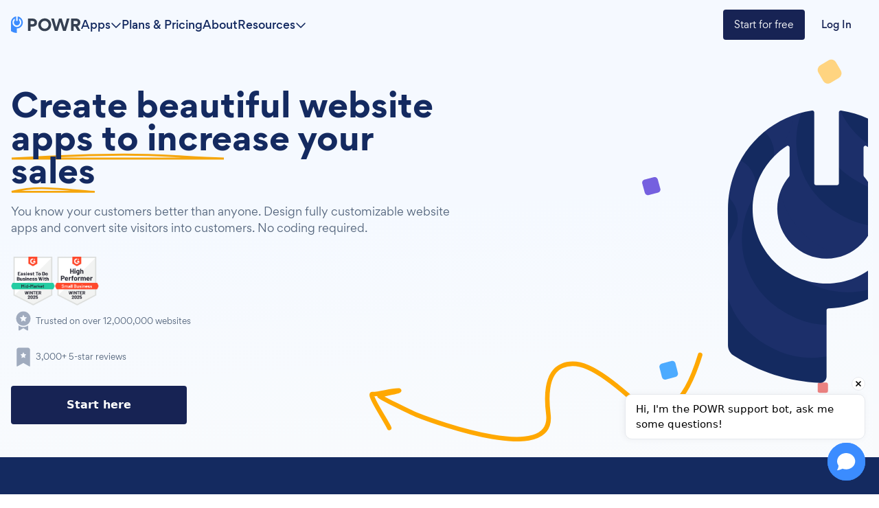

--- FILE ---
content_type: text/html; charset=utf-8
request_url: https://www.powr.io/?a=3971747
body_size: 24887
content:
<!DOCTYPE html><html lang="en" prefix="op: http://media.facebook.com/op#" class="scroll-smooth"><head><meta charSet="utf-8"/><meta http-equiv="X-UA-Compatible" content="IE=edge"/><meta name="viewport" content="width=device-width, initial-scale=1"/><meta content="https://www.powr.io" property="og:url"/><meta content="https://www.powr.io" name="url"/><meta content="https://www.powr.io" name="identifier-URL"/><meta content="POWR Inc" name="copyright"/><meta content="index,follow" name="robots"/><meta content="POWR, support@powr.io" name="author"/><meta content="support@powr.io" name="reply-to"/><meta content="support@powr.io" name="og:email"/><meta content="summary" name="twitter:card"/><meta content="POWR" name="og:site_name"/><meta content="article" property="og:type"/><meta content="455636541214915" name="fb:page_id"/><meta content="general" name="rating"/><link rel="shortcut icon" type="image/x-icon" href="//www.powrcdn.com/images/favicon.ico"/><link href="//www.powrcdn.com/images/favicon.ico" rel="shortcut icon"/><meta content="plugins, website tools, business tools, widgets, add-ons, modules, extentions" name="keywords"/><link rel="preconnect" href="https://www.powrcdn.com"/><link rel="preconnect" href="https://public.powrcdn.com"/><meta content="The easy way to build 60+ professional website apps and plugins for free with no coding required. Collect more leads, get more conversions, and save time." name="description"/><title>POWR: Create Free Beautiful Website Apps &amp; Plugins<!-- -->. worker 1001</title><link rel="canonical" href="https://www.powr.io"/><link rel="alternate" hrefLang="x-default" href="https://www.powr.io"/><link rel="preload" href="https://www.powrcdn.com/Homepage/hero/underline_firstline.svg" as="image" fetchpriority="high"/><link rel="preload" href="https://www.powrcdn.com/Homepage/hero/underline_customerservice.svg" as="image" fetchpriority="high"/><link rel="preload" href="https://www.powrcdn.com/Homepage/hero/Powr_mark_new.svg" as="image" fetchpriority="high"/><meta name="next-head-count" content="28"/><meta http-equiv="Content-Security-Policy" content="default-src &#x27;self&#x27; *.powr.io *.powrcdn.com blob:; base-uri &#x27;self&#x27;; style-src https://*.hotjar.com &#x27;self&#x27; &#x27;unsafe-inline&#x27; https://optimize.google.com https://fonts.googleapis.com *.powr.io *.powrcdn.com *.visualwebsiteoptimizer.com app.vwo.com s3.amazonaws.com https://chatling.ai; script-src *.google.com *.google.ad *.google.ae *.google.com.af *.google.com.ag *.google.com.ai *.google.al *.google.am *.google.co.ao *.google.com.ar *.google.as *.google.at *.google.com.au *.google.az *.google.ba *.google.com.bd *.google.be *.google.bf *.google.bg *.google.com.bh *.google.bi *.google.bj *.google.com.bn *.google.com.bo *.google.com.br *.google.bs *.google.bt *.google.co.bw *.google.by *.google.com.bz *.google.ca *.google.cd *.google.cf *.google.cg *.google.ch *.google.ci *.google.co.ck *.google.cl *.google.cm *.google.cn *.google.com.co *.google.co.cr *.google.com.cu *.google.cv *.google.com.cy *.google.cz *.google.de *.google.dj *.google.dk *.google.dm *.google.com.do *.google.dz *.google.com.ec *.google.ee *.google.com.eg *.google.es *.google.com.et *.google.fi *.google.com.fj *.google.fm *.google.fr *.google.ga *.google.ge *.google.gg *.google.com.gh *.google.com.gi *.google.gl *.google.gm *.google.gr *.google.com.gt *.google.gy *.google.com.hk *.google.hn *.google.hr *.google.ht *.google.hu *.google.co.id *.google.ie *.google.co.il *.google.im *.google.co.in *.google.iq *.google.is *.google.it *.google.je *.google.com.jm *.google.jo *.google.co.jp *.google.co.ke *.google.com.kh *.google.ki *.google.kg *.google.co.kr *.google.com.kw *.google.kz *.google.la *.google.com.lb *.google.li *.google.lk *.google.co.ls *.google.lt *.google.lu *.google.lv *.google.com.ly *.google.co.ma *.google.md *.google.me *.google.mg *.google.mk *.google.ml *.google.com.mm *.google.mn *.google.ms *.google.com.mt *.google.mu *.google.mv *.google.mw *.google.com.mx *.google.com.my *.google.co.mz *.google.com.na *.google.com.ng *.google.com.ni *.google.ne *.google.nl *.google.no *.google.com.np *.google.nr *.google.nu *.google.co.nz *.google.com.om *.google.com.pa *.google.com.pe *.google.com.pg *.google.com.ph *.google.com.pk *.google.pl *.google.pn *.google.com.pr *.google.ps *.google.pt *.google.com.py *.google.com.qa *.google.ro *.google.ru *.google.rw *.google.com.sa *.google.com.sb *.google.sc *.google.se *.google.com.sg *.google.sh *.google.si *.google.sk *.google.com.sl *.google.sn *.google.so *.google.sm *.google.sr *.google.st *.google.com.sv *.google.td *.google.tg *.google.co.th *.google.com.tj *.google.tl *.google.tm *.google.tn *.google.to *.google.com.tr *.google.tt *.google.com.tw *.google.co.tz *.google.com.ua *.google.co.ug *.google.co.uk *.google.com.uy *.google.co.uz *.google.com.vc *.google.co.ve *.google.vg *.google.co.vi *.google.com.vn *.google.vu *.google.ws *.google.rs *.google.co.za *.google.co.zm *.google.co.zw *.google.cat https://optimize.google.com https://www.googleanalytics.com https://www.google-analytics.com https://*.googletagmanager.com https://www.googleadservices.com https://googleads.g.doubleclick.net https://www.google.com https://assets.calendly.com https://connect.facebook.net/ https://mtag.microsoft.com/ https://bat.bing.com/ https://snap.licdn.com/ https://tracking.g2crowd.com *.profitwell.com https://shop.pe https://www.clarity.ms https://tag.clearbitscripts.com https://cdn.sessionstack.com https://chatling.ai &#x27;self&#x27; &#x27;unsafe-inline&#x27;  https://js.hsforms.net vitals.vercel-insights.com https://*.hotjar.com *.powr.io *.powrcdn.com  *.visualwebsiteoptimizer.com app.vwo.com; script-src-elem *.google.com *.google.ad *.google.ae *.google.com.af *.google.com.ag *.google.com.ai *.google.al *.google.am *.google.co.ao *.google.com.ar *.google.as *.google.at *.google.com.au *.google.az *.google.ba *.google.com.bd *.google.be *.google.bf *.google.bg *.google.com.bh *.google.bi *.google.bj *.google.com.bn *.google.com.bo *.google.com.br *.google.bs *.google.bt *.google.co.bw *.google.by *.google.com.bz *.google.ca *.google.cd *.google.cf *.google.cg *.google.ch *.google.ci *.google.co.ck *.google.cl *.google.cm *.google.cn *.google.com.co *.google.co.cr *.google.com.cu *.google.cv *.google.com.cy *.google.cz *.google.de *.google.dj *.google.dk *.google.dm *.google.com.do *.google.dz *.google.com.ec *.google.ee *.google.com.eg *.google.es *.google.com.et *.google.fi *.google.com.fj *.google.fm *.google.fr *.google.ga *.google.ge *.google.gg *.google.com.gh *.google.com.gi *.google.gl *.google.gm *.google.gr *.google.com.gt *.google.gy *.google.com.hk *.google.hn *.google.hr *.google.ht *.google.hu *.google.co.id *.google.ie *.google.co.il *.google.im *.google.co.in *.google.iq *.google.is *.google.it *.google.je *.google.com.jm *.google.jo *.google.co.jp *.google.co.ke *.google.com.kh *.google.ki *.google.kg *.google.co.kr *.google.com.kw *.google.kz *.google.la *.google.com.lb *.google.li *.google.lk *.google.co.ls *.google.lt *.google.lu *.google.lv *.google.com.ly *.google.co.ma *.google.md *.google.me *.google.mg *.google.mk *.google.ml *.google.com.mm *.google.mn *.google.ms *.google.com.mt *.google.mu *.google.mv *.google.mw *.google.com.mx *.google.com.my *.google.co.mz *.google.com.na *.google.com.ng *.google.com.ni *.google.ne *.google.nl *.google.no *.google.com.np *.google.nr *.google.nu *.google.co.nz *.google.com.om *.google.com.pa *.google.com.pe *.google.com.pg *.google.com.ph *.google.com.pk *.google.pl *.google.pn *.google.com.pr *.google.ps *.google.pt *.google.com.py *.google.com.qa *.google.ro *.google.ru *.google.rw *.google.com.sa *.google.com.sb *.google.sc *.google.se *.google.com.sg *.google.sh *.google.si *.google.sk *.google.com.sl *.google.sn *.google.so *.google.sm *.google.sr *.google.st *.google.com.sv *.google.td *.google.tg *.google.co.th *.google.com.tj *.google.tl *.google.tm *.google.tn *.google.to *.google.com.tr *.google.tt *.google.com.tw *.google.co.tz *.google.com.ua *.google.co.ug *.google.co.uk *.google.com.uy *.google.co.uz *.google.com.vc *.google.co.ve *.google.vg *.google.co.vi *.google.com.vn *.google.vu *.google.ws *.google.rs *.google.co.za *.google.co.zm *.google.co.zw *.google.cat  https://www.gstatic.com/recaptcha/  https://optimize.google.com https://www.googleanalytics.com https://www.google-analytics.com https://*.googletagmanager.com https://www.googleadservices.com https://googleads.g.doubleclick.net https://www.google.com https://assets.calendly.com https://connect.facebook.net/ https://mtag.microsoft.com/ https://bat.bing.com/ https://snap.licdn.com/ https://tracking.g2crowd.com *.profitwell.com https://shop.pe https://www.clarity.ms https://tag.clearbitscripts.com https://cdn.sessionstack.com https://chatling.ai &#x27;self&#x27; &#x27;unsafe-inline&#x27;  https://js.hsforms.net vitals.vercel-insights.com https://*.hotjar.com *.powr.io *.powrcdn.com  *.visualwebsiteoptimizer.com app.vwo.com https://d2mjzob2nc713b.cloudfront.net https://x.clearbitjs.com; font-src https://*.hotjar.com &#x27;self&#x27; https://fonts.gstatic.com *.powr.io *.powrcdn.com https://chatling.ai; img-src *.google.com *.google.ad *.google.ae *.google.com.af *.google.com.ag *.google.com.ai *.google.al *.google.am *.google.co.ao *.google.com.ar *.google.as *.google.at *.google.com.au *.google.az *.google.ba *.google.com.bd *.google.be *.google.bf *.google.bg *.google.com.bh *.google.bi *.google.bj *.google.com.bn *.google.com.bo *.google.com.br *.google.bs *.google.bt *.google.co.bw *.google.by *.google.com.bz *.google.ca *.google.cd *.google.cf *.google.cg *.google.ch *.google.ci *.google.co.ck *.google.cl *.google.cm *.google.cn *.google.com.co *.google.co.cr *.google.com.cu *.google.cv *.google.com.cy *.google.cz *.google.de *.google.dj *.google.dk *.google.dm *.google.com.do *.google.dz *.google.com.ec *.google.ee *.google.com.eg *.google.es *.google.com.et *.google.fi *.google.com.fj *.google.fm *.google.fr *.google.ga *.google.ge *.google.gg *.google.com.gh *.google.com.gi *.google.gl *.google.gm *.google.gr *.google.com.gt *.google.gy *.google.com.hk *.google.hn *.google.hr *.google.ht *.google.hu *.google.co.id *.google.ie *.google.co.il *.google.im *.google.co.in *.google.iq *.google.is *.google.it *.google.je *.google.com.jm *.google.jo *.google.co.jp *.google.co.ke *.google.com.kh *.google.ki *.google.kg *.google.co.kr *.google.com.kw *.google.kz *.google.la *.google.com.lb *.google.li *.google.lk *.google.co.ls *.google.lt *.google.lu *.google.lv *.google.com.ly *.google.co.ma *.google.md *.google.me *.google.mg *.google.mk *.google.ml *.google.com.mm *.google.mn *.google.ms *.google.com.mt *.google.mu *.google.mv *.google.mw *.google.com.mx *.google.com.my *.google.co.mz *.google.com.na *.google.com.ng *.google.com.ni *.google.ne *.google.nl *.google.no *.google.com.np *.google.nr *.google.nu *.google.co.nz *.google.com.om *.google.com.pa *.google.com.pe *.google.com.pg *.google.com.ph *.google.com.pk *.google.pl *.google.pn *.google.com.pr *.google.ps *.google.pt *.google.com.py *.google.com.qa *.google.ro *.google.ru *.google.rw *.google.com.sa *.google.com.sb *.google.sc *.google.se *.google.com.sg *.google.sh *.google.si *.google.sk *.google.com.sl *.google.sn *.google.so *.google.sm *.google.sr *.google.st *.google.com.sv *.google.td *.google.tg *.google.co.th *.google.com.tj *.google.tl *.google.tm *.google.tn *.google.to *.google.com.tr *.google.tt *.google.com.tw *.google.co.tz *.google.com.ua *.google.co.ug *.google.co.uk *.google.com.uy *.google.co.uz *.google.com.vc *.google.co.ve *.google.vg *.google.co.vi *.google.com.vn *.google.vu *.google.ws *.google.rs *.google.co.za *.google.co.zm *.google.co.zw *.google.cat https://p.adsymptotic.com https://px.ads.linkedin.com https://optimize.google.com https://*.google-analytics.com https://analytics.google.com https://*.googletagmanager.com https://googleads.g.doubleclick.net https://www.google.com https://*.hotjar.com https://www.facebook.com/ https://bat.bing.com/ https://tracking.g2crowd.com https://dna8twue3dlxq.cloudfront.net/ https://api.producthunt.com https://forms.hsforms.com https://forms-na1.hsforms.com https://web.facebook.com &#x27;self&#x27; data: *.powr.io *.powrcdn.com *.visualwebsiteoptimizer.com chart.googleapis.com wingify-assets.s3.amazonaws.com app.vwo.com https://c.clarity.ms/c.gif https://chatling.ai; frame-src https://www.google.com/ https://optimize.google.com https://bid.g.doubleclick.net https://forms.hsforms.com https://calendly.com https://*.hotjar.com app.vwo.com *.visualwebsiteoptimizer.com &#x27;self&#x27; *.youtube.com *.powr.io *.powrcdn.com https://chatling.ai https://embed.chatling.ai; media-src &#x27;self&#x27; *.powr.io *.powrcdn.com; connect-src https://*.google-analytics.com https://analytics.google.com https://*.googletagmanager.com https://googleads.g.doubleclick.net https://*.hotjar.com https://*.hotjar.io wss://*.hotjar.com https://www.facebook.com/tr/ https://bat.bing.com/ https://cdn.linkedin.oribi.io/ https://px.ads.linkedin.com https://www.linkedin.com https://tracking.g2crowd.com *.profitwell.com https://cdn.growthbook.io/ https://stats.g.doubleclick.net https://recorder.sessionstack.com *.visualwebsiteoptimizer.com app.vwo.com &#x27;self&#x27; https://forms.hsforms.com vitals.vercel-insights.com https://chatling.ai *.powrcdn.com *.powr.io https://m.clarity.ms/collect; worker-src &#x27;self&#x27; blob:;"/><link rel="preload" href="/_next/static/media/b3994c1229a7f852-s.p.woff2" as="font" type="font/woff2" crossorigin="anonymous" data-next-font="size-adjust"/><link rel="preload" href="/_next/static/media/35ee178360fb8f9c-s.p.woff" as="font" type="font/woff" crossorigin="anonymous" data-next-font="size-adjust"/><link rel="preload" href="/_next/static/media/cdebf88d9591accf-s.p.woff" as="font" type="font/woff" crossorigin="anonymous" data-next-font="size-adjust"/><link rel="preload" href="/_next/static/media/649aa611ac71f3c4-s.p.woff" as="font" type="font/woff" crossorigin="anonymous" data-next-font="size-adjust"/><script id="vwoCode" data-nscript="beforeInteractive">
                  window._vwo_code || (function() {
                  if(window.innerWidth <= 991) {return; }
                  var account_id=843584,
                  version=2.0,
                  settings_tolerance=2000,
                  hide_element='body',
                  hide_element_style = 'opacity:0 !important;filter:alpha(opacity=0) !important;background:none !important',
                  /* DO NOT EDIT BELOW THIS LINE */
                  f=false,w=window,d=document,v=d.querySelector('#vwoCode'),cK='_vwo_'+account_id+'_settings',cc={};try{var c=JSON.parse(localStorage.getItem('_vwo_'+account_id+'_config'));cc=c&&typeof c==='object'?c:{}}catch(e){}var stT=cc.stT==='session'?w.sessionStorage:w.localStorage;code={use_existing_jquery:function(){return typeof use_existing_jquery!=='undefined'?use_existing_jquery:undefined},library_tolerance:function(){return typeof library_tolerance!=='undefined'?library_tolerance:undefined},settings_tolerance:function(){return cc.sT||settings_tolerance},hide_element_style:function(){return'{'+(cc.hES||hide_element_style)+'}'},hide_element:function(){return typeof cc.hE==='string'?cc.hE:hide_element},getVersion:function(){return version},finish:function(){if(!f){f=true;var e=d.getElementById('_vis_opt_path_hides');if(e)e.parentNode.removeChild(e)}},finished:function(){return f},load:function(e){var t=this.getSettings(),n=d.createElement('script'),i=this;if(t){n.textContent=t;d.getElementsByTagName('head')[0].appendChild(n);if(!w.VWO||VWO.caE){stT.removeItem(cK);i.load(e)}}else{n.fetchPriority='high';n.src=e;n.type='text/javascript';n.onerror=function(){w._vwo_code.finish()};d.getElementsByTagName('head')[0].appendChild(n)}},getSettings:function(){try{var e=stT.getItem(cK);if(!e){return}e=JSON.parse(e);if(Date.now()>e.e){stT.removeItem(cK);return}return e.s}catch(e){return}},init:function(){if(d.URL.indexOf('__vwo_disable__')>-1)return;var e=this.settings_tolerance();w._vwo_settings_timer=setTimeout(function(){w._vwo_code.finish();stT.removeItem(cK)},e);var t=d.currentScript,n=d.createElement('style'),i=this.hide_element(),r=t&&!t.async&&i?i+this.hide_element_style():'',c=d.getElementsByTagName('head')[0];n.setAttribute('id','_vis_opt_path_hides');v&&n.setAttribute('nonce',v.nonce);n.setAttribute('type','text/css');if(n.styleSheet)n.styleSheet.cssText=r;else n.appendChild(d.createTextNode(r));c.appendChild(n);this.load('https://dev.visualwebsiteoptimizer.com/j.php?a='+account_id+'&u='+encodeURIComponent(d.URL)+'&vn='+version)}};w._vwo_code=code;code.init();})();(function(){var i=window;function t(){if(i._vwo_code){var e=t.hidingStyle=document.getElementById('_vis_opt_path_hides')||t.hidingStyle;if(!i._vwo_code.finished()&&!_vwo_code.libExecuted&&(!i.VWO||!VWO.dNR)){if(!document.getElementById('_vis_opt_path_hides')){document.getElementsByTagName('head')[0].appendChild(e)}requestAnimationFrame(t)}}}t()})();
                </script><link rel="preload" href="/_next/static/css/ed932dbe06553215.css" as="style"/><link rel="stylesheet" href="/_next/static/css/ed932dbe06553215.css" data-n-g=""/><link rel="preload" href="/_next/static/css/524e5f3205481065.css" as="style"/><link rel="stylesheet" href="/_next/static/css/524e5f3205481065.css" data-n-p=""/><noscript data-n-css=""></noscript><script defer="" nomodule="" src="/_next/static/chunks/polyfills-78c92fac7aa8fdd8.js"></script><script src="/_next/static/chunks/webpack-ea5503fd664b0bf7.js" defer=""></script><script src="/_next/static/chunks/framework-051b850093bf699c.js" defer=""></script><script src="/_next/static/chunks/main-b208c11f5e8a12ef.js" defer=""></script><script src="/_next/static/chunks/pages/_app-a305160959542cb2.js" defer=""></script><script src="/_next/static/chunks/7dcf9772-cd40f4419fe479cc.js" defer=""></script><script src="/_next/static/chunks/2cca2479-2e8f88882be00d99.js" defer=""></script><script src="/_next/static/chunks/274-66f56362c97c9c14.js" defer=""></script><script src="/_next/static/chunks/664-eae0e9b29d45f476.js" defer=""></script><script src="/_next/static/chunks/580-ad3fbabf6caf857c.js" defer=""></script><script src="/_next/static/chunks/468-ea0407b907281d76.js" defer=""></script><script src="/_next/static/chunks/964-ce8e1c7a687a1ab2.js" defer=""></script><script src="/_next/static/chunks/101-91644f80f4fed515.js" defer=""></script><script src="/_next/static/chunks/346-64364ac8b65db26f.js" defer=""></script><script src="/_next/static/chunks/pages/homepage-07a402f2c9b994e6.js" defer=""></script><script src="/_next/static/9h1OfOYfJt8-bjpje4rke/_buildManifest.js" defer=""></script><script src="/_next/static/9h1OfOYfJt8-bjpje4rke/_ssgManifest.js" defer=""></script></head><body class="font-gordita"><div id="__next"><div class="
          __variable_f89a40 
          __variable_14f1e2 
          __variable_c6e44b
          __variable_e28e56
        "><div class="bg-hero-pattern"><div><nav class="
          fixed 
          py-3
          z-modal-body
          w-full 
          transition-colors duration-300
          bg-transparent 
        " id="navbar"><div class="
            mx-auto max-w-7xl flex 
            px-4 xl:px-0
            items-center
            justify-between md:justify-normal
            gap-8
            relative
            text-color9
          "><a href="https://www.powr.io" class="no-underline cursor-pointer box-border focus:underline hover:font-normal hover:no-underline flex"><img alt="POWR logo" loading="lazy" width="102" height="24" decoding="async" data-nimg="1" class="w-[102px]" style="color:transparent" src="https://www.powrcdn.com/tutorial_pages_new_design/powr-logo.svg"/></a><ul class="hidden md:flex items-center justify-between flex-1 gap-4 lg:gap-8"><li class="relative"><div class="bg-transparent absolute w-full h-full top-6"></div><div class="flex gap-2 items-center cursor-pointer relative group hover:text-color10"><p class="[&amp;&gt;br]:block [&amp;&gt;br]:content-[&#x27;&#x27;] text-base hidden font-gordita-medium md:flex text-color9 group-hover:text-color10">Apps</p><svg aria-hidden="true" focusable="false" data-prefix="far" data-icon="chevron-down" class="svg-inline--fa fa-chevron-down 
            transition-transform
            
          " role="img" xmlns="http://www.w3.org/2000/svg" viewBox="0 0 512 512"><path fill="currentColor" d="M239 401c9.4 9.4 24.6 9.4 33.9 0L465 209c9.4-9.4 9.4-24.6 0-33.9s-24.6-9.4-33.9 0l-175 175L81 175c-9.4-9.4-24.6-9.4-33.9 0s-9.4 24.6 0 33.9L239 401z"></path></svg></div><div class="
        bg-white 
        shadow-md 
        py-8 px-4
        fixed
        right-0 left-0 
        mt-6
        border-t-[1px] 
        border-t-blue-gray-100
        transition-opacity duration-300
        opacity-0 -z-modal-body invisible
      "><div class="max-w-screen-container mx-auto" id="navbar-apps-dropdown-content"><div class="flex gap-8"><div class="flex flex-col gap-6 w-44"><div><div class="relative w-min mb-4"><p class="[&amp;&gt;br]:block [&amp;&gt;br]:content-[&#x27;&#x27;] text-base font-gordita-bold text-color7">Form</p><div class="absolute -z-10 bg-yellow-100 w-full h-2 bottom-0.5"></div></div><div class="flex flex-col gap-2"><a class="font-gordita [&amp;&gt;br]:block [&amp;&gt;br]:content-[&#x27;&#x27;] text-sm text-color7 hover:text-color1 transition-colors duration-200" href="https://www.powr.io/booking-form-website-app?utm_source=app-dropdown">Booking Form</a><a class="font-gordita [&amp;&gt;br]:block [&amp;&gt;br]:content-[&#x27;&#x27;] text-sm text-color7 hover:text-color1 transition-colors duration-200" href="https://www.powr.io/contact-form-website-app?utm_source=app-dropdown">Contact Form</a><a class="font-gordita [&amp;&gt;br]:block [&amp;&gt;br]:content-[&#x27;&#x27;] text-sm text-color7 hover:text-color1 transition-colors duration-200" href="https://www.powr.io/custom-order-form-website-app?utm_source=app-dropdown">Custom Order Form</a><a class="font-gordita [&amp;&gt;br]:block [&amp;&gt;br]:content-[&#x27;&#x27;] text-sm text-color7 hover:text-color1 transition-colors duration-200" href="https://www.powr.io/donation-form-website-app?utm_source=app-dropdown">Donation Form</a><a class="font-gordita [&amp;&gt;br]:block [&amp;&gt;br]:content-[&#x27;&#x27;] text-sm text-color7 hover:text-color1 transition-colors duration-200" href="https://www.powr.io/ebook-download-form-website-app?utm_source=app-dropdown">Ebook Download Form</a><a class="font-gordita [&amp;&gt;br]:block [&amp;&gt;br]:content-[&#x27;&#x27;] text-sm text-color7 hover:text-color1 transition-colors duration-200" href="https://www.powr.io/event-registration-form-website-app?utm_source=app-dropdown">Event Registration Form</a><a class="font-gordita [&amp;&gt;br]:block [&amp;&gt;br]:content-[&#x27;&#x27;] text-sm text-color7 hover:text-color1 transition-colors duration-200" href="https://www.powr.io/file-download-form-website-app?utm_source=app-dropdown">File Download Form</a><a class="font-gordita [&amp;&gt;br]:block [&amp;&gt;br]:content-[&#x27;&#x27;] text-sm text-color7 hover:text-color1 transition-colors duration-200" href="https://www.powr.io/form-builder-website-app?utm_source=app-dropdown">Form Builder</a><a class="font-gordita [&amp;&gt;br]:block [&amp;&gt;br]:content-[&#x27;&#x27;] text-sm text-color7 hover:text-color1 transition-colors duration-200" href="https://www.powr.io/fundraising-form-website-app?utm_source=app-dropdown">Fundraising Form</a><a class="font-gordita [&amp;&gt;br]:block [&amp;&gt;br]:content-[&#x27;&#x27;] text-sm text-color7 hover:text-color1 transition-colors duration-200" href="https://www.powr.io/invoice-form-website-app?utm_source=app-dropdown">Invoice Form</a><a class="font-gordita [&amp;&gt;br]:block [&amp;&gt;br]:content-[&#x27;&#x27;] text-sm text-color7 hover:text-color1 transition-colors duration-200" href="https://www.powr.io/membership-form-website-app?utm_source=app-dropdown">Membership Form</a><a class="font-gordita [&amp;&gt;br]:block [&amp;&gt;br]:content-[&#x27;&#x27;] text-sm text-color7 hover:text-color1 transition-colors duration-200" href="https://www.powr.io/order-form-website-app?utm_source=app-dropdown">Order Form</a><a class="font-gordita [&amp;&gt;br]:block [&amp;&gt;br]:content-[&#x27;&#x27;] text-sm text-color7 hover:text-color1 transition-colors duration-200" href="https://www.powr.io/sponsorship-form-website-app?utm_source=app-dropdown">Sponsorship Form</a><a class="font-gordita [&amp;&gt;br]:block [&amp;&gt;br]:content-[&#x27;&#x27;] text-sm text-color7 hover:text-color1 transition-colors duration-200" href="https://www.powr.io/subscription-signup-form-website-app?utm_source=app-dropdown">Subscription Signup Form</a><a class="font-gordita [&amp;&gt;br]:block [&amp;&gt;br]:content-[&#x27;&#x27;] text-sm text-color7 hover:text-color1 transition-colors duration-200" href="https://www.powr.io/survey-website-app?utm_source=app-dropdown">Feedback Survey</a><a class="font-gordita [&amp;&gt;br]:block [&amp;&gt;br]:content-[&#x27;&#x27;] text-sm text-color7 hover:text-color1 transition-colors duration-200" href="https://www.powr.io/wholesale-form-website-app?utm_source=app-dropdown">Wholesale Form</a><a class="font-gordita [&amp;&gt;br]:block [&amp;&gt;br]:content-[&#x27;&#x27;] text-sm text-color7 hover:text-color1 transition-colors duration-200" href="https://www.powr.io/secure-form-website-app?utm_source=app-dropdown">Secure Form</a><a class="font-gordita [&amp;&gt;br]:block [&amp;&gt;br]:content-[&#x27;&#x27;] text-sm text-color7 hover:text-color1 transition-colors duration-200" href="https://www.powr.io/hipaa-form-website-app?utm_source=app-dropdown">HIPAA Form</a></div></div></div><div class="flex flex-col gap-6 w-44"><div><div class="relative w-min mb-4"><p class="[&amp;&gt;br]:block [&amp;&gt;br]:content-[&#x27;&#x27;] text-base font-gordita-bold text-color7">Popup</p><div class="absolute -z-10 bg-yellow-100 w-full h-2 bottom-0.5"></div></div><div class="flex flex-col gap-2"><a class="font-gordita [&amp;&gt;br]:block [&amp;&gt;br]:content-[&#x27;&#x27;] text-sm text-color7 hover:text-color1 transition-colors duration-200" href="https://www.powr.io/abandoned-cart-popup-website-app?utm_source=app-dropdown">Abandoned Cart Popup</a><a class="font-gordita [&amp;&gt;br]:block [&amp;&gt;br]:content-[&#x27;&#x27;] text-sm text-color7 hover:text-color1 transition-colors duration-200" href="https://www.powr.io/age-validation-popup-website-app?utm_source=app-dropdown">Age Consent Popup</a><a class="font-gordita [&amp;&gt;br]:block [&amp;&gt;br]:content-[&#x27;&#x27;] text-sm text-color7 hover:text-color1 transition-colors duration-200" href="https://www.powr.io/coupon-popup-website-app?utm_source=app-dropdown">Coupon Popup</a><a class="font-gordita [&amp;&gt;br]:block [&amp;&gt;br]:content-[&#x27;&#x27;] text-sm text-color7 hover:text-color1 transition-colors duration-200" href="https://www.powr.io/discount-popup-website-app?utm_source=app-dropdown">Discount Popup</a><a class="font-gordita [&amp;&gt;br]:block [&amp;&gt;br]:content-[&#x27;&#x27;] text-sm text-color7 hover:text-color1 transition-colors duration-200" href="https://www.powr.io/donation-popup-website-app?utm_source=app-dropdown">Donation Popup</a><a class="font-gordita [&amp;&gt;br]:block [&amp;&gt;br]:content-[&#x27;&#x27;] text-sm text-color7 hover:text-color1 transition-colors duration-200" href="https://www.powr.io/email-popup-website-app?utm_source=app-dropdown">Email Signup Popup</a><a class="font-gordita [&amp;&gt;br]:block [&amp;&gt;br]:content-[&#x27;&#x27;] text-sm text-color7 hover:text-color1 transition-colors duration-200" href="https://www.powr.io/event-registration-popup-website-app?utm_source=app-dropdown">Event Registration Popup</a><a class="font-gordita [&amp;&gt;br]:block [&amp;&gt;br]:content-[&#x27;&#x27;] text-sm text-color7 hover:text-color1 transition-colors duration-200" href="https://www.powr.io/exit-intent-popup-website-app?utm_source=app-dropdown">Exit Intent Popup</a><a class="font-gordita [&amp;&gt;br]:block [&amp;&gt;br]:content-[&#x27;&#x27;] text-sm text-color7 hover:text-color1 transition-colors duration-200" href="https://www.powr.io/newsletter-sign-up-popup-website-app?utm_source=app-dropdown">Newsletter Signup Popup</a><a class="font-gordita [&amp;&gt;br]:block [&amp;&gt;br]:content-[&#x27;&#x27;] text-sm text-color7 hover:text-color1 transition-colors duration-200" href="https://www.powr.io/nudge-website-app?utm_source=app-dropdown">Nudge Popup</a><a class="font-gordita [&amp;&gt;br]:block [&amp;&gt;br]:content-[&#x27;&#x27;] text-sm text-color7 hover:text-color1 transition-colors duration-200" href="https://www.powr.io/popup-website-app?utm_source=app-dropdown">Popup</a><a class="font-gordita [&amp;&gt;br]:block [&amp;&gt;br]:content-[&#x27;&#x27;] text-sm text-color7 hover:text-color1 transition-colors duration-200" href="https://www.powr.io/popup-maker-website-app?utm_source=app-dropdown">Popup Maker</a><a class="font-gordita [&amp;&gt;br]:block [&amp;&gt;br]:content-[&#x27;&#x27;] text-sm text-color7 hover:text-color1 transition-colors duration-200" href="https://www.powr.io/promotion-popup-website-app?utm_source=app-dropdown">Promotion Popup</a><a class="font-gordita [&amp;&gt;br]:block [&amp;&gt;br]:content-[&#x27;&#x27;] text-sm text-color7 hover:text-color1 transition-colors duration-200" href="https://www.powr.io/sale-promotion-bar-website-app?utm_source=app-dropdown">Sale Promotion Bar</a><a class="font-gordita [&amp;&gt;br]:block [&amp;&gt;br]:content-[&#x27;&#x27;] text-sm text-color7 hover:text-color1 transition-colors duration-200" href="https://www.powr.io/subscription-signup-popup-website-app?utm_source=app-dropdown">Subscription Signup Popup</a><a class="font-gordita [&amp;&gt;br]:block [&amp;&gt;br]:content-[&#x27;&#x27;] text-sm text-color7 hover:text-color1 transition-colors duration-200" href="https://www.powr.io/survey-popup-website-app?utm_source=app-dropdown">Survey Popup</a></div></div></div><div class="flex flex-col gap-6 w-44"><div><div class="relative w-min mb-4"><p class="[&amp;&gt;br]:block [&amp;&gt;br]:content-[&#x27;&#x27;] text-base font-gordita-bold text-color7">Galleries</p><div class="absolute -z-10 bg-yellow-100 w-full h-2 bottom-0.5"></div></div><div class="flex flex-col gap-2"><a class="font-gordita [&amp;&gt;br]:block [&amp;&gt;br]:content-[&#x27;&#x27;] text-sm text-color7 hover:text-color1 transition-colors duration-200" href="https://www.powr.io/event-gallery-website-app?utm_source=app-dropdown">Event Gallery</a><a class="font-gordita [&amp;&gt;br]:block [&amp;&gt;br]:content-[&#x27;&#x27;] text-sm text-color7 hover:text-color1 transition-colors duration-200" href="https://www.powr.io/flickr-gallery-website-app?utm_source=app-dropdown">Flickr Gallery</a><a class="font-gordita [&amp;&gt;br]:block [&amp;&gt;br]:content-[&#x27;&#x27;] text-sm text-color7 hover:text-color1 transition-colors duration-200" href="https://www.powr.io/media-gallery-website-app?utm_source=app-dropdown">Media Gallery</a><a class="font-gordita [&amp;&gt;br]:block [&amp;&gt;br]:content-[&#x27;&#x27;] text-sm text-color7 hover:text-color1 transition-colors duration-200" href="https://www.powr.io/photo-gallery-website-app?utm_source=app-dropdown">Photo Gallery</a><a class="font-gordita [&amp;&gt;br]:block [&amp;&gt;br]:content-[&#x27;&#x27;] text-sm text-color7 hover:text-color1 transition-colors duration-200" href="https://www.powr.io/video-gallery-website-app?utm_source=app-dropdown">Video Gallery</a><a class="font-gordita [&amp;&gt;br]:block [&amp;&gt;br]:content-[&#x27;&#x27;] text-sm text-color7 hover:text-color1 transition-colors duration-200" href="https://www.powr.io/vimeo-gallery-website-app?utm_source=app-dropdown">Vimeo Gallery</a><a class="font-gordita [&amp;&gt;br]:block [&amp;&gt;br]:content-[&#x27;&#x27;] text-sm text-color7 hover:text-color1 transition-colors duration-200" href="https://www.powr.io/youtube-gallery-website-app?utm_source=app-dropdown">YouTube Gallery</a></div></div><div><div class="relative w-min mb-4"><p class="[&amp;&gt;br]:block [&amp;&gt;br]:content-[&#x27;&#x27;] text-base font-gordita-bold text-color7">Support</p><div class="absolute -z-10 bg-yellow-100 w-full h-2 bottom-0.5"></div></div><div class="flex flex-col gap-2"><a class="font-gordita [&amp;&gt;br]:block [&amp;&gt;br]:content-[&#x27;&#x27;] text-sm text-color7 hover:text-color1 transition-colors duration-200" href="https://www.powr.io/chat-website-app?utm_source=app-dropdown">Live Chat</a><a class="font-gordita [&amp;&gt;br]:block [&amp;&gt;br]:content-[&#x27;&#x27;] text-sm text-color7 hover:text-color1 transition-colors duration-200" href="https://www.powr.io/faq-website-app?utm_source=app-dropdown">FAQ</a></div></div><div><div class="relative w-min mb-4"><p class="[&amp;&gt;br]:block [&amp;&gt;br]:content-[&#x27;&#x27;] text-base font-gordita-bold text-color7">Payments</p><div class="absolute -z-10 bg-yellow-100 w-full h-2 bottom-0.5"></div></div><div class="flex flex-col gap-2"><a class="font-gordita [&amp;&gt;br]:block [&amp;&gt;br]:content-[&#x27;&#x27;] text-sm text-color7 hover:text-color1 transition-colors duration-200" href="https://www.powr.io/paypal-button-website-app?utm_source=app-dropdown">PayPal Button</a><a class="font-gordita [&amp;&gt;br]:block [&amp;&gt;br]:content-[&#x27;&#x27;] text-sm text-color7 hover:text-color1 transition-colors duration-200" href="https://www.powr.io/stripe-button-website-app?utm_source=app-dropdown">Stripe Button</a><a class="font-gordita [&amp;&gt;br]:block [&amp;&gt;br]:content-[&#x27;&#x27;] text-sm text-color7 hover:text-color1 transition-colors duration-200" href="https://www.powr.io/ecommerce-website-app?utm_source=app-dropdown">E-commerce</a></div></div></div><div class="flex flex-col gap-6 w-44"><div><div class="relative w-min mb-4"><p class="[&amp;&gt;br]:block [&amp;&gt;br]:content-[&#x27;&#x27;] text-base font-gordita-bold text-color7">Timers</p><div class="absolute -z-10 bg-yellow-100 w-full h-2 bottom-0.5"></div></div><div class="flex flex-col gap-2"><a class="font-gordita [&amp;&gt;br]:block [&amp;&gt;br]:content-[&#x27;&#x27;] text-sm text-color7 hover:text-color1 transition-colors duration-200" href="https://www.powr.io/count-up-timer-website-app?utm_source=app-dropdown">Count Up Timer</a><a class="font-gordita [&amp;&gt;br]:block [&amp;&gt;br]:content-[&#x27;&#x27;] text-sm text-color7 hover:text-color1 transition-colors duration-200" href="https://www.powr.io/countdown-timer-website-app?utm_source=app-dropdown">Countdown Timer</a><a class="font-gordita [&amp;&gt;br]:block [&amp;&gt;br]:content-[&#x27;&#x27;] text-sm text-color7 hover:text-color1 transition-colors duration-200" href="https://www.powr.io/email-countdown-website-app?utm_source=app-dropdown">Email Countdown</a><a class="font-gordita [&amp;&gt;br]:block [&amp;&gt;br]:content-[&#x27;&#x27;] text-sm text-color7 hover:text-color1 transition-colors duration-200" href="https://www.powr.io/holiday-countdown-website-app?utm_source=app-dropdown">Holiday Countdown</a><a class="font-gordita [&amp;&gt;br]:block [&amp;&gt;br]:content-[&#x27;&#x27;] text-sm text-color7 hover:text-color1 transition-colors duration-200" href="https://www.powr.io/sales-countdown-website-app?utm_source=app-dropdown">Sales Countdown</a></div></div><div><div class="relative w-min mb-4"><p class="[&amp;&gt;br]:block [&amp;&gt;br]:content-[&#x27;&#x27;] text-base font-gordita-bold text-color7">Reviews</p><div class="absolute -z-10 bg-yellow-100 w-full h-2 bottom-0.5"></div></div><div class="flex flex-col gap-2"><a class="font-gordita [&amp;&gt;br]:block [&amp;&gt;br]:content-[&#x27;&#x27;] text-sm text-color7 hover:text-color1 transition-colors duration-200" href="https://www.powr.io/product-reviews-website-app?utm_source=app-dropdown">Product Reviews</a><a class="font-gordita [&amp;&gt;br]:block [&amp;&gt;br]:content-[&#x27;&#x27;] text-sm text-color7 hover:text-color1 transition-colors duration-200" href="https://www.powr.io/flickr-gallery-website-app?utm_source=app-dropdown">Flickr Gallery</a><a class="font-gordita [&amp;&gt;br]:block [&amp;&gt;br]:content-[&#x27;&#x27;] text-sm text-color7 hover:text-color1 transition-colors duration-200" href="https://www.powr.io/star-ratings-website-app?utm_source=app-dropdown">Star Ratings</a><a class="font-gordita [&amp;&gt;br]:block [&amp;&gt;br]:content-[&#x27;&#x27;] text-sm text-color7 hover:text-color1 transition-colors duration-200" href="https://www.powr.io/comments-website-app?utm_source=app-dropdown">Comments</a><a class="font-gordita [&amp;&gt;br]:block [&amp;&gt;br]:content-[&#x27;&#x27;] text-sm text-color7 hover:text-color1 transition-colors duration-200" href="https://www.powr.io/testimonials-website-app?utm_source=app-dropdown">Testimonials</a><a class="font-gordita [&amp;&gt;br]:block [&amp;&gt;br]:content-[&#x27;&#x27;] text-sm text-color7 hover:text-color1 transition-colors duration-200" href="https://www.powr.io/vimeo-gallery-website-app?utm_source=app-dropdown">Vimeo Gallery</a><a class="font-gordita [&amp;&gt;br]:block [&amp;&gt;br]:content-[&#x27;&#x27;] text-sm text-color7 hover:text-color1 transition-colors duration-200" href="https://www.powr.io/youtube-gallery-website-app?utm_source=app-dropdown">YouTube Gallery</a></div></div><div><div class="relative w-min mb-4"><p class="[&amp;&gt;br]:block [&amp;&gt;br]:content-[&#x27;&#x27;] text-base font-gordita-bold text-color7">Social</p><div class="absolute -z-10 bg-yellow-100 w-full h-2 bottom-0.5"></div></div><div class="flex flex-col gap-2"><a class="font-gordita [&amp;&gt;br]:block [&amp;&gt;br]:content-[&#x27;&#x27;] text-sm text-color7 hover:text-color1 transition-colors duration-200" href="https://www.powr.io/facebook-feed-website-app?utm_source=app-dropdown">Facebook Feed</a><a class="font-gordita [&amp;&gt;br]:block [&amp;&gt;br]:content-[&#x27;&#x27;] text-sm text-color7 hover:text-color1 transition-colors duration-200" href="https://www.powr.io/instagram-feed-website-app?utm_source=app-dropdown">Instagram Feed</a><a class="font-gordita [&amp;&gt;br]:block [&amp;&gt;br]:content-[&#x27;&#x27;] text-sm text-color7 hover:text-color1 transition-colors duration-200" href="https://www.powr.io/pinterest-feed-website-app?utm_source=app-dropdown">Pinterest Feed</a><a class="font-gordita [&amp;&gt;br]:block [&amp;&gt;br]:content-[&#x27;&#x27;] text-sm text-color7 hover:text-color1 transition-colors duration-200" href="https://www.powr.io/rss-feed-website-app?utm_source=app-dropdown">RSS Feed</a><a class="font-gordita [&amp;&gt;br]:block [&amp;&gt;br]:content-[&#x27;&#x27;] text-sm text-color7 hover:text-color1 transition-colors duration-200" href="https://www.powr.io/social-feed-website-app?utm_source=app-dropdown">Social Feed</a><a class="font-gordita [&amp;&gt;br]:block [&amp;&gt;br]:content-[&#x27;&#x27;] text-sm text-color7 hover:text-color1 transition-colors duration-200" href="https://www.powr.io/linqinbio-website-app?utm_source=app-dropdown">Link-in-Bio</a></div></div></div><div class="flex flex-col gap-6 w-44"><div><div class="relative w-min mb-4"><p class="[&amp;&gt;br]:block [&amp;&gt;br]:content-[&#x27;&#x27;] text-base font-gordita-bold text-color7">Sliders</p><div class="absolute -z-10 bg-yellow-100 w-full h-2 bottom-0.5"></div></div><div class="flex flex-col gap-2"><a class="font-gordita [&amp;&gt;br]:block [&amp;&gt;br]:content-[&#x27;&#x27;] text-sm text-color7 hover:text-color1 transition-colors duration-200" href="https://www.powr.io/banner-slider-website-app?utm_source=app-dropdown">Banner Slider</a><a class="font-gordita [&amp;&gt;br]:block [&amp;&gt;br]:content-[&#x27;&#x27;] text-sm text-color7 hover:text-color1 transition-colors duration-200" href="https://www.powr.io/event-slider-website-app?utm_source=app-dropdown">Event Slider</a><a class="font-gordita [&amp;&gt;br]:block [&amp;&gt;br]:content-[&#x27;&#x27;] text-sm text-color7 hover:text-color1 transition-colors duration-200" href="https://www.powr.io/image-slider-website-app?utm_source=app-dropdown">Image Slider</a><a class="font-gordita [&amp;&gt;br]:block [&amp;&gt;br]:content-[&#x27;&#x27;] text-sm text-color7 hover:text-color1 transition-colors duration-200" href="https://www.powr.io/multi-slider-website-app?utm_source=app-dropdown">Multi Slider</a><a class="font-gordita [&amp;&gt;br]:block [&amp;&gt;br]:content-[&#x27;&#x27;] text-sm text-color7 hover:text-color1 transition-colors duration-200" href="https://www.powr.io/testimonial-slider-website-app?utm_source=app-dropdown">Testimonial Slider</a><a class="font-gordita [&amp;&gt;br]:block [&amp;&gt;br]:content-[&#x27;&#x27;] text-sm text-color7 hover:text-color1 transition-colors duration-200" href="https://www.powr.io/video-slider-website-app?utm_source=app-dropdown">Video Slider</a></div></div><div><div class="relative w-min mb-4"><p class="[&amp;&gt;br]:block [&amp;&gt;br]:content-[&#x27;&#x27;] text-base font-gordita-bold text-color7">Tools</p><div class="absolute -z-10 bg-yellow-100 w-full h-2 bottom-0.5"></div></div><div class="flex flex-col gap-2"><a class="font-gordita [&amp;&gt;br]:block [&amp;&gt;br]:content-[&#x27;&#x27;] text-sm text-color7 hover:text-color1 transition-colors duration-200" href="https://www.powr.io/about-us-website-app?utm_source=app-dropdown">About Us</a><a class="font-gordita [&amp;&gt;br]:block [&amp;&gt;br]:content-[&#x27;&#x27;] text-sm text-color7 hover:text-color1 transition-colors duration-200" href="https://www.powr.io/image-resizer-website-app?utm_source=app-dropdown">Image Resizer</a><a class="font-gordita [&amp;&gt;br]:block [&amp;&gt;br]:content-[&#x27;&#x27;] text-sm text-color7 hover:text-color1 transition-colors duration-200" href="https://www.powr.io/graph-website-app?utm_source=app-dropdown">Graph</a><a class="font-gordita [&amp;&gt;br]:block [&amp;&gt;br]:content-[&#x27;&#x27;] text-sm text-color7 hover:text-color1 transition-colors duration-200" href="https://www.powr.io/map-website-app?utm_source=app-dropdown">Map</a><a class="font-gordita [&amp;&gt;br]:block [&amp;&gt;br]:content-[&#x27;&#x27;] text-sm text-color7 hover:text-color1 transition-colors duration-200" href="https://www.powr.io/menu-website-app?utm_source=app-dropdown">Restaurant Menu</a><a class="font-gordita [&amp;&gt;br]:block [&amp;&gt;br]:content-[&#x27;&#x27;] text-sm text-color7 hover:text-color1 transition-colors duration-200" href="https://www.powr.io/photo-editor-website-app?utm_source=app-dropdown">Photo Editor</a><a class="font-gordita [&amp;&gt;br]:block [&amp;&gt;br]:content-[&#x27;&#x27;] text-sm text-color7 hover:text-color1 transition-colors duration-200" href="https://www.powr.io/resume-website-app?utm_source=app-dropdown">Resume</a><a class="font-gordita [&amp;&gt;br]:block [&amp;&gt;br]:content-[&#x27;&#x27;] text-sm text-color7 hover:text-color1 transition-colors duration-200" href="https://www.powr.io/size-chart-website-app?utm_source=app-dropdown">Size Chart</a><a class="font-gordita [&amp;&gt;br]:block [&amp;&gt;br]:content-[&#x27;&#x27;] text-sm text-color7 hover:text-color1 transition-colors duration-200" href="https://www.powr.io/tabs-website-app?utm_source=app-dropdown">Tabs</a><a class="font-gordita [&amp;&gt;br]:block [&amp;&gt;br]:content-[&#x27;&#x27;] text-sm text-color7 hover:text-color1 transition-colors duration-200" href="https://www.powr.io/weather-website-app?utm_source=app-dropdown">Weather</a></div></div></div><section class="p-16 bg-[color9] text-center h-full max-h-[568px] w-60 rounded-xl my-0 px-0 overflow-hidden ml-auto hidden lg:block py-8"><div class="px-6 pb-6"><p class="[&amp;&gt;br]:block [&amp;&gt;br]:content-[&#x27;&#x27;] text-md leading-6 md:text-xl md:leading-7 z-10 relative text-color6-light font-gordita-bold mb-6 [&amp;&gt;span]:relative [&amp;&gt;span]:px-1 [&amp;&gt;span]:after:block [&amp;&gt;span]:after:absolute [&amp;&gt;span]:after:-z-[1] [&amp;&gt;span]:after:bottom-1 [&amp;&gt;span]:after:right-0 [&amp;&gt;span]:after:w-full [&amp;&gt;span]:after:h-2 [&amp;&gt;span]:after:bg-blue-800">Send up to 10,000 emails per month with the <span>Email Blast</span> app.</p><a class="flex justify-center items-center relative rounded hover:bg-[color10] hover:border-[color10] hover:text-white hover:no-underline transition-colors duration-200 font-gordita disabled:bg-blue-gray-100 disabled:border-blue-gray-100 disabled:text-color8 text-sm bg-color1 text-white max-w-full w-max md:w-max mx-auto py-3 px-6" target="_blank" href="https://powr.io/email-website-app?utm_source=appdropdown?utm_source=app-dropdown">Learn more</a></div><a href="https://powr.io/business?utm_source=app-dropdown"><img data-loaded="false" alt="best-powr-apps" loading="lazy" width="234" height="237" decoding="async" data-nimg="1" class="transition-all object-cover object-center w-full" style="color:transparent" src="https://www.powrcdn.com/navbar/apps-dropdown-skyscraper.svg"/></a></section></div><a class="flex items-center relative rounded transition-colors duration-200 font-gordita hover:bg-transparent hover:border-transparent hover:no-underline hover:text-color1 disabled:bg-transparent disabled:border-transparent disabled:text-transparent p-0 text-color1 self-start justify-start group text-base" target="_blank" href="https://www.powr.io/plugins?utm_source=app-dropdown">See all<svg aria-hidden="true" focusable="false" data-prefix="far" data-icon="arrow-right" class="svg-inline--fa fa-arrow-right  ml-1  group-hover:translate-x-1  transition-transform  ease-out " role="img" xmlns="http://www.w3.org/2000/svg" viewBox="0 0 448 512"><path fill="currentColor" d="M440.6 273.4c4.7-4.5 7.4-10.8 7.4-17.4s-2.7-12.8-7.4-17.4l-176-168c-9.6-9.2-24.8-8.8-33.9 .8s-8.8 24.8 .8 33.9L364.1 232 24 232c-13.3 0-24 10.7-24 24s10.7 24 24 24l340.1 0L231.4 406.6c-9.6 9.2-9.9 24.3-.8 33.9s24.3 9.9 33.9 .8l176-168z"></path></svg></a></div></div></li><li><a href="/pricing" class="text-base font-gordita-medium hover:text-color10 w-max transition-colors">Plans &amp; Pricing</a></li><li><a href="/about" class="hidden text-base font-gordita-medium md:flex hover:text-color10 transition-colors">About</a></li><li class="relative max-w-fit list-none"><p class="
          text-xl md:text-base 
          font-gordita-medium 
          hover:text-color10
          flex items-center gap-1
          cursor-pointer
          select-none
        ">Resources<svg aria-hidden="true" focusable="false" data-prefix="far" data-icon="chevron-down" class="svg-inline--fa fa-chevron-down " role="img" xmlns="http://www.w3.org/2000/svg" viewBox="0 0 512 512"><path fill="currentColor" d="M239 401c9.4 9.4 24.6 9.4 33.9 0L465 209c9.4-9.4 9.4-24.6 0-33.9s-24.6-9.4-33.9 0l-175 175L81 175c-9.4-9.4-24.6-9.4-33.9 0s-9.4 24.6 0 33.9L239 401z"></path></svg></p><div class="hidden absolute w-48 h-2 "></div><ul class="
          absolute 
          top-8 left-2 
          bg-white
          shadow-md 
          border-blue-gray-100 
          rounded 
          w-max 
          min-w-[302px] md:min-w-0
          md:w-48
          max-h-48 
          md:max-h-none 
          flex-wrap
          flex-col
          hidden
        "><li class="font-gordita md:w-full cursor-pointer"><a href="/tutorials" class="block py-2 px-4 text-base text-[color7-600] hover:bg-blue-gray-50 ">Tutorials</a></li><li class="font-gordita md:w-full cursor-pointer"><a href="/services" class="block py-2 px-4 text-base text-[color7-600] hover:bg-blue-gray-50 ">Partners</a></li><li class="font-gordita md:w-full cursor-pointer"><a href="/integrations" class="block py-2 px-4 text-base text-[color7-600] hover:bg-blue-gray-50 ">Integrations</a></li><li class="font-gordita md:w-full cursor-pointer"><a href="https://blog.powr.io/" class="block py-2 px-4 text-base text-[color7-600] hover:bg-blue-gray-50 ">Blog</a></li><li class="font-gordita md:w-full cursor-pointer"><a href="https://www.youtube.com/@POWRapps" class="block py-2 px-4 text-base text-[color7-600] hover:bg-blue-gray-50 ">Videos</a></li><li class="font-gordita md:w-full cursor-pointer"><a href="/knowledge-base" class="block py-2 px-4 text-base text-[color7-600] hover:bg-blue-gray-50 ">Help Center</a></li><li class="font-gordita md:w-full cursor-pointer"><a href="https://www.powr.io/hipaa-form-website-app" class="block py-2 px-4 text-base text-[color7-600] hover:bg-blue-gray-50 ">HIPAA Forms</a></li><li class="font-gordita md:w-full cursor-pointer"><a href="https://www.powr.io/email-website-app" class="block py-2 px-4 text-base text-[color7-600] hover:bg-blue-gray-50 ">Email Blast</a></li><li class="font-gordita md:w-full cursor-pointer"><a href="https://www.powr.io/best-apps-for-shopify?utm_source=direct&amp;utm_medium=top-nav&amp;utm_campaign=best-apps-for-shopify" class="block py-2 px-4 text-base text-[color7-600] hover:bg-blue-gray-50 ">Best Apps for Shopify</a></li><li class="font-gordita md:w-full cursor-pointer"><a href="https://www.powr.io/best-apps-for-black-friday-marketing?utm_source=direct&amp;utm_medium=top-nav&amp;utm_campaign=black-friday-marketing" class="block py-2 px-4 text-base text-[color7-600] hover:bg-blue-gray-50 ">Black Friday Marketing</a></li></ul></li><li class="ml-auto flex gap-4"><a class="flex justify-center items-center relative rounded hover:border-[color10] hover:text-white hover:no-underline transition-colors duration-200 font-gordita disabled:bg-blue-gray-100 disabled:border-blue-gray-100 disabled:text-color8 text-sm px-6 py-3 text-white bg-dark-blue2 hover:bg-[#2e3965] w-auto md:w-auto md:px-4 my-0.5" href="/signupnull">Start for free</a><a class="flex justify-center items-center relative rounded transition-colors duration-200 text-sm hover:bg-transparent hover:border-transparent hover:no-underline disabled:bg-transparent disabled:border-transparent disabled:text-transparent p-0 text-dark-blue2 hover:text-color1 px-1 lg:px-6 py-3 my-0.5 font-gordita-medium" href="/signin">Log In</a></li></ul><div class="flex justify-end md:hidden"><div class="hamburger-lines flex space-y-2 flex-col"><div class=" flex  flex-col  justify-between  w-5  h-5  transform  transition-all  duration-300  origin-center  overflow-hidden "><div class="bg-[color7]
                 h-0.5 
                 w-8 
                 transform 
                 transition-all 
                 duration-300 
                 origin-left 
                  
              "></div><div class="
              bg-[color7] 
                h-0.5
                w-8 
                transform 
                transition-all 
                duration-300 
                 
              "></div><div class="
            bg-[color7] 
              h-0.5 
              w-8 
              transform 
              transition-all 
              duration-300 
              origin-left 
              
            "></div></div></div></div><div class="
          md:hidden 
          absolute z-10 
          top-0 left-0
          mt-8
          w-full h-screen 
          overflow-hidden 
          flex 
          menu-items 
          justify-between 
          flex-col 
          bg-white
          translate-x-150 
          transition transform duration-500 ease-in-out
          py-10 px-4
        "><ul class="flex flex-col space-y-4"><li><a href="/plugins" class=" text-xl font-gordita-medium relative z-10 pt-0.5 hover:text-color10 ">Apps</a></li><li><a href="/pricing" class="  text-xl font-gordita-medium hover:text-color10 ">Plans &amp; Pricing</a></li><li><a href="/about" class="text-xl font-gordita-medium hover:text-color10 transition-colors">About</a></li><li class="relative max-w-fit list-none"><p class="
          text-xl md:text-base 
          font-gordita-medium 
          hover:text-color10
          flex items-center gap-1
          cursor-pointer
          select-none
        ">Resources<svg aria-hidden="true" focusable="false" data-prefix="far" data-icon="chevron-down" class="svg-inline--fa fa-chevron-down " role="img" xmlns="http://www.w3.org/2000/svg" viewBox="0 0 512 512"><path fill="currentColor" d="M239 401c9.4 9.4 24.6 9.4 33.9 0L465 209c9.4-9.4 9.4-24.6 0-33.9s-24.6-9.4-33.9 0l-175 175L81 175c-9.4-9.4-24.6-9.4-33.9 0s-9.4 24.6 0 33.9L239 401z"></path></svg></p><div class="hidden absolute w-48 h-2 "></div><ul class="
          absolute 
          top-8 left-2 
          bg-white
          shadow-md 
          border-blue-gray-100 
          rounded 
          w-max 
          min-w-[302px] md:min-w-0
          md:w-48
          max-h-48 
          md:max-h-none 
          flex-wrap
          flex-col
          hidden
        "><li class="font-gordita md:w-full cursor-pointer"><a href="/tutorials" class="block py-2 px-4 text-base text-[color7-600] hover:bg-blue-gray-50 ">Tutorials</a></li><li class="font-gordita md:w-full cursor-pointer"><a href="/services" class="block py-2 px-4 text-base text-[color7-600] hover:bg-blue-gray-50 ">Partners</a></li><li class="font-gordita md:w-full cursor-pointer"><a href="/integrations" class="block py-2 px-4 text-base text-[color7-600] hover:bg-blue-gray-50 ">Integrations</a></li><li class="font-gordita md:w-full cursor-pointer"><a href="https://blog.powr.io/" class="block py-2 px-4 text-base text-[color7-600] hover:bg-blue-gray-50 ">Blog</a></li><li class="font-gordita md:w-full cursor-pointer"><a href="https://www.youtube.com/@POWRapps" class="block py-2 px-4 text-base text-[color7-600] hover:bg-blue-gray-50 ">Videos</a></li><li class="font-gordita md:w-full cursor-pointer"><a href="/knowledge-base" class="block py-2 px-4 text-base text-[color7-600] hover:bg-blue-gray-50 ">Help Center</a></li><li class="font-gordita md:w-full cursor-pointer"><a href="https://www.powr.io/hipaa-form-website-app" class="block py-2 px-4 text-base text-[color7-600] hover:bg-blue-gray-50 ">HIPAA Forms</a></li><li class="font-gordita md:w-full cursor-pointer"><a href="https://www.powr.io/email-website-app" class="block py-2 px-4 text-base text-[color7-600] hover:bg-blue-gray-50 ">Email Blast</a></li><li class="font-gordita md:w-full cursor-pointer"><a href="https://www.powr.io/best-apps-for-shopify?utm_source=direct&amp;utm_medium=top-nav&amp;utm_campaign=best-apps-for-shopify" class="block py-2 px-4 text-base text-[color7-600] hover:bg-blue-gray-50 ">Best Apps for Shopify</a></li><li class="font-gordita md:w-full cursor-pointer"><a href="https://www.powr.io/best-apps-for-black-friday-marketing?utm_source=direct&amp;utm_medium=top-nav&amp;utm_campaign=black-friday-marketing" class="block py-2 px-4 text-base text-[color7-600] hover:bg-blue-gray-50 ">Black Friday Marketing</a></li></ul></li></ul><div class="pb-20  justify-center items-center  flex space-x-3"><a class="bg-dark-blue2 text-white px-4 py-2 rounded hover:bg-[#2e3965] transition-colors" href="/signup">Start for free</a><a class="px-4 py-2 hover:text-color1 transition-colors font-gordita-medium" href="/signin">Log In</a></div></div></div></nav><div class="fixed bg-color7/40 z-[99] transition-all opacity-0 duration-300"></div><div class="pt-20 w-full max-w-7xl px-4 xl:px-0 xl:mx-auto h-auto grid items-center justify-center md:grid-cols-2"><div class="my-12 space-y-6 xl:space-y-10 homepage_hero_desc__hd8Gr"><h1 class="text-4xl font-gordita-bold text-color9 sm:text-5xl">Create beautiful website apps to<span style="transition:opacity 500ms ease-in-out;opacity:1"> <span class="relative">improve your<img alt="" fetchpriority="high" width="311" height="10" decoding="async" data-nimg="1" class="absolute bottom-[5%] -z-10" style="color:transparent" src="https://www.powrcdn.com/Homepage/hero/underline_firstline.svg"/></span><br/><span class="relative"> customer service<img alt="" fetchpriority="high" width="425" height="10" decoding="async" data-nimg="1" class="absolute bottom-[5%] -z-10" style="color:transparent" src="https://www.powrcdn.com/Homepage/hero/underline_customerservice.svg"/></span></span></h1><div class="font-gordita text-base text-[color7-600]">You know your customers better than anyone. Design fully customizable website apps and convert site visitors into customers. No coding required.</div><div class=" w-full flex flex-col xl:space-x-10 items-start xl:items-center xl:flex-row"><div class="flex items-center"><a href="https://www.g2.com/products/powr/reviews" class="w-[64px] h-[82px]" target="_blank"><img alt="g2" loading="lazy" width="64" height="82" decoding="async" data-nimg="1" style="color:transparent" srcSet="/_next/image?url=https%3A%2F%2Fwww.powrcdn.com%2FHomepage%2Fhero%2Fbadge_1.png&amp;w=64&amp;q=75 1x, /_next/image?url=https%3A%2F%2Fwww.powrcdn.com%2FHomepage%2Fhero%2Fbadge_1.png&amp;w=128&amp;q=75 2x" src="/_next/image?url=https%3A%2F%2Fwww.powrcdn.com%2FHomepage%2Fhero%2Fbadge_1.png&amp;w=128&amp;q=75"/></a><a href="https://www.g2.com/products/powr/reviews" class="w-[64px] h-[82px]" target="_blank"><img alt="g2" loading="lazy" width="64" height="82" decoding="async" data-nimg="1" style="color:transparent" srcSet="/_next/image?url=https%3A%2F%2Fwww.powrcdn.com%2FHomepage%2Fhero%2Fbadge_2.png&amp;w=64&amp;q=75 1x, /_next/image?url=https%3A%2F%2Fwww.powrcdn.com%2FHomepage%2Fhero%2Fbadge_2.png&amp;w=128&amp;q=75 2x" src="/_next/image?url=https%3A%2F%2Fwww.powrcdn.com%2FHomepage%2Fhero%2Fbadge_2.png&amp;w=128&amp;q=75"/></a></div><div class="flex items-center mb-4 xl:mb-0"><img alt="icon-ribbon" loading="lazy" width="36" height="36" decoding="async" data-nimg="1" class=" w-9 h-9" style="color:transparent" src="https://www.powrcdn.com/Homepage/hero/fluent_ribbon-star-20-filled.svg"/><p class="font-gordita text-xs text-[color7-600]">Trusted on over 12,000,000 websites</p></div><div class="flex items-center"><img alt="icon-bookmark" loading="lazy" width="36" height="36" decoding="async" data-nimg="1" class="w-9 h-9" style="color:transparent" src="https://www.powrcdn.com/Homepage/hero/bi_bookmark-star-fill.svg"/><p class="font-gordita text-xs text-[color7-600]">3,000+  5-star reviews</p></div></div><a class="
      py-4 px-auto bg-dark-blue2 hover:bg-[#2e3965] rounded cursor-pointer w-64
      flex justify-center text-center
      focus:text-blue-800 focus:underline hover:font-normal hover:text-blue-800 hover:no-underline undefined" href="/signup"><span class="font-semibold text-sm lg:text-base text-white box-border whitespace-nowrap">Start here</span></a></div><div class="hidden md:flex justify-between items-center"><img alt="blue square" loading="lazy" width="28" height="28" decoding="async" data-nimg="1" class=" w-7 h-7 absolute ml-[23%] lg:ml-[25%] xl:ml-[22%] mt-[17%] lg:mt-[13%] xl:mt-[17%] " style="color:transparent" src="https://www.powrcdn.com/Homepage/hero/squares/blue_square.svg"/><img alt="purple square" loading="lazy" width="28" height="28" decoding="async" data-nimg="1" class=" w-7 h-7 absolute ml-[17%] lg:ml-[23%] xl:ml-[20%] mt-[-12%] lg:mt-[-8%] " style="color:transparent" src="https://www.powrcdn.com/Homepage/hero/squares/purple_square.svg"/><img alt="red square" loading="lazy" width="16" height="16" decoding="async" data-nimg="1" class=" w-4 h-4  absolute ml-[40%] lg:ml-[43%] xl:ml-[35%] mt-[15%] " style="color:transparent" src="https://www.powrcdn.com/Homepage/hero/squares/red_square.svg"/><img alt="yellow square" loading="lazy" width="36" height="36" decoding="async" data-nimg="1" class="  w-9 h-9 absolute ml-[43%]  mt-[-25%] lg:mt-[-21%] xl:mt-[-15%] " style="color:transparent" src="https://www.powrcdn.com/Homepage/hero/squares/yellow_square.svg"/><img alt="arrow" loading="lazy" width="671" height="488" decoding="async" data-nimg="1" class=" absolute z-10  hidden xl:flex    ml-[-12%] xl:ml-[-280px] w-[60%]  xl:max-w-[671px] xl:h-auto  mt-[9%] xl:mt-0 " style="color:transparent" src="https://www.powrcdn.com/Homepage/hero/arrow_new.svg"/><img alt="arrow" loading="lazy" width="456" height="121" decoding="async" data-nimg="1" class=" absolute z-10       mt-[25%] md:mt-[23%] lg:mt-[16%] ml-[-15%] lg:ml-[-8%]  w-1/2 lg:w-[38%]  hidden sm:flex xl:hidden " style="color:transparent" src="https://www.powrcdn.com/Homepage/hero/arrow_tablet.svg"/><div class="homepage_powr_mark_container__diuMa w-full h-full overflow-x-hidden"><img alt="POWR logo" fetchpriority="high" width="512" height="561" decoding="async" data-nimg="1" class="  relative z-10 mt-[-13%] hidden sm:block sm:w-[512px] sm:ml-[26%] lg:ml-[38%] xl:ml-[10%] " style="color:transparent" src="https://www.powrcdn.com/Homepage/hero/Powr_mark_new.svg"/></div></div></div><div class="bg-[color9] flex items-center h-auto"><div class="max-w-7xl mx-auto px-4 xl:px-0  my-12 grid rows-auto-rows items-center md:grid-cols-2 xl:my-0"><div class=" flex justify-center row-start-2 md:row-start-1"><img alt="review image" loading="lazy" width="430" height="399" decoding="async" data-nimg="1" class="w-80 h-72  sm:h-auto sm:min-w-[430px]" style="color:transparent" srcSet="/_next/image?url=https%3A%2F%2Fwww.powrcdn.com%2FHomepage%2Fimages%2Freview-img.webp&amp;w=600&amp;q=75 1x, /_next/image?url=https%3A%2F%2Fwww.powrcdn.com%2FHomepage%2Fimages%2Freview-img.webp&amp;w=1080&amp;q=75 2x" src="/_next/image?url=https%3A%2F%2Fwww.powrcdn.com%2FHomepage%2Fimages%2Freview-img.webp&amp;w=1080&amp;q=75"/><img alt="review square" loading="lazy" width="404" height="328" decoding="async" data-nimg="1" class="absolute object-cover -ml-2 mt-9 xs:ml-0 xs:mt-4 w-4/5 sm:mt-14 md:w-2/5  max-w-[404px]" style="color:transparent" src="https://www.powrcdn.com/Homepage/review_squares.svg"/></div><div><div class="w-full space-y-4 2xl:w-2/3"><div><img alt="rating five stars" loading="lazy" width="120" height="20" decoding="async" data-nimg="1" style="color:transparent" srcSet="/_next/image?url=https%3A%2F%2Fwww.powrcdn.com%2FHomepage%2Fimages%2Frating_5_stars1.webp&amp;w=128&amp;q=75 1x, /_next/image?url=https%3A%2F%2Fwww.powrcdn.com%2FHomepage%2Fimages%2Frating_5_stars1.webp&amp;w=256&amp;q=75 2x" src="/_next/image?url=https%3A%2F%2Fwww.powrcdn.com%2FHomepage%2Fimages%2Frating_5_stars1.webp&amp;w=256&amp;q=75"/></div><div class="text-base text-white font-gordita sm:text-2xl"> It’s helped us respond to inquiries faster by reducing the time spent on follow up, so we can close sales 3x faster.</div><div class="text-sm text-white font-gordita-bold sm:text-base"> Brandon Cepada, Robert is Here Fruit Stand and Farm</div><div class="flex mt-4 mb-4 items-center group"><a href="/success-stories" class="text-color1 text-base font-gordita mr-2">See success stories</a><svg class=" " width="15" height="14" viewBox="0 0 15 14" fill="none" xmlns="http://www.w3.org/2000/svg"><path fill-rule="evenodd" clip-rule="evenodd" d="M0 6.99989C0 6.76782 0.0921874 6.54526 0.256282 6.38117C0.420376 6.21707 0.642936 6.12489 0.875 6.12489H11.0127L7.2555 2.36939C7.0912 2.20508 6.99889 1.98224 6.99889 1.74988C6.99889 1.51753 7.0912 1.29469 7.2555 1.13038C7.4198 0.966083 7.64264 0.873779 7.875 0.873779C8.10736 0.873779 8.3302 0.966083 8.4945 1.13038L13.7445 6.38038C13.826 6.46166 13.8906 6.55822 13.9347 6.66453C13.9789 6.77083 14.0016 6.88479 14.0016 6.99989C14.0016 7.11498 13.9789 7.22894 13.9347 7.33524C13.8906 7.44155 13.826 7.53811 13.7445 7.61939L8.4945 12.8694C8.3302 13.0337 8.10736 13.126 7.875 13.126C7.64264 13.126 7.4198 13.0337 7.2555 12.8694C7.0912 12.7051 6.99889 12.4822 6.99889 12.2499C6.99889 12.0175 7.0912 11.7947 7.2555 11.6304L11.0127 7.87489H0.875C0.642936 7.87489 0.420376 7.7827 0.256282 7.6186C0.0921874 7.45451 0 7.23195 0 6.99989Z" fill="#3B8CFF"></path></svg></div></div></div></div></div><div class="grid items-center "><div class="max-w-7xl mx-auto my-12 xl:py-20 xl:my-0 px-4 xl:px-4"><div class=" w-full lg:w-1/2 m-auto "><div class="text-2xl font-gordita-bold text-color9 text-center sm:text-4xl">Do you want to collect more leads and boost conversions, too?</div></div><div class=" mt-4 grid grid-rows-2 grid-cols-2 md:h-auto md:mt-10 md:grid-cols-4 md:grid-rows-1 md:gap-x-10 xl:gap-x-32"><div class="flex flex-col items-center "><div class="w-28 h-14 mt-4 mb-4 lg:w-32 xl:w-40 "><div class="w-28 h-14 absolute flex items-center justify-center lg:w-32 xl:w-40"><p class="text-4xl font-gordita-bold text-color9 lg:text-5xl">250</p><p class="text-4xl font-sriracha font-bold text-color9 lg:text-5xl">%</p></div><div class="w-28 lg:w-full h-6 mt-8 bg-orange-300"></div></div><div class=" w-28 xl:w-56 lg:w-32 h-auto mt-px"><p class="overflow-clip text-sm font-gordita-medium lg:text-base text-color9 text-center">more contacts collected</p></div></div><div class="flex flex-col items-center "><div class="w-28 h-14 mt-4 mb-4 lg:w-32 xl:w-40 "><div class="w-28 h-14 absolute flex items-center justify-center lg:w-32 xl:w-40"><p class="text-4xl font-gordita-bold text-color9 lg:text-5xl">3</p><p class="text-4xl font-sriracha font-bold text-color9 lg:text-5xl">x</p></div><div class="w-28 lg:w-full h-6 mt-8 bg-orange-300"></div></div><div class=" w-28 xl:w-56 lg:w-32 h-auto mt-px"><p class="overflow-clip text-sm font-gordita-medium lg:text-base text-color9 text-center">more visitors converted to customers</p></div></div><div class="flex flex-col items-center "><div class="w-28 h-14 mt-4 mb-4 lg:w-32 xl:w-40 "><div class="w-28 h-14 absolute flex items-center justify-center lg:w-32 xl:w-40"><p class="text-4xl font-gordita-bold text-color9 lg:text-5xl">2</p><p class="text-4xl font-sriracha font-bold text-color9 lg:text-5xl">x</p></div><div class="w-28 lg:w-full h-6 mt-8 bg-orange-300"></div></div><div class=" w-28 xl:w-56 lg:w-32 h-auto mt-px"><p class="overflow-clip text-sm font-gordita-medium lg:text-base text-color9 text-center">more social media engagement</p></div></div><div class="flex flex-col items-center "><div class="w-28 h-14 mt-4 mb-4 lg:w-32 xl:w-40 "><div class="w-28 h-14 absolute flex items-center justify-center lg:w-32 xl:w-40"><p class="text-4xl font-gordita-bold text-color9 lg:text-5xl">100</p><p class="text-4xl font-sriracha font-bold text-color9 lg:text-5xl">+</p></div><div class="w-28 lg:w-full h-6 mt-8 bg-orange-300"></div></div><div class=" w-28 xl:w-56 lg:w-32 h-auto mt-px"><p class="overflow-clip text-sm font-gordita-medium lg:text-base text-color9 text-center">of hours saved on development</p></div></div></div></div></div><div class="py-12 sm:my-0 sm:py-20 flex items-center relative "><svg class=" w-8 h-8  z-20 absolute left-2  opacity-75 hover:opacity-100   cursor-pointer bg-white p-1 rounded-3xl " id="next" xmlns="http://www.w3.org/2000/svg" viewBox="0 0 320 512"><path d="M224 480c-8.188 0-16.38-3.125-22.62-9.375l-192-192c-12.5-12.5-12.5-32.75 0-45.25l192-192c12.5-12.5 32.75-12.5 45.25 0s12.5 32.75 0 45.25L77.25 256l169.4 169.4c12.5 12.5 12.5 32.75 0 45.25C240.4 476.9 232.2 480 224 480z"></path></svg><div class=" w-full px-8  flex gap-8  overflow-x-scroll  no-scrollbar   "><div class="h-72 w-80 rounded-3xl flex justify-center items-center sm:w-full" style="background-color:#142A60"><div class="px-4 w-80 h-60 flex flex-col justify-between items-center sm:w-96 "><div class=""><img alt="rating five stars" loading="lazy" width="124" height="21" decoding="async" data-nimg="1" class="w-full h-full" style="color:transparent" src="https://www.powrcdn.com/Homepage/rating_5_stars.svg"/></div><div class="italic font-gordita-medium text-xs sm:text-base text-white"></div><div class="italic font-gordita text-xs text-white text-center sm:text-base">Very responsive customer support. Richcarde M. walked me through step by step on a new method for page updates. Saved me hours of tinkering.</div><div class="flex flex-col items-center justify-between "><p class="font-gordita [&amp;&gt;br]:block [&amp;&gt;br]:content-[&#x27;&#x27;] text-sm text-white mb-2">Map</p><p class="[&amp;&gt;br]:block [&amp;&gt;br]:content-[&#x27;&#x27;] text-sm font-gordita-medium text-white">Good Filling</p></div></div></div><div class="h-72 w-80 rounded-3xl flex justify-center items-center sm:w-full" style="background-color:#142A60"><div class="px-4 w-80 h-60 flex flex-col justify-between items-center sm:w-96 "><div class=""><img alt="rating five stars" loading="lazy" width="124" height="21" decoding="async" data-nimg="1" class="w-full h-full" style="color:transparent" src="https://www.powrcdn.com/Homepage/rating_5_stars.svg"/></div><div class="italic font-gordita-medium text-xs sm:text-base text-white"></div><div class="italic font-gordita text-xs text-white text-center sm:text-base">Working great for years and the tech support is great!</div><div class="flex flex-col items-center justify-between "><p class="font-gordita [&amp;&gt;br]:block [&amp;&gt;br]:content-[&#x27;&#x27;] text-sm text-white mb-2">Form Builder</p><p class="[&amp;&gt;br]:block [&amp;&gt;br]:content-[&#x27;&#x27;] text-sm font-gordita-medium text-white">OMNI12</p></div></div></div><div class="h-72 w-80 rounded-3xl flex justify-center items-center sm:w-full" style="background-color:#142A60"><div class="px-4 w-80 h-60 flex flex-col justify-between items-center sm:w-96 "><div class=""><img alt="rating five stars" loading="lazy" width="124" height="21" decoding="async" data-nimg="1" class="w-full h-full" style="color:transparent" src="https://www.powrcdn.com/Homepage/rating_5_stars.svg"/></div><div class="italic font-gordita-medium text-xs sm:text-base text-white"></div><div class="italic font-gordita text-xs text-white text-center sm:text-base">Awesome, quick, and easy! Thank you for making my site look legit!</div><div class="flex flex-col items-center justify-between "><p class="font-gordita [&amp;&gt;br]:block [&amp;&gt;br]:content-[&#x27;&#x27;] text-sm text-white mb-2">Instagram Feed</p><p class="[&amp;&gt;br]:block [&amp;&gt;br]:content-[&#x27;&#x27;] text-sm font-gordita-medium text-white">Woodies Drumsticks</p></div></div></div><div class="h-72 w-80 rounded-3xl flex justify-center items-center sm:w-full" style="background-color:#142A60"><div class="px-4 w-80 h-60 flex flex-col justify-between items-center sm:w-96 "><div class=""><img alt="rating five stars" loading="lazy" width="124" height="21" decoding="async" data-nimg="1" class="w-full h-full" style="color:transparent" src="https://www.powrcdn.com/Homepage/rating_5_stars.svg"/></div><div class="italic font-gordita-medium text-xs sm:text-base text-white"></div><div class="italic font-gordita text-xs text-white text-center sm:text-base">Just installed the app. Looks great and works perfectly</div><div class="flex flex-col items-center justify-between "><p class="font-gordita [&amp;&gt;br]:block [&amp;&gt;br]:content-[&#x27;&#x27;] text-sm text-white mb-2">Customer Survey</p><p class="[&amp;&gt;br]:block [&amp;&gt;br]:content-[&#x27;&#x27;] text-sm font-gordita-medium text-white">La Mome Bijou</p></div></div></div><div class="h-72 w-80 rounded-3xl flex justify-center items-center sm:w-full" style="background-color:#142A60"><div class="px-4 w-80 h-60 flex flex-col justify-between items-center sm:w-96 "><div class=""><img alt="rating five stars" loading="lazy" width="124" height="21" decoding="async" data-nimg="1" class="w-full h-full" style="color:transparent" src="https://www.powrcdn.com/Homepage/rating_5_stars.svg"/></div><div class="italic font-gordita-medium text-xs sm:text-base text-white"></div><div class="italic font-gordita text-xs text-white text-center sm:text-base">Brilliant support from your team. Very happy with the product and your quick support.</div><div class="flex flex-col items-center justify-between "><p class="font-gordita [&amp;&gt;br]:block [&amp;&gt;br]:content-[&#x27;&#x27;] text-sm text-white mb-2">Popup</p><p class="[&amp;&gt;br]:block [&amp;&gt;br]:content-[&#x27;&#x27;] text-sm font-gordita-medium text-white">Bex's Coffee</p></div></div></div><div class="h-72 w-80 rounded-3xl flex justify-center items-center sm:w-full" style="background-color:#142A60"><div class="px-4 w-80 h-60 flex flex-col justify-between items-center sm:w-96 "><div class=""><img alt="rating five stars" loading="lazy" width="124" height="21" decoding="async" data-nimg="1" class="w-full h-full" style="color:transparent" src="https://www.powrcdn.com/Homepage/rating_5_stars.svg"/></div><div class="italic font-gordita-medium text-xs sm:text-base text-white"></div><div class="italic font-gordita text-xs text-white text-center sm:text-base">Looks great and works perfectly.</div><div class="flex flex-col items-center justify-between "><p class="font-gordita [&amp;&gt;br]:block [&amp;&gt;br]:content-[&#x27;&#x27;] text-sm text-white mb-2">Registration Form</p><p class="[&amp;&gt;br]:block [&amp;&gt;br]:content-[&#x27;&#x27;] text-sm font-gordita-medium text-white">Nurture Your Pet</p></div></div></div><div class="h-72 w-80 rounded-3xl flex justify-center items-center sm:w-full" style="background-color:#142A60"><div class="px-4 w-80 h-60 flex flex-col justify-between items-center sm:w-96 "><div class=""><img alt="rating five stars" loading="lazy" width="124" height="21" decoding="async" data-nimg="1" class="w-full h-full" style="color:transparent" src="https://www.powrcdn.com/Homepage/rating_5_stars.svg"/></div><div class="italic font-gordita-medium text-xs sm:text-base text-white"></div><div class="italic font-gordita text-xs text-white text-center sm:text-base">Got all the help I needed to showcase my work with PowerPoint image slider.</div><div class="flex flex-col items-center justify-between "><p class="font-gordita [&amp;&gt;br]:block [&amp;&gt;br]:content-[&#x27;&#x27;] text-sm text-white mb-2">Image Slider</p><p class="[&amp;&gt;br]:block [&amp;&gt;br]:content-[&#x27;&#x27;] text-sm font-gordita-medium text-white">OnlyFridays</p></div></div></div><div class="h-72 w-80 rounded-3xl flex justify-center items-center sm:w-full" style="background-color:#142A60"><div class="px-4 w-80 h-60 flex flex-col justify-between items-center sm:w-96 "><div class=""><img alt="rating five stars" loading="lazy" width="124" height="21" decoding="async" data-nimg="1" class="w-full h-full" style="color:transparent" src="https://www.powrcdn.com/Homepage/rating_5_stars.svg"/></div><div class="italic font-gordita-medium text-xs sm:text-base text-white"></div><div class="italic font-gordita text-xs text-white text-center sm:text-base">Outstanding customer service I love the app easy to work with . But I love the fact I can get an actual human to help me.</div><div class="flex flex-col items-center justify-between "><p class="font-gordita [&amp;&gt;br]:block [&amp;&gt;br]:content-[&#x27;&#x27;] text-sm text-white mb-2">Email Signup</p><p class="[&amp;&gt;br]:block [&amp;&gt;br]:content-[&#x27;&#x27;] text-sm font-gordita-medium text-white">JetLife Travel</p></div></div></div><div class="h-72 w-80 rounded-3xl flex justify-center items-center sm:w-full" style="background-color:#142A60"><div class="px-4 w-80 h-60 flex flex-col justify-between items-center sm:w-96 "><div class=""><img alt="rating five stars" loading="lazy" width="124" height="21" decoding="async" data-nimg="1" class="w-full h-full" style="color:transparent" src="https://www.powrcdn.com/Homepage/rating_5_stars.svg"/></div><div class="italic font-gordita-medium text-xs sm:text-base text-white"></div><div class="italic font-gordita text-xs text-white text-center sm:text-base">Absolutely loved the experience with the POWR! Our first time using it, we reached out through their live chat feature, and they responded in just a minute.</div><div class="flex flex-col items-center justify-between "><p class="font-gordita [&amp;&gt;br]:block [&amp;&gt;br]:content-[&#x27;&#x27;] text-sm text-white mb-2">Comments</p><p class="[&amp;&gt;br]:block [&amp;&gt;br]:content-[&#x27;&#x27;] text-sm font-gordita-medium text-white">Black Forest</p></div></div></div></div><svg xmlns="http://www.w3.org/2000/svg" class=" w-8 h-8  z-20 absolute right-2  opacity-75 hover:opacity-100   cursor-pointer bg-white p-1 rounded-3xl " id="prev" viewBox="0 0 320 512"><path d="M96 480c-8.188 0-16.38-3.125-22.62-9.375c-12.5-12.5-12.5-32.75 0-45.25L242.8 256L73.38 86.63c-12.5-12.5-12.5-32.75 0-45.25s32.75-12.5 45.25 0l192 192c12.5 12.5 12.5 32.75 0 45.25l-192 192C112.4 476.9 104.2 480 96 480z"></path></svg></div><div class="h-auto py-10 w-full xl:py-20"><div class="my-12 xl:my-0 max-w-7xl mx-auto px-4 xl:px-4"><div class="text-2xl font-gordita-bold text-color9 sm:text-4xl ">Let's build your business together</div><div class="mt-4 sm:mt-6"><div class="text-base font-gordita text-color7-600 sm:text-xl">Regardless of your needs and goals, POWR has an app for it. Gather valuable information to drive more sales, and communicate with your current customers to build brand loyalty, referrals and overall customer satisfaction.</div></div><div class="mt-0  w-full grid items-center auto-cols-auto md:mt-10 xl:grid-cols-2"><div class="w-full "><div class="w-full mt-4 h-11/12 "><div class="mt-2"><style data-emotion="css 1kcs0ki">.css-1kcs0ki{position:relative;-webkit-transition:margin 150ms cubic-bezier(0.4, 0, 0.2, 1) 0ms;transition:margin 150ms cubic-bezier(0.4, 0, 0.2, 1) 0ms;overflow-anchor:none;border:1px solid rgba(0, 0, 0, 0.12);border-radius:16px;margin-top:15px;width:70%;}.css-1kcs0ki:before{position:absolute;left:0;top:-1px;right:0;height:1px;content:"";opacity:1;background-color:rgba(0, 0, 0, 0.12);-webkit-transition:opacity 150ms cubic-bezier(0.4, 0, 0.2, 1) 0ms,background-color 150ms cubic-bezier(0.4, 0, 0.2, 1) 0ms;transition:opacity 150ms cubic-bezier(0.4, 0, 0.2, 1) 0ms,background-color 150ms cubic-bezier(0.4, 0, 0.2, 1) 0ms;}.css-1kcs0ki:first-of-type:before{display:none;}.css-1kcs0ki.Mui-expanded:before{opacity:0;}.css-1kcs0ki.Mui-expanded:first-of-type{margin-top:0;}.css-1kcs0ki.Mui-expanded:last-of-type{margin-bottom:0;}.css-1kcs0ki.Mui-expanded+.css-1kcs0ki.Mui-expanded:before{display:none;}.css-1kcs0ki.Mui-disabled{background-color:rgba(0, 0, 0, 0.12);}.css-1kcs0ki:before{display:none;}@media(max-width: 1280px){.css-1kcs0ki{width:100%;}}</style><style data-emotion="css 155rhlw">.css-155rhlw{background-color:#fff;color:rgba(0, 0, 0, 0.87);-webkit-transition:box-shadow 300ms cubic-bezier(0.4, 0, 0.2, 1) 0ms;transition:box-shadow 300ms cubic-bezier(0.4, 0, 0.2, 1) 0ms;box-shadow:none;position:relative;-webkit-transition:margin 150ms cubic-bezier(0.4, 0, 0.2, 1) 0ms;transition:margin 150ms cubic-bezier(0.4, 0, 0.2, 1) 0ms;overflow-anchor:none;border:1px solid rgba(0, 0, 0, 0.12);border-radius:16px;margin-top:15px;width:70%;}.css-155rhlw:before{position:absolute;left:0;top:-1px;right:0;height:1px;content:"";opacity:1;background-color:rgba(0, 0, 0, 0.12);-webkit-transition:opacity 150ms cubic-bezier(0.4, 0, 0.2, 1) 0ms,background-color 150ms cubic-bezier(0.4, 0, 0.2, 1) 0ms;transition:opacity 150ms cubic-bezier(0.4, 0, 0.2, 1) 0ms,background-color 150ms cubic-bezier(0.4, 0, 0.2, 1) 0ms;}.css-155rhlw:first-of-type:before{display:none;}.css-155rhlw.Mui-expanded:before{opacity:0;}.css-155rhlw.Mui-expanded:first-of-type{margin-top:0;}.css-155rhlw.Mui-expanded:last-of-type{margin-bottom:0;}.css-155rhlw.Mui-expanded+.css-155rhlw.Mui-expanded:before{display:none;}.css-155rhlw.Mui-disabled{background-color:rgba(0, 0, 0, 0.12);}.css-155rhlw:before{display:none;}@media(max-width: 1280px){.css-155rhlw{width:100%;}}</style><div class="MuiPaper-root MuiPaper-elevation MuiPaper-elevation0 MuiAccordion-root Mui-expanded css-155rhlw"><style data-emotion="css 13ghua7">.css-13ghua7{display:-webkit-box;display:-webkit-flex;display:-ms-flexbox;display:flex;min-height:48px;padding:0px 16px;-webkit-transition:min-height 150ms cubic-bezier(0.4, 0, 0.2, 1) 0ms,background-color 150ms cubic-bezier(0.4, 0, 0.2, 1) 0ms;transition:min-height 150ms cubic-bezier(0.4, 0, 0.2, 1) 0ms,background-color 150ms cubic-bezier(0.4, 0, 0.2, 1) 0ms;-webkit-flex-direction:row;-ms-flex-direction:row;flex-direction:row;}.css-13ghua7.Mui-focusVisible{background-color:rgba(0, 0, 0, 0.12);}.css-13ghua7.Mui-disabled{opacity:0.38;}.css-13ghua7:hover:not(.Mui-disabled){cursor:pointer;}.css-13ghua7 .MuiAccordionSummary-expandIconWrapper.Mui-expanded{-webkit-transform:rotate(90deg);-moz-transform:rotate(90deg);-ms-transform:rotate(90deg);transform:rotate(90deg);}.css-13ghua7 .MuiAccordionSummary-content{margin-left:8px;display:-webkit-box;display:-webkit-flex;display:-ms-flexbox;display:flex;-webkit-align-items:center;-webkit-box-align:center;-ms-flex-align:center;align-items:center;}</style><style data-emotion="css xdaeko">.css-xdaeko{display:-webkit-inline-box;display:-webkit-inline-flex;display:-ms-inline-flexbox;display:inline-flex;-webkit-align-items:center;-webkit-box-align:center;-ms-flex-align:center;align-items:center;-webkit-box-pack:center;-ms-flex-pack:center;-webkit-justify-content:center;justify-content:center;position:relative;box-sizing:border-box;-webkit-tap-highlight-color:transparent;background-color:transparent;outline:0;border:0;margin:0;border-radius:0;padding:0;cursor:pointer;-webkit-user-select:none;-moz-user-select:none;-ms-user-select:none;user-select:none;vertical-align:middle;-moz-appearance:none;-webkit-appearance:none;-webkit-text-decoration:none;text-decoration:none;color:inherit;display:-webkit-box;display:-webkit-flex;display:-ms-flexbox;display:flex;min-height:48px;padding:0px 16px;-webkit-transition:min-height 150ms cubic-bezier(0.4, 0, 0.2, 1) 0ms,background-color 150ms cubic-bezier(0.4, 0, 0.2, 1) 0ms;transition:min-height 150ms cubic-bezier(0.4, 0, 0.2, 1) 0ms,background-color 150ms cubic-bezier(0.4, 0, 0.2, 1) 0ms;-webkit-flex-direction:row;-ms-flex-direction:row;flex-direction:row;}.css-xdaeko::-moz-focus-inner{border-style:none;}.css-xdaeko.Mui-disabled{pointer-events:none;cursor:default;}@media print{.css-xdaeko{-webkit-print-color-adjust:exact;color-adjust:exact;}}.css-xdaeko.Mui-focusVisible{background-color:rgba(0, 0, 0, 0.12);}.css-xdaeko.Mui-disabled{opacity:0.38;}.css-xdaeko:hover:not(.Mui-disabled){cursor:pointer;}.css-xdaeko .MuiAccordionSummary-expandIconWrapper.Mui-expanded{-webkit-transform:rotate(90deg);-moz-transform:rotate(90deg);-ms-transform:rotate(90deg);transform:rotate(90deg);}.css-xdaeko .MuiAccordionSummary-content{margin-left:8px;display:-webkit-box;display:-webkit-flex;display:-ms-flexbox;display:flex;-webkit-align-items:center;-webkit-box-align:center;-ms-flex-align:center;align-items:center;}</style><div class="MuiButtonBase-root MuiAccordionSummary-root Mui-expanded css-xdaeko" tabindex="0" role="button" aria-expanded="true" id="Collect Leadsd-header"><style data-emotion="css 1n11r91">.css-1n11r91{display:-webkit-box;display:-webkit-flex;display:-ms-flexbox;display:flex;-webkit-box-flex:1;-webkit-flex-grow:1;-ms-flex-positive:1;flex-grow:1;margin:12px 0;}</style><div class="MuiAccordionSummary-content Mui-expanded css-1n11r91"><img alt="Collect Leads icon" loading="lazy" width="44" height="44" decoding="async" data-nimg="1" style="color:transparent" src="https://www.powrcdn.com/Homepage/goals_icons/icon_goals_collect_leads.svg"/><div class="text-color9 text-base text-center font-gordita-medium sm:text-xl">Collect Leads</div></div><style data-emotion="css 1fx8m19">.css-1fx8m19{display:-webkit-box;display:-webkit-flex;display:-ms-flexbox;display:flex;color:rgba(0, 0, 0, 0.54);-webkit-transform:rotate(0deg);-moz-transform:rotate(0deg);-ms-transform:rotate(0deg);transform:rotate(0deg);-webkit-transition:-webkit-transform 150ms cubic-bezier(0.4, 0, 0.2, 1) 0ms;transition:transform 150ms cubic-bezier(0.4, 0, 0.2, 1) 0ms;}.css-1fx8m19.Mui-expanded{-webkit-transform:rotate(180deg);-moz-transform:rotate(180deg);-ms-transform:rotate(180deg);transform:rotate(180deg);}</style><div class="MuiAccordionSummary-expandIconWrapper Mui-expanded css-1fx8m19"><style data-emotion="css 3vmltg">.css-3vmltg{-webkit-user-select:none;-moz-user-select:none;-ms-user-select:none;user-select:none;width:1em;height:1em;display:inline-block;fill:currentColor;-webkit-flex-shrink:0;-ms-flex-negative:0;flex-shrink:0;-webkit-transition:fill 200ms cubic-bezier(0.4, 0, 0.2, 1) 0ms;transition:fill 200ms cubic-bezier(0.4, 0, 0.2, 1) 0ms;font-size:1.5rem;font-size:0.9rem;}</style><svg class="MuiSvgIcon-root MuiSvgIcon-fontSizeMedium css-3vmltg" focusable="false" aria-hidden="true" viewBox="0 0 24 24" data-testid="ArrowForwardIosSharpIcon"><path d="M6.23 20.23 8 22l10-10L8 2 6.23 3.77 14.46 12z"></path></svg></div></div><style data-emotion="css c4sutr">.css-c4sutr{height:auto;overflow:visible;-webkit-transition:height 300ms cubic-bezier(0.4, 0, 0.2, 1) 0ms;transition:height 300ms cubic-bezier(0.4, 0, 0.2, 1) 0ms;}</style><div class="MuiCollapse-root MuiCollapse-vertical MuiCollapse-entered css-c4sutr" style="min-height:0px"><style data-emotion="css hboir5">.css-hboir5{display:-webkit-box;display:-webkit-flex;display:-ms-flexbox;display:flex;width:100%;}</style><div class="MuiCollapse-wrapper MuiCollapse-vertical css-hboir5"><style data-emotion="css 8atqhb">.css-8atqhb{width:100%;}</style><div class="MuiCollapse-wrapperInner MuiCollapse-vertical css-8atqhb"><div aria-labelledby="Collect Leadsd-header" role="region" class="MuiAccordion-region"><style data-emotion="css 1xbscwh">.css-1xbscwh{padding:8px 16px 16px;padding:16px;}</style><div class="MuiAccordionDetails-root css-1xbscwh"><div class="text-sm sm:text-lg font-gordita text-[color7-600] font-normal">Gather valuable email addresses and other useful lead data.</div></div></div></div></div></div></div><div class="w-auto xl:hidden"><picture><source srcSet="https://www.powrcdn.com/Homepage/images/collect_leads.avif" type="image/avif"/><source srcSet="https://www.powrcdn.com/Homepage/images/collect_leads.webp" type="image/webp"/><img alt="Collect Leads" loading="lazy" width="657" height="445" decoding="async" data-nimg="1" class="w-full h-full md:w-2/4 md:h-2/4 m-auto" style="color:transparent" srcSet="/_next/image?url=https%3A%2F%2Fwww.powrcdn.com%2FHomepage%2Fimages%2Fcollect_leads.png&amp;w=750&amp;q=75 1x, /_next/image?url=https%3A%2F%2Fwww.powrcdn.com%2FHomepage%2Fimages%2Fcollect_leads.png&amp;w=1920&amp;q=75 2x" src="/_next/image?url=https%3A%2F%2Fwww.powrcdn.com%2FHomepage%2Fimages%2Fcollect_leads.png&amp;w=1920&amp;q=75"/></picture></div></div><div class="mt-2"><style data-emotion="css 1kcs0ki">.css-1kcs0ki{position:relative;-webkit-transition:margin 150ms cubic-bezier(0.4, 0, 0.2, 1) 0ms;transition:margin 150ms cubic-bezier(0.4, 0, 0.2, 1) 0ms;overflow-anchor:none;border:1px solid rgba(0, 0, 0, 0.12);border-radius:16px;margin-top:15px;width:70%;}.css-1kcs0ki:before{position:absolute;left:0;top:-1px;right:0;height:1px;content:"";opacity:1;background-color:rgba(0, 0, 0, 0.12);-webkit-transition:opacity 150ms cubic-bezier(0.4, 0, 0.2, 1) 0ms,background-color 150ms cubic-bezier(0.4, 0, 0.2, 1) 0ms;transition:opacity 150ms cubic-bezier(0.4, 0, 0.2, 1) 0ms,background-color 150ms cubic-bezier(0.4, 0, 0.2, 1) 0ms;}.css-1kcs0ki:first-of-type:before{display:none;}.css-1kcs0ki.Mui-expanded:before{opacity:0;}.css-1kcs0ki.Mui-expanded:first-of-type{margin-top:0;}.css-1kcs0ki.Mui-expanded:last-of-type{margin-bottom:0;}.css-1kcs0ki.Mui-expanded+.css-1kcs0ki.Mui-expanded:before{display:none;}.css-1kcs0ki.Mui-disabled{background-color:rgba(0, 0, 0, 0.12);}.css-1kcs0ki:before{display:none;}@media(max-width: 1280px){.css-1kcs0ki{width:100%;}}</style><style data-emotion="css 155rhlw">.css-155rhlw{background-color:#fff;color:rgba(0, 0, 0, 0.87);-webkit-transition:box-shadow 300ms cubic-bezier(0.4, 0, 0.2, 1) 0ms;transition:box-shadow 300ms cubic-bezier(0.4, 0, 0.2, 1) 0ms;box-shadow:none;position:relative;-webkit-transition:margin 150ms cubic-bezier(0.4, 0, 0.2, 1) 0ms;transition:margin 150ms cubic-bezier(0.4, 0, 0.2, 1) 0ms;overflow-anchor:none;border:1px solid rgba(0, 0, 0, 0.12);border-radius:16px;margin-top:15px;width:70%;}.css-155rhlw:before{position:absolute;left:0;top:-1px;right:0;height:1px;content:"";opacity:1;background-color:rgba(0, 0, 0, 0.12);-webkit-transition:opacity 150ms cubic-bezier(0.4, 0, 0.2, 1) 0ms,background-color 150ms cubic-bezier(0.4, 0, 0.2, 1) 0ms;transition:opacity 150ms cubic-bezier(0.4, 0, 0.2, 1) 0ms,background-color 150ms cubic-bezier(0.4, 0, 0.2, 1) 0ms;}.css-155rhlw:first-of-type:before{display:none;}.css-155rhlw.Mui-expanded:before{opacity:0;}.css-155rhlw.Mui-expanded:first-of-type{margin-top:0;}.css-155rhlw.Mui-expanded:last-of-type{margin-bottom:0;}.css-155rhlw.Mui-expanded+.css-155rhlw.Mui-expanded:before{display:none;}.css-155rhlw.Mui-disabled{background-color:rgba(0, 0, 0, 0.12);}.css-155rhlw:before{display:none;}@media(max-width: 1280px){.css-155rhlw{width:100%;}}</style><div class="MuiPaper-root MuiPaper-elevation MuiPaper-elevation0 MuiAccordion-root css-155rhlw"><style data-emotion="css 13ghua7">.css-13ghua7{display:-webkit-box;display:-webkit-flex;display:-ms-flexbox;display:flex;min-height:48px;padding:0px 16px;-webkit-transition:min-height 150ms cubic-bezier(0.4, 0, 0.2, 1) 0ms,background-color 150ms cubic-bezier(0.4, 0, 0.2, 1) 0ms;transition:min-height 150ms cubic-bezier(0.4, 0, 0.2, 1) 0ms,background-color 150ms cubic-bezier(0.4, 0, 0.2, 1) 0ms;-webkit-flex-direction:row;-ms-flex-direction:row;flex-direction:row;}.css-13ghua7.Mui-focusVisible{background-color:rgba(0, 0, 0, 0.12);}.css-13ghua7.Mui-disabled{opacity:0.38;}.css-13ghua7:hover:not(.Mui-disabled){cursor:pointer;}.css-13ghua7 .MuiAccordionSummary-expandIconWrapper.Mui-expanded{-webkit-transform:rotate(90deg);-moz-transform:rotate(90deg);-ms-transform:rotate(90deg);transform:rotate(90deg);}.css-13ghua7 .MuiAccordionSummary-content{margin-left:8px;display:-webkit-box;display:-webkit-flex;display:-ms-flexbox;display:flex;-webkit-align-items:center;-webkit-box-align:center;-ms-flex-align:center;align-items:center;}</style><style data-emotion="css xdaeko">.css-xdaeko{display:-webkit-inline-box;display:-webkit-inline-flex;display:-ms-inline-flexbox;display:inline-flex;-webkit-align-items:center;-webkit-box-align:center;-ms-flex-align:center;align-items:center;-webkit-box-pack:center;-ms-flex-pack:center;-webkit-justify-content:center;justify-content:center;position:relative;box-sizing:border-box;-webkit-tap-highlight-color:transparent;background-color:transparent;outline:0;border:0;margin:0;border-radius:0;padding:0;cursor:pointer;-webkit-user-select:none;-moz-user-select:none;-ms-user-select:none;user-select:none;vertical-align:middle;-moz-appearance:none;-webkit-appearance:none;-webkit-text-decoration:none;text-decoration:none;color:inherit;display:-webkit-box;display:-webkit-flex;display:-ms-flexbox;display:flex;min-height:48px;padding:0px 16px;-webkit-transition:min-height 150ms cubic-bezier(0.4, 0, 0.2, 1) 0ms,background-color 150ms cubic-bezier(0.4, 0, 0.2, 1) 0ms;transition:min-height 150ms cubic-bezier(0.4, 0, 0.2, 1) 0ms,background-color 150ms cubic-bezier(0.4, 0, 0.2, 1) 0ms;-webkit-flex-direction:row;-ms-flex-direction:row;flex-direction:row;}.css-xdaeko::-moz-focus-inner{border-style:none;}.css-xdaeko.Mui-disabled{pointer-events:none;cursor:default;}@media print{.css-xdaeko{-webkit-print-color-adjust:exact;color-adjust:exact;}}.css-xdaeko.Mui-focusVisible{background-color:rgba(0, 0, 0, 0.12);}.css-xdaeko.Mui-disabled{opacity:0.38;}.css-xdaeko:hover:not(.Mui-disabled){cursor:pointer;}.css-xdaeko .MuiAccordionSummary-expandIconWrapper.Mui-expanded{-webkit-transform:rotate(90deg);-moz-transform:rotate(90deg);-ms-transform:rotate(90deg);transform:rotate(90deg);}.css-xdaeko .MuiAccordionSummary-content{margin-left:8px;display:-webkit-box;display:-webkit-flex;display:-ms-flexbox;display:flex;-webkit-align-items:center;-webkit-box-align:center;-ms-flex-align:center;align-items:center;}</style><div class="MuiButtonBase-root MuiAccordionSummary-root css-xdaeko" tabindex="0" role="button" aria-expanded="false" id="Improve Conversionsd-header"><style data-emotion="css 1n11r91">.css-1n11r91{display:-webkit-box;display:-webkit-flex;display:-ms-flexbox;display:flex;-webkit-box-flex:1;-webkit-flex-grow:1;-ms-flex-positive:1;flex-grow:1;margin:12px 0;}</style><div class="MuiAccordionSummary-content css-1n11r91"><img alt="Improve Conversions icon" loading="lazy" width="44" height="44" decoding="async" data-nimg="1" style="color:transparent" src="https://www.powrcdn.com/Homepage/goals_icons/icon_goals_improve_conversions.svg"/><div class="text-color9 text-base text-center font-gordita-medium sm:text-xl">Improve Conversions</div></div><style data-emotion="css 1fx8m19">.css-1fx8m19{display:-webkit-box;display:-webkit-flex;display:-ms-flexbox;display:flex;color:rgba(0, 0, 0, 0.54);-webkit-transform:rotate(0deg);-moz-transform:rotate(0deg);-ms-transform:rotate(0deg);transform:rotate(0deg);-webkit-transition:-webkit-transform 150ms cubic-bezier(0.4, 0, 0.2, 1) 0ms;transition:transform 150ms cubic-bezier(0.4, 0, 0.2, 1) 0ms;}.css-1fx8m19.Mui-expanded{-webkit-transform:rotate(180deg);-moz-transform:rotate(180deg);-ms-transform:rotate(180deg);transform:rotate(180deg);}</style><div class="MuiAccordionSummary-expandIconWrapper css-1fx8m19"><style data-emotion="css 3vmltg">.css-3vmltg{-webkit-user-select:none;-moz-user-select:none;-ms-user-select:none;user-select:none;width:1em;height:1em;display:inline-block;fill:currentColor;-webkit-flex-shrink:0;-ms-flex-negative:0;flex-shrink:0;-webkit-transition:fill 200ms cubic-bezier(0.4, 0, 0.2, 1) 0ms;transition:fill 200ms cubic-bezier(0.4, 0, 0.2, 1) 0ms;font-size:1.5rem;font-size:0.9rem;}</style><svg class="MuiSvgIcon-root MuiSvgIcon-fontSizeMedium css-3vmltg" focusable="false" aria-hidden="true" viewBox="0 0 24 24" data-testid="ArrowForwardIosSharpIcon"><path d="M6.23 20.23 8 22l10-10L8 2 6.23 3.77 14.46 12z"></path></svg></div></div><style data-emotion="css a0y2e3">.css-a0y2e3{height:0;overflow:hidden;-webkit-transition:height 300ms cubic-bezier(0.4, 0, 0.2, 1) 0ms;transition:height 300ms cubic-bezier(0.4, 0, 0.2, 1) 0ms;visibility:hidden;}</style><div class="MuiCollapse-root MuiCollapse-vertical MuiCollapse-hidden css-a0y2e3" style="min-height:0px"><style data-emotion="css hboir5">.css-hboir5{display:-webkit-box;display:-webkit-flex;display:-ms-flexbox;display:flex;width:100%;}</style><div class="MuiCollapse-wrapper MuiCollapse-vertical css-hboir5"><style data-emotion="css 8atqhb">.css-8atqhb{width:100%;}</style><div class="MuiCollapse-wrapperInner MuiCollapse-vertical css-8atqhb"><div aria-labelledby="Improve Conversionsd-header" role="region" class="MuiAccordion-region"><style data-emotion="css 1xbscwh">.css-1xbscwh{padding:8px 16px 16px;padding:16px;}</style><div class="MuiAccordionDetails-root css-1xbscwh"><div class="text-sm sm:text-lg font-gordita text-[color7-600] font-normal">Develop strong call-to-action campaigns to increase sales.</div></div></div></div></div></div></div></div><div class="mt-2"><style data-emotion="css 1kcs0ki">.css-1kcs0ki{position:relative;-webkit-transition:margin 150ms cubic-bezier(0.4, 0, 0.2, 1) 0ms;transition:margin 150ms cubic-bezier(0.4, 0, 0.2, 1) 0ms;overflow-anchor:none;border:1px solid rgba(0, 0, 0, 0.12);border-radius:16px;margin-top:15px;width:70%;}.css-1kcs0ki:before{position:absolute;left:0;top:-1px;right:0;height:1px;content:"";opacity:1;background-color:rgba(0, 0, 0, 0.12);-webkit-transition:opacity 150ms cubic-bezier(0.4, 0, 0.2, 1) 0ms,background-color 150ms cubic-bezier(0.4, 0, 0.2, 1) 0ms;transition:opacity 150ms cubic-bezier(0.4, 0, 0.2, 1) 0ms,background-color 150ms cubic-bezier(0.4, 0, 0.2, 1) 0ms;}.css-1kcs0ki:first-of-type:before{display:none;}.css-1kcs0ki.Mui-expanded:before{opacity:0;}.css-1kcs0ki.Mui-expanded:first-of-type{margin-top:0;}.css-1kcs0ki.Mui-expanded:last-of-type{margin-bottom:0;}.css-1kcs0ki.Mui-expanded+.css-1kcs0ki.Mui-expanded:before{display:none;}.css-1kcs0ki.Mui-disabled{background-color:rgba(0, 0, 0, 0.12);}.css-1kcs0ki:before{display:none;}@media(max-width: 1280px){.css-1kcs0ki{width:100%;}}</style><style data-emotion="css 155rhlw">.css-155rhlw{background-color:#fff;color:rgba(0, 0, 0, 0.87);-webkit-transition:box-shadow 300ms cubic-bezier(0.4, 0, 0.2, 1) 0ms;transition:box-shadow 300ms cubic-bezier(0.4, 0, 0.2, 1) 0ms;box-shadow:none;position:relative;-webkit-transition:margin 150ms cubic-bezier(0.4, 0, 0.2, 1) 0ms;transition:margin 150ms cubic-bezier(0.4, 0, 0.2, 1) 0ms;overflow-anchor:none;border:1px solid rgba(0, 0, 0, 0.12);border-radius:16px;margin-top:15px;width:70%;}.css-155rhlw:before{position:absolute;left:0;top:-1px;right:0;height:1px;content:"";opacity:1;background-color:rgba(0, 0, 0, 0.12);-webkit-transition:opacity 150ms cubic-bezier(0.4, 0, 0.2, 1) 0ms,background-color 150ms cubic-bezier(0.4, 0, 0.2, 1) 0ms;transition:opacity 150ms cubic-bezier(0.4, 0, 0.2, 1) 0ms,background-color 150ms cubic-bezier(0.4, 0, 0.2, 1) 0ms;}.css-155rhlw:first-of-type:before{display:none;}.css-155rhlw.Mui-expanded:before{opacity:0;}.css-155rhlw.Mui-expanded:first-of-type{margin-top:0;}.css-155rhlw.Mui-expanded:last-of-type{margin-bottom:0;}.css-155rhlw.Mui-expanded+.css-155rhlw.Mui-expanded:before{display:none;}.css-155rhlw.Mui-disabled{background-color:rgba(0, 0, 0, 0.12);}.css-155rhlw:before{display:none;}@media(max-width: 1280px){.css-155rhlw{width:100%;}}</style><div class="MuiPaper-root MuiPaper-elevation MuiPaper-elevation0 MuiAccordion-root css-155rhlw"><style data-emotion="css 13ghua7">.css-13ghua7{display:-webkit-box;display:-webkit-flex;display:-ms-flexbox;display:flex;min-height:48px;padding:0px 16px;-webkit-transition:min-height 150ms cubic-bezier(0.4, 0, 0.2, 1) 0ms,background-color 150ms cubic-bezier(0.4, 0, 0.2, 1) 0ms;transition:min-height 150ms cubic-bezier(0.4, 0, 0.2, 1) 0ms,background-color 150ms cubic-bezier(0.4, 0, 0.2, 1) 0ms;-webkit-flex-direction:row;-ms-flex-direction:row;flex-direction:row;}.css-13ghua7.Mui-focusVisible{background-color:rgba(0, 0, 0, 0.12);}.css-13ghua7.Mui-disabled{opacity:0.38;}.css-13ghua7:hover:not(.Mui-disabled){cursor:pointer;}.css-13ghua7 .MuiAccordionSummary-expandIconWrapper.Mui-expanded{-webkit-transform:rotate(90deg);-moz-transform:rotate(90deg);-ms-transform:rotate(90deg);transform:rotate(90deg);}.css-13ghua7 .MuiAccordionSummary-content{margin-left:8px;display:-webkit-box;display:-webkit-flex;display:-ms-flexbox;display:flex;-webkit-align-items:center;-webkit-box-align:center;-ms-flex-align:center;align-items:center;}</style><style data-emotion="css xdaeko">.css-xdaeko{display:-webkit-inline-box;display:-webkit-inline-flex;display:-ms-inline-flexbox;display:inline-flex;-webkit-align-items:center;-webkit-box-align:center;-ms-flex-align:center;align-items:center;-webkit-box-pack:center;-ms-flex-pack:center;-webkit-justify-content:center;justify-content:center;position:relative;box-sizing:border-box;-webkit-tap-highlight-color:transparent;background-color:transparent;outline:0;border:0;margin:0;border-radius:0;padding:0;cursor:pointer;-webkit-user-select:none;-moz-user-select:none;-ms-user-select:none;user-select:none;vertical-align:middle;-moz-appearance:none;-webkit-appearance:none;-webkit-text-decoration:none;text-decoration:none;color:inherit;display:-webkit-box;display:-webkit-flex;display:-ms-flexbox;display:flex;min-height:48px;padding:0px 16px;-webkit-transition:min-height 150ms cubic-bezier(0.4, 0, 0.2, 1) 0ms,background-color 150ms cubic-bezier(0.4, 0, 0.2, 1) 0ms;transition:min-height 150ms cubic-bezier(0.4, 0, 0.2, 1) 0ms,background-color 150ms cubic-bezier(0.4, 0, 0.2, 1) 0ms;-webkit-flex-direction:row;-ms-flex-direction:row;flex-direction:row;}.css-xdaeko::-moz-focus-inner{border-style:none;}.css-xdaeko.Mui-disabled{pointer-events:none;cursor:default;}@media print{.css-xdaeko{-webkit-print-color-adjust:exact;color-adjust:exact;}}.css-xdaeko.Mui-focusVisible{background-color:rgba(0, 0, 0, 0.12);}.css-xdaeko.Mui-disabled{opacity:0.38;}.css-xdaeko:hover:not(.Mui-disabled){cursor:pointer;}.css-xdaeko .MuiAccordionSummary-expandIconWrapper.Mui-expanded{-webkit-transform:rotate(90deg);-moz-transform:rotate(90deg);-ms-transform:rotate(90deg);transform:rotate(90deg);}.css-xdaeko .MuiAccordionSummary-content{margin-left:8px;display:-webkit-box;display:-webkit-flex;display:-ms-flexbox;display:flex;-webkit-align-items:center;-webkit-box-align:center;-ms-flex-align:center;align-items:center;}</style><div class="MuiButtonBase-root MuiAccordionSummary-root css-xdaeko" tabindex="0" role="button" aria-expanded="false" id="Display Informationd-header"><style data-emotion="css 1n11r91">.css-1n11r91{display:-webkit-box;display:-webkit-flex;display:-ms-flexbox;display:flex;-webkit-box-flex:1;-webkit-flex-grow:1;-ms-flex-positive:1;flex-grow:1;margin:12px 0;}</style><div class="MuiAccordionSummary-content css-1n11r91"><img alt="Display Information icon" loading="lazy" width="44" height="44" decoding="async" data-nimg="1" style="color:transparent" src="https://www.powrcdn.com/Homepage/goals_icons/icon_goals_display_information.svg"/><div class="text-color9 text-base text-center font-gordita-medium sm:text-xl">Display Information</div></div><style data-emotion="css 1fx8m19">.css-1fx8m19{display:-webkit-box;display:-webkit-flex;display:-ms-flexbox;display:flex;color:rgba(0, 0, 0, 0.54);-webkit-transform:rotate(0deg);-moz-transform:rotate(0deg);-ms-transform:rotate(0deg);transform:rotate(0deg);-webkit-transition:-webkit-transform 150ms cubic-bezier(0.4, 0, 0.2, 1) 0ms;transition:transform 150ms cubic-bezier(0.4, 0, 0.2, 1) 0ms;}.css-1fx8m19.Mui-expanded{-webkit-transform:rotate(180deg);-moz-transform:rotate(180deg);-ms-transform:rotate(180deg);transform:rotate(180deg);}</style><div class="MuiAccordionSummary-expandIconWrapper css-1fx8m19"><style data-emotion="css 3vmltg">.css-3vmltg{-webkit-user-select:none;-moz-user-select:none;-ms-user-select:none;user-select:none;width:1em;height:1em;display:inline-block;fill:currentColor;-webkit-flex-shrink:0;-ms-flex-negative:0;flex-shrink:0;-webkit-transition:fill 200ms cubic-bezier(0.4, 0, 0.2, 1) 0ms;transition:fill 200ms cubic-bezier(0.4, 0, 0.2, 1) 0ms;font-size:1.5rem;font-size:0.9rem;}</style><svg class="MuiSvgIcon-root MuiSvgIcon-fontSizeMedium css-3vmltg" focusable="false" aria-hidden="true" viewBox="0 0 24 24" data-testid="ArrowForwardIosSharpIcon"><path d="M6.23 20.23 8 22l10-10L8 2 6.23 3.77 14.46 12z"></path></svg></div></div><style data-emotion="css a0y2e3">.css-a0y2e3{height:0;overflow:hidden;-webkit-transition:height 300ms cubic-bezier(0.4, 0, 0.2, 1) 0ms;transition:height 300ms cubic-bezier(0.4, 0, 0.2, 1) 0ms;visibility:hidden;}</style><div class="MuiCollapse-root MuiCollapse-vertical MuiCollapse-hidden css-a0y2e3" style="min-height:0px"><style data-emotion="css hboir5">.css-hboir5{display:-webkit-box;display:-webkit-flex;display:-ms-flexbox;display:flex;width:100%;}</style><div class="MuiCollapse-wrapper MuiCollapse-vertical css-hboir5"><style data-emotion="css 8atqhb">.css-8atqhb{width:100%;}</style><div class="MuiCollapse-wrapperInner MuiCollapse-vertical css-8atqhb"><div aria-labelledby="Display Informationd-header" role="region" class="MuiAccordion-region"><style data-emotion="css 1xbscwh">.css-1xbscwh{padding:8px 16px 16px;padding:16px;}</style><div class="MuiAccordionDetails-root css-1xbscwh"><div class="text-sm sm:text-lg font-gordita text-[color7-600] font-normal">Connect your social feeds, and display engaging videos and product images.</div></div></div></div></div></div></div></div><div class="mt-2"><style data-emotion="css 1kcs0ki">.css-1kcs0ki{position:relative;-webkit-transition:margin 150ms cubic-bezier(0.4, 0, 0.2, 1) 0ms;transition:margin 150ms cubic-bezier(0.4, 0, 0.2, 1) 0ms;overflow-anchor:none;border:1px solid rgba(0, 0, 0, 0.12);border-radius:16px;margin-top:15px;width:70%;}.css-1kcs0ki:before{position:absolute;left:0;top:-1px;right:0;height:1px;content:"";opacity:1;background-color:rgba(0, 0, 0, 0.12);-webkit-transition:opacity 150ms cubic-bezier(0.4, 0, 0.2, 1) 0ms,background-color 150ms cubic-bezier(0.4, 0, 0.2, 1) 0ms;transition:opacity 150ms cubic-bezier(0.4, 0, 0.2, 1) 0ms,background-color 150ms cubic-bezier(0.4, 0, 0.2, 1) 0ms;}.css-1kcs0ki:first-of-type:before{display:none;}.css-1kcs0ki.Mui-expanded:before{opacity:0;}.css-1kcs0ki.Mui-expanded:first-of-type{margin-top:0;}.css-1kcs0ki.Mui-expanded:last-of-type{margin-bottom:0;}.css-1kcs0ki.Mui-expanded+.css-1kcs0ki.Mui-expanded:before{display:none;}.css-1kcs0ki.Mui-disabled{background-color:rgba(0, 0, 0, 0.12);}.css-1kcs0ki:before{display:none;}@media(max-width: 1280px){.css-1kcs0ki{width:100%;}}</style><style data-emotion="css 155rhlw">.css-155rhlw{background-color:#fff;color:rgba(0, 0, 0, 0.87);-webkit-transition:box-shadow 300ms cubic-bezier(0.4, 0, 0.2, 1) 0ms;transition:box-shadow 300ms cubic-bezier(0.4, 0, 0.2, 1) 0ms;box-shadow:none;position:relative;-webkit-transition:margin 150ms cubic-bezier(0.4, 0, 0.2, 1) 0ms;transition:margin 150ms cubic-bezier(0.4, 0, 0.2, 1) 0ms;overflow-anchor:none;border:1px solid rgba(0, 0, 0, 0.12);border-radius:16px;margin-top:15px;width:70%;}.css-155rhlw:before{position:absolute;left:0;top:-1px;right:0;height:1px;content:"";opacity:1;background-color:rgba(0, 0, 0, 0.12);-webkit-transition:opacity 150ms cubic-bezier(0.4, 0, 0.2, 1) 0ms,background-color 150ms cubic-bezier(0.4, 0, 0.2, 1) 0ms;transition:opacity 150ms cubic-bezier(0.4, 0, 0.2, 1) 0ms,background-color 150ms cubic-bezier(0.4, 0, 0.2, 1) 0ms;}.css-155rhlw:first-of-type:before{display:none;}.css-155rhlw.Mui-expanded:before{opacity:0;}.css-155rhlw.Mui-expanded:first-of-type{margin-top:0;}.css-155rhlw.Mui-expanded:last-of-type{margin-bottom:0;}.css-155rhlw.Mui-expanded+.css-155rhlw.Mui-expanded:before{display:none;}.css-155rhlw.Mui-disabled{background-color:rgba(0, 0, 0, 0.12);}.css-155rhlw:before{display:none;}@media(max-width: 1280px){.css-155rhlw{width:100%;}}</style><div class="MuiPaper-root MuiPaper-elevation MuiPaper-elevation0 MuiAccordion-root css-155rhlw"><style data-emotion="css 13ghua7">.css-13ghua7{display:-webkit-box;display:-webkit-flex;display:-ms-flexbox;display:flex;min-height:48px;padding:0px 16px;-webkit-transition:min-height 150ms cubic-bezier(0.4, 0, 0.2, 1) 0ms,background-color 150ms cubic-bezier(0.4, 0, 0.2, 1) 0ms;transition:min-height 150ms cubic-bezier(0.4, 0, 0.2, 1) 0ms,background-color 150ms cubic-bezier(0.4, 0, 0.2, 1) 0ms;-webkit-flex-direction:row;-ms-flex-direction:row;flex-direction:row;}.css-13ghua7.Mui-focusVisible{background-color:rgba(0, 0, 0, 0.12);}.css-13ghua7.Mui-disabled{opacity:0.38;}.css-13ghua7:hover:not(.Mui-disabled){cursor:pointer;}.css-13ghua7 .MuiAccordionSummary-expandIconWrapper.Mui-expanded{-webkit-transform:rotate(90deg);-moz-transform:rotate(90deg);-ms-transform:rotate(90deg);transform:rotate(90deg);}.css-13ghua7 .MuiAccordionSummary-content{margin-left:8px;display:-webkit-box;display:-webkit-flex;display:-ms-flexbox;display:flex;-webkit-align-items:center;-webkit-box-align:center;-ms-flex-align:center;align-items:center;}</style><style data-emotion="css xdaeko">.css-xdaeko{display:-webkit-inline-box;display:-webkit-inline-flex;display:-ms-inline-flexbox;display:inline-flex;-webkit-align-items:center;-webkit-box-align:center;-ms-flex-align:center;align-items:center;-webkit-box-pack:center;-ms-flex-pack:center;-webkit-justify-content:center;justify-content:center;position:relative;box-sizing:border-box;-webkit-tap-highlight-color:transparent;background-color:transparent;outline:0;border:0;margin:0;border-radius:0;padding:0;cursor:pointer;-webkit-user-select:none;-moz-user-select:none;-ms-user-select:none;user-select:none;vertical-align:middle;-moz-appearance:none;-webkit-appearance:none;-webkit-text-decoration:none;text-decoration:none;color:inherit;display:-webkit-box;display:-webkit-flex;display:-ms-flexbox;display:flex;min-height:48px;padding:0px 16px;-webkit-transition:min-height 150ms cubic-bezier(0.4, 0, 0.2, 1) 0ms,background-color 150ms cubic-bezier(0.4, 0, 0.2, 1) 0ms;transition:min-height 150ms cubic-bezier(0.4, 0, 0.2, 1) 0ms,background-color 150ms cubic-bezier(0.4, 0, 0.2, 1) 0ms;-webkit-flex-direction:row;-ms-flex-direction:row;flex-direction:row;}.css-xdaeko::-moz-focus-inner{border-style:none;}.css-xdaeko.Mui-disabled{pointer-events:none;cursor:default;}@media print{.css-xdaeko{-webkit-print-color-adjust:exact;color-adjust:exact;}}.css-xdaeko.Mui-focusVisible{background-color:rgba(0, 0, 0, 0.12);}.css-xdaeko.Mui-disabled{opacity:0.38;}.css-xdaeko:hover:not(.Mui-disabled){cursor:pointer;}.css-xdaeko .MuiAccordionSummary-expandIconWrapper.Mui-expanded{-webkit-transform:rotate(90deg);-moz-transform:rotate(90deg);-ms-transform:rotate(90deg);transform:rotate(90deg);}.css-xdaeko .MuiAccordionSummary-content{margin-left:8px;display:-webkit-box;display:-webkit-flex;display:-ms-flexbox;display:flex;-webkit-align-items:center;-webkit-box-align:center;-ms-flex-align:center;align-items:center;}</style><div class="MuiButtonBase-root MuiAccordionSummary-root css-xdaeko" tabindex="0" role="button" aria-expanded="false" id="Support Customersd-header"><style data-emotion="css 1n11r91">.css-1n11r91{display:-webkit-box;display:-webkit-flex;display:-ms-flexbox;display:flex;-webkit-box-flex:1;-webkit-flex-grow:1;-ms-flex-positive:1;flex-grow:1;margin:12px 0;}</style><div class="MuiAccordionSummary-content css-1n11r91"><img alt="Support Customers icon" loading="lazy" width="44" height="44" decoding="async" data-nimg="1" style="color:transparent" src="https://www.powrcdn.com/Homepage/goals_icons/icon_goals_support_customers.svg"/><div class="text-color9 text-base text-center font-gordita-medium sm:text-xl">Support Customers</div></div><style data-emotion="css 1fx8m19">.css-1fx8m19{display:-webkit-box;display:-webkit-flex;display:-ms-flexbox;display:flex;color:rgba(0, 0, 0, 0.54);-webkit-transform:rotate(0deg);-moz-transform:rotate(0deg);-ms-transform:rotate(0deg);transform:rotate(0deg);-webkit-transition:-webkit-transform 150ms cubic-bezier(0.4, 0, 0.2, 1) 0ms;transition:transform 150ms cubic-bezier(0.4, 0, 0.2, 1) 0ms;}.css-1fx8m19.Mui-expanded{-webkit-transform:rotate(180deg);-moz-transform:rotate(180deg);-ms-transform:rotate(180deg);transform:rotate(180deg);}</style><div class="MuiAccordionSummary-expandIconWrapper css-1fx8m19"><style data-emotion="css 3vmltg">.css-3vmltg{-webkit-user-select:none;-moz-user-select:none;-ms-user-select:none;user-select:none;width:1em;height:1em;display:inline-block;fill:currentColor;-webkit-flex-shrink:0;-ms-flex-negative:0;flex-shrink:0;-webkit-transition:fill 200ms cubic-bezier(0.4, 0, 0.2, 1) 0ms;transition:fill 200ms cubic-bezier(0.4, 0, 0.2, 1) 0ms;font-size:1.5rem;font-size:0.9rem;}</style><svg class="MuiSvgIcon-root MuiSvgIcon-fontSizeMedium css-3vmltg" focusable="false" aria-hidden="true" viewBox="0 0 24 24" data-testid="ArrowForwardIosSharpIcon"><path d="M6.23 20.23 8 22l10-10L8 2 6.23 3.77 14.46 12z"></path></svg></div></div><style data-emotion="css a0y2e3">.css-a0y2e3{height:0;overflow:hidden;-webkit-transition:height 300ms cubic-bezier(0.4, 0, 0.2, 1) 0ms;transition:height 300ms cubic-bezier(0.4, 0, 0.2, 1) 0ms;visibility:hidden;}</style><div class="MuiCollapse-root MuiCollapse-vertical MuiCollapse-hidden css-a0y2e3" style="min-height:0px"><style data-emotion="css hboir5">.css-hboir5{display:-webkit-box;display:-webkit-flex;display:-ms-flexbox;display:flex;width:100%;}</style><div class="MuiCollapse-wrapper MuiCollapse-vertical css-hboir5"><style data-emotion="css 8atqhb">.css-8atqhb{width:100%;}</style><div class="MuiCollapse-wrapperInner MuiCollapse-vertical css-8atqhb"><div aria-labelledby="Support Customersd-header" role="region" class="MuiAccordion-region"><style data-emotion="css 1xbscwh">.css-1xbscwh{padding:8px 16px 16px;padding:16px;}</style><div class="MuiAccordionDetails-root css-1xbscwh"><div class="text-sm sm:text-lg font-gordita text-[color7-600] font-normal">Build a support community with a live chat tool, FAQs, and customer comments.</div></div></div></div></div></div></div></div><div class="mt-2"><style data-emotion="css 1kcs0ki">.css-1kcs0ki{position:relative;-webkit-transition:margin 150ms cubic-bezier(0.4, 0, 0.2, 1) 0ms;transition:margin 150ms cubic-bezier(0.4, 0, 0.2, 1) 0ms;overflow-anchor:none;border:1px solid rgba(0, 0, 0, 0.12);border-radius:16px;margin-top:15px;width:70%;}.css-1kcs0ki:before{position:absolute;left:0;top:-1px;right:0;height:1px;content:"";opacity:1;background-color:rgba(0, 0, 0, 0.12);-webkit-transition:opacity 150ms cubic-bezier(0.4, 0, 0.2, 1) 0ms,background-color 150ms cubic-bezier(0.4, 0, 0.2, 1) 0ms;transition:opacity 150ms cubic-bezier(0.4, 0, 0.2, 1) 0ms,background-color 150ms cubic-bezier(0.4, 0, 0.2, 1) 0ms;}.css-1kcs0ki:first-of-type:before{display:none;}.css-1kcs0ki.Mui-expanded:before{opacity:0;}.css-1kcs0ki.Mui-expanded:first-of-type{margin-top:0;}.css-1kcs0ki.Mui-expanded:last-of-type{margin-bottom:0;}.css-1kcs0ki.Mui-expanded+.css-1kcs0ki.Mui-expanded:before{display:none;}.css-1kcs0ki.Mui-disabled{background-color:rgba(0, 0, 0, 0.12);}.css-1kcs0ki:before{display:none;}@media(max-width: 1280px){.css-1kcs0ki{width:100%;}}</style><style data-emotion="css 155rhlw">.css-155rhlw{background-color:#fff;color:rgba(0, 0, 0, 0.87);-webkit-transition:box-shadow 300ms cubic-bezier(0.4, 0, 0.2, 1) 0ms;transition:box-shadow 300ms cubic-bezier(0.4, 0, 0.2, 1) 0ms;box-shadow:none;position:relative;-webkit-transition:margin 150ms cubic-bezier(0.4, 0, 0.2, 1) 0ms;transition:margin 150ms cubic-bezier(0.4, 0, 0.2, 1) 0ms;overflow-anchor:none;border:1px solid rgba(0, 0, 0, 0.12);border-radius:16px;margin-top:15px;width:70%;}.css-155rhlw:before{position:absolute;left:0;top:-1px;right:0;height:1px;content:"";opacity:1;background-color:rgba(0, 0, 0, 0.12);-webkit-transition:opacity 150ms cubic-bezier(0.4, 0, 0.2, 1) 0ms,background-color 150ms cubic-bezier(0.4, 0, 0.2, 1) 0ms;transition:opacity 150ms cubic-bezier(0.4, 0, 0.2, 1) 0ms,background-color 150ms cubic-bezier(0.4, 0, 0.2, 1) 0ms;}.css-155rhlw:first-of-type:before{display:none;}.css-155rhlw.Mui-expanded:before{opacity:0;}.css-155rhlw.Mui-expanded:first-of-type{margin-top:0;}.css-155rhlw.Mui-expanded:last-of-type{margin-bottom:0;}.css-155rhlw.Mui-expanded+.css-155rhlw.Mui-expanded:before{display:none;}.css-155rhlw.Mui-disabled{background-color:rgba(0, 0, 0, 0.12);}.css-155rhlw:before{display:none;}@media(max-width: 1280px){.css-155rhlw{width:100%;}}</style><div class="MuiPaper-root MuiPaper-elevation MuiPaper-elevation0 MuiAccordion-root css-155rhlw"><style data-emotion="css 13ghua7">.css-13ghua7{display:-webkit-box;display:-webkit-flex;display:-ms-flexbox;display:flex;min-height:48px;padding:0px 16px;-webkit-transition:min-height 150ms cubic-bezier(0.4, 0, 0.2, 1) 0ms,background-color 150ms cubic-bezier(0.4, 0, 0.2, 1) 0ms;transition:min-height 150ms cubic-bezier(0.4, 0, 0.2, 1) 0ms,background-color 150ms cubic-bezier(0.4, 0, 0.2, 1) 0ms;-webkit-flex-direction:row;-ms-flex-direction:row;flex-direction:row;}.css-13ghua7.Mui-focusVisible{background-color:rgba(0, 0, 0, 0.12);}.css-13ghua7.Mui-disabled{opacity:0.38;}.css-13ghua7:hover:not(.Mui-disabled){cursor:pointer;}.css-13ghua7 .MuiAccordionSummary-expandIconWrapper.Mui-expanded{-webkit-transform:rotate(90deg);-moz-transform:rotate(90deg);-ms-transform:rotate(90deg);transform:rotate(90deg);}.css-13ghua7 .MuiAccordionSummary-content{margin-left:8px;display:-webkit-box;display:-webkit-flex;display:-ms-flexbox;display:flex;-webkit-align-items:center;-webkit-box-align:center;-ms-flex-align:center;align-items:center;}</style><style data-emotion="css xdaeko">.css-xdaeko{display:-webkit-inline-box;display:-webkit-inline-flex;display:-ms-inline-flexbox;display:inline-flex;-webkit-align-items:center;-webkit-box-align:center;-ms-flex-align:center;align-items:center;-webkit-box-pack:center;-ms-flex-pack:center;-webkit-justify-content:center;justify-content:center;position:relative;box-sizing:border-box;-webkit-tap-highlight-color:transparent;background-color:transparent;outline:0;border:0;margin:0;border-radius:0;padding:0;cursor:pointer;-webkit-user-select:none;-moz-user-select:none;-ms-user-select:none;user-select:none;vertical-align:middle;-moz-appearance:none;-webkit-appearance:none;-webkit-text-decoration:none;text-decoration:none;color:inherit;display:-webkit-box;display:-webkit-flex;display:-ms-flexbox;display:flex;min-height:48px;padding:0px 16px;-webkit-transition:min-height 150ms cubic-bezier(0.4, 0, 0.2, 1) 0ms,background-color 150ms cubic-bezier(0.4, 0, 0.2, 1) 0ms;transition:min-height 150ms cubic-bezier(0.4, 0, 0.2, 1) 0ms,background-color 150ms cubic-bezier(0.4, 0, 0.2, 1) 0ms;-webkit-flex-direction:row;-ms-flex-direction:row;flex-direction:row;}.css-xdaeko::-moz-focus-inner{border-style:none;}.css-xdaeko.Mui-disabled{pointer-events:none;cursor:default;}@media print{.css-xdaeko{-webkit-print-color-adjust:exact;color-adjust:exact;}}.css-xdaeko.Mui-focusVisible{background-color:rgba(0, 0, 0, 0.12);}.css-xdaeko.Mui-disabled{opacity:0.38;}.css-xdaeko:hover:not(.Mui-disabled){cursor:pointer;}.css-xdaeko .MuiAccordionSummary-expandIconWrapper.Mui-expanded{-webkit-transform:rotate(90deg);-moz-transform:rotate(90deg);-ms-transform:rotate(90deg);transform:rotate(90deg);}.css-xdaeko .MuiAccordionSummary-content{margin-left:8px;display:-webkit-box;display:-webkit-flex;display:-ms-flexbox;display:flex;-webkit-align-items:center;-webkit-box-align:center;-ms-flex-align:center;align-items:center;}</style><div class="MuiButtonBase-root MuiAccordionSummary-root css-xdaeko" tabindex="0" role="button" aria-expanded="false" id="Build Trustd-header"><style data-emotion="css 1n11r91">.css-1n11r91{display:-webkit-box;display:-webkit-flex;display:-ms-flexbox;display:flex;-webkit-box-flex:1;-webkit-flex-grow:1;-ms-flex-positive:1;flex-grow:1;margin:12px 0;}</style><div class="MuiAccordionSummary-content css-1n11r91"><img alt="Build Trust icon" loading="lazy" width="44" height="44" decoding="async" data-nimg="1" style="color:transparent" src="https://www.powrcdn.com/Homepage/goals_icons/icon_goals_build_trust.svg"/><div class="text-color9 text-base text-center font-gordita-medium sm:text-xl">Build Trust</div></div><style data-emotion="css 1fx8m19">.css-1fx8m19{display:-webkit-box;display:-webkit-flex;display:-ms-flexbox;display:flex;color:rgba(0, 0, 0, 0.54);-webkit-transform:rotate(0deg);-moz-transform:rotate(0deg);-ms-transform:rotate(0deg);transform:rotate(0deg);-webkit-transition:-webkit-transform 150ms cubic-bezier(0.4, 0, 0.2, 1) 0ms;transition:transform 150ms cubic-bezier(0.4, 0, 0.2, 1) 0ms;}.css-1fx8m19.Mui-expanded{-webkit-transform:rotate(180deg);-moz-transform:rotate(180deg);-ms-transform:rotate(180deg);transform:rotate(180deg);}</style><div class="MuiAccordionSummary-expandIconWrapper css-1fx8m19"><style data-emotion="css 3vmltg">.css-3vmltg{-webkit-user-select:none;-moz-user-select:none;-ms-user-select:none;user-select:none;width:1em;height:1em;display:inline-block;fill:currentColor;-webkit-flex-shrink:0;-ms-flex-negative:0;flex-shrink:0;-webkit-transition:fill 200ms cubic-bezier(0.4, 0, 0.2, 1) 0ms;transition:fill 200ms cubic-bezier(0.4, 0, 0.2, 1) 0ms;font-size:1.5rem;font-size:0.9rem;}</style><svg class="MuiSvgIcon-root MuiSvgIcon-fontSizeMedium css-3vmltg" focusable="false" aria-hidden="true" viewBox="0 0 24 24" data-testid="ArrowForwardIosSharpIcon"><path d="M6.23 20.23 8 22l10-10L8 2 6.23 3.77 14.46 12z"></path></svg></div></div><style data-emotion="css a0y2e3">.css-a0y2e3{height:0;overflow:hidden;-webkit-transition:height 300ms cubic-bezier(0.4, 0, 0.2, 1) 0ms;transition:height 300ms cubic-bezier(0.4, 0, 0.2, 1) 0ms;visibility:hidden;}</style><div class="MuiCollapse-root MuiCollapse-vertical MuiCollapse-hidden css-a0y2e3" style="min-height:0px"><style data-emotion="css hboir5">.css-hboir5{display:-webkit-box;display:-webkit-flex;display:-ms-flexbox;display:flex;width:100%;}</style><div class="MuiCollapse-wrapper MuiCollapse-vertical css-hboir5"><style data-emotion="css 8atqhb">.css-8atqhb{width:100%;}</style><div class="MuiCollapse-wrapperInner MuiCollapse-vertical css-8atqhb"><div aria-labelledby="Build Trustd-header" role="region" class="MuiAccordion-region"><style data-emotion="css 1xbscwh">.css-1xbscwh{padding:8px 16px 16px;padding:16px;}</style><div class="MuiAccordionDetails-root css-1xbscwh"><div class="text-sm sm:text-lg font-gordita text-[color7-600] font-normal">Enhance reliability and loyalty by highlighting your product ratings and reviews. </div></div></div></div></div></div></div></div></div><div class="flex mt-4 mb-4 items-center group"><a href="/plugins" class="text-color1 text-base font-gordita mr-2">See full collection</a><svg class=" " width="15" height="14" viewBox="0 0 15 14" fill="none" xmlns="http://www.w3.org/2000/svg"><path fill-rule="evenodd" clip-rule="evenodd" d="M0 6.99989C0 6.76782 0.0921874 6.54526 0.256282 6.38117C0.420376 6.21707 0.642936 6.12489 0.875 6.12489H11.0127L7.2555 2.36939C7.0912 2.20508 6.99889 1.98224 6.99889 1.74988C6.99889 1.51753 7.0912 1.29469 7.2555 1.13038C7.4198 0.966083 7.64264 0.873779 7.875 0.873779C8.10736 0.873779 8.3302 0.966083 8.4945 1.13038L13.7445 6.38038C13.826 6.46166 13.8906 6.55822 13.9347 6.66453C13.9789 6.77083 14.0016 6.88479 14.0016 6.99989C14.0016 7.11498 13.9789 7.22894 13.9347 7.33524C13.8906 7.44155 13.826 7.53811 13.7445 7.61939L8.4945 12.8694C8.3302 13.0337 8.10736 13.126 7.875 13.126C7.64264 13.126 7.4198 13.0337 7.2555 12.8694C7.0912 12.7051 6.99889 12.4822 6.99889 12.2499C6.99889 12.0175 7.0912 11.7947 7.2555 11.6304L11.0127 7.87489H0.875C0.642936 7.87489 0.420376 7.7827 0.256282 7.6186C0.0921874 7.45451 0 7.23195 0 6.99989Z" fill="#3B8CFF"></path></svg></div></div><div class=" w-full h-500 items-center my-10 relative hidden xl:grid "><picture><source srcSet="https://www.powrcdn.com/Homepage/images/collect_leads.avif" type="image/avif"/><source srcSet="https://www.powrcdn.com/Homepage/images/collect_leads.webp" type="image/webp"/><img alt="Collect Leads" loading="lazy" width="625" height="423" decoding="async" data-nimg="1" class="w-full h-full" style="color:transparent" srcSet="/_next/image?url=https%3A%2F%2Fwww.powrcdn.com%2FHomepage%2Fimages%2Fcollect_leads.png&amp;w=640&amp;q=75 1x, /_next/image?url=https%3A%2F%2Fwww.powrcdn.com%2FHomepage%2Fimages%2Fcollect_leads.png&amp;w=1920&amp;q=75 2x" src="/_next/image?url=https%3A%2F%2Fwww.powrcdn.com%2FHomepage%2Fimages%2Fcollect_leads.png&amp;w=1920&amp;q=75"/></picture></div></div></div></div><div class="h-auto bg-[color9]"><div class="py-10 grid auto-rows-auto space-y-10 xl:py-20 max-w-7xl mx-auto px-4 xl:px-4"><div class="m-auto xl:w-1/2 "><div class="text-2xl font-gordita-bold text-center text-white sm:text-4xl">A single view of everything to maximize efficiency</div></div><div class="m-auto xl:w-3/4"><div class="text-base text-center font-gordita text-white sm:text-xl">Manage all your apps across all of your sites in one simple dashboard. Create new apps, keep track of your active ones, view all contacts and payments collected, and more. </div></div><div class="m-auto"><video autoplay="" loop="" muted=""><source src="https://www.powrcdn.com/Homepage/images/dashboard-v4.mp4"/></video></div></div><div class="h-auto py-10 xl:my-0 xl:py-20 max-w-7xl mx-auto px-4 xl:px-4"><div class="grid grid-cols-1 items-center gap-x-10 md:grid-cols-2 "><div class="grid space-y-4"><div class="text-2xl text-white font-gordita-bold sm:text-4xl">Completely customizable with the POWR Editor</div><div class="text-white text-base font-gordita ">You will have complete control over the look and feel of your app, so it matches your brand styling perfectly and becomes a natural element of your website.</div><div class="h-32 grid grid-cols-2 sm:gap-x-20 xl:w-80"><style data-emotion="css ce5tr2">.css-ce5tr2{--Icon-fontSize:1.25em;margin:0;font-family:var(--joy-fontFamily-body);display:-webkit-box;display:-webkit-flex;display:-ms-flexbox;display:flex;-webkit-align-items:center;-webkit-box-align:center;-ms-flex-align:center;align-items:center;font-size:var(--joy-fontSize-md);line-height:var(--joy-lineHeight-md);color:var(--joy-palette-text-primary);}</style><label class="JoyTypography-root JoyTypography-body1 w-36 sm:w-40 css-ce5tr2"><style data-emotion="css wsysy0">.css-wsysy0{display:-webkit-inline-box;display:-webkit-inline-flex;display:-ms-inline-flexbox;display:inline-flex;-webkit-margin-end:min(var(--Typography-gap, 0.25em), 0.5rem);margin-inline-end:min(var(--Typography-gap, 0.25em), 0.5rem);}</style><span class="JoyTypography-startDecorator css-wsysy0"><style data-emotion="css 4hnvqh">.css-4hnvqh{--variant-borderWidth:0px;--Switch-track-radius:16px;--Switch-thumb-shadow:0 0 0 1px var(--Switch-track-background);--Switch-track-width:48px;--Switch-track-height:24px;--Switch-thumb-size:16px;--Switch-gap:8px;font-size:1rem;--internal-paddingBlock:max((var(--Switch-track-height) - 2 * var(--variant-borderWidth) - var(--Switch-thumb-size)) / 2, 0px);--Switch-thumb-radius:max((var(--Switch-track-radius) - var(--variant-borderWidth)) - var(--internal-paddingBlock), min(var(--internal-paddingBlock) / 2, (var(--Switch-track-radius) - var(--variant-borderWidth)) / 2));--Switch-thumb-width:var(--Switch-thumb-size);--Switch-thumb-offset:max((var(--Switch-track-height) - var(--Switch-thumb-size)) / 2, 0px);--Switch-track-background:var(--joy-palette-danger-500);--Switch-track-color:#fff;--Switch-track-borderColor:currentColor;--Switch-thumb-background:#fff;--Switch-thumb-color:var(--joy-palette-danger-500);display:-webkit-inline-box;display:-webkit-inline-flex;display:-ms-inline-flexbox;display:inline-flex;-webkit-align-items:center;-webkit-box-align:center;-ms-flex-align:center;align-items:center;-webkit-align-self:center;-ms-flex-item-align:center;align-self:center;font-family:"Public Sans",var(--joy-fontFamily-fallback);position:relative;padding:calc((var(--Switch-thumb-size) / 2) - (var(--Switch-track-height) / 2)) calc(-1 * var(--Switch-thumb-offset));background-color:initial;border:none;--Switch-thumb-size:16px;--Switch-track-width:44px;--Switch-track-height:22px;--Switch-track-background:#A0ABBE;}.css-4hnvqh:hover{--Switch-track-background:var(--joy-palette-danger-600);--Switch-track-color:#fff;--Switch-track-borderColor:currentColor;--Switch-thumb-color:var(--joy-palette-danger-500);}.css-4hnvqh.Joy-checked{--Switch-track-background:var(--joy-palette-danger-500);--Switch-track-color:#fff;--Switch-track-borderColor:currentColor;--Switch-thumb-background:#fff;--Switch-thumb-color:var(--joy-palette-danger-500);}.css-4hnvqh.Joy-checked:hover{--Switch-track-background:var(--joy-palette-danger-600);--Switch-track-color:#fff;--Switch-track-borderColor:currentColor;--Switch-thumb-color:var(--joy-palette-danger-500);}.css-4hnvqh.Joy-disabled{pointer-events:none;color:var(--joy-palette-neutral-500);--Switch-track-background:var(--joy-palette-danger-200);--Switch-track-color:#fff;--Switch-track-borderColor:currentColor;--Switch-thumb-background:#fff;--Switch-thumb-color:var(--joy-palette-danger-500);}.css-4hnvqh:hover{--Switch-track-background:#A0ABBE;}.css-4hnvqh.Joy-checked{--Switch-track-background:#3B8CFF;}.css-4hnvqh.Joy-checked:hover{--Switch-track-background:#3B8CFF;}</style><span class="JoySwitch-root JoySwitch-variantSolid JoySwitch-colorDanger css-4hnvqh"><style data-emotion="css 9rw5ky">.css-9rw5ky{position:relative;color:var(--Switch-track-color);height:var(--Switch-track-height);width:var(--Switch-track-width);display:-webkit-box;display:-webkit-flex;display:-ms-flexbox;display:flex;-webkit-flex-shrink:0;-ms-flex-negative:0;flex-shrink:0;-webkit-box-pack:justify;-webkit-justify-content:space-between;justify-content:space-between;-webkit-align-items:center;-webkit-box-align:center;-ms-flex-align:center;align-items:center;box-sizing:border-box;border:var(--variant-borderWidth) solid;border-color:var(--Switch-track-borderColor);background-color:var(--Switch-track-background);border-radius:var(--Switch-track-radius);font-family:"Public Sans",var(--joy-fontFamily-fallback);font-size:0.875rem;}</style><span class="JoySwitch-track css-9rw5ky"><style data-emotion="css 1cn9gct">.css-1cn9gct{--Icon-fontSize:calc(var(--Switch-thumb-size) * 0.75);-webkit-transition:left 0.2s;transition:left 0.2s;display:-webkit-inline-box;display:-webkit-inline-flex;display:-ms-inline-flexbox;display:inline-flex;-webkit-box-pack:center;-ms-flex-pack:center;-webkit-justify-content:center;justify-content:center;-webkit-align-items:center;-webkit-box-align:center;-ms-flex-align:center;align-items:center;position:absolute;top:50%;left:calc(50% - var(--Switch-track-width) / 2 + var(--Switch-thumb-width) / 2 + var(--Switch-thumb-offset));-webkit-transform:translate(-50%, -50%);-moz-transform:translate(-50%, -50%);-ms-transform:translate(-50%, -50%);transform:translate(-50%, -50%);width:var(--Switch-thumb-width);height:var(--Switch-thumb-size);border-radius:var(--Switch-thumb-radius);box-shadow:var(--Switch-thumb-shadow);color:var(--Switch-thumb-color);background-color:var(--Switch-thumb-background);}.css-1cn9gct.Joy-checked{left:calc(50% + var(--Switch-track-width) / 2 - var(--Switch-thumb-width) / 2 - var(--Switch-thumb-offset));}</style><span class="JoySwitch-thumb css-1cn9gct"></span></span><style data-emotion="css 1dmtg2d">.css-1dmtg2d{border-radius:var(--Switch-track-radius);position:absolute;top:0;left:0;bottom:0;right:0;}.css-1dmtg2d.Joy-focusVisible,.css-1dmtg2d:focus-visible{outline-offset:var(--joy-focus-outlineOffset, 0px);outline:4px solid var(--joy-palette-focusVisible);}</style><div class="JoySwitch-action css-1dmtg2d"><style data-emotion="css q7japm">.css-q7japm{margin:0;height:100%;width:100%;opacity:0;position:absolute;cursor:pointer;}</style><input type="checkbox" class="JoySwitch-input css-q7japm"/></div></span></span><div class="ml-2 text-sm text-white font-gordita-medium sm:text-base">Colors</div></label><style data-emotion="css ce5tr2">.css-ce5tr2{--Icon-fontSize:1.25em;margin:0;font-family:var(--joy-fontFamily-body);display:-webkit-box;display:-webkit-flex;display:-ms-flexbox;display:flex;-webkit-align-items:center;-webkit-box-align:center;-ms-flex-align:center;align-items:center;font-size:var(--joy-fontSize-md);line-height:var(--joy-lineHeight-md);color:var(--joy-palette-text-primary);}</style><label class="JoyTypography-root JoyTypography-body1 w-36 sm:w-40 css-ce5tr2"><style data-emotion="css wsysy0">.css-wsysy0{display:-webkit-inline-box;display:-webkit-inline-flex;display:-ms-inline-flexbox;display:inline-flex;-webkit-margin-end:min(var(--Typography-gap, 0.25em), 0.5rem);margin-inline-end:min(var(--Typography-gap, 0.25em), 0.5rem);}</style><span class="JoyTypography-startDecorator css-wsysy0"><style data-emotion="css 4hnvqh">.css-4hnvqh{--variant-borderWidth:0px;--Switch-track-radius:16px;--Switch-thumb-shadow:0 0 0 1px var(--Switch-track-background);--Switch-track-width:48px;--Switch-track-height:24px;--Switch-thumb-size:16px;--Switch-gap:8px;font-size:1rem;--internal-paddingBlock:max((var(--Switch-track-height) - 2 * var(--variant-borderWidth) - var(--Switch-thumb-size)) / 2, 0px);--Switch-thumb-radius:max((var(--Switch-track-radius) - var(--variant-borderWidth)) - var(--internal-paddingBlock), min(var(--internal-paddingBlock) / 2, (var(--Switch-track-radius) - var(--variant-borderWidth)) / 2));--Switch-thumb-width:var(--Switch-thumb-size);--Switch-thumb-offset:max((var(--Switch-track-height) - var(--Switch-thumb-size)) / 2, 0px);--Switch-track-background:var(--joy-palette-danger-500);--Switch-track-color:#fff;--Switch-track-borderColor:currentColor;--Switch-thumb-background:#fff;--Switch-thumb-color:var(--joy-palette-danger-500);display:-webkit-inline-box;display:-webkit-inline-flex;display:-ms-inline-flexbox;display:inline-flex;-webkit-align-items:center;-webkit-box-align:center;-ms-flex-align:center;align-items:center;-webkit-align-self:center;-ms-flex-item-align:center;align-self:center;font-family:"Public Sans",var(--joy-fontFamily-fallback);position:relative;padding:calc((var(--Switch-thumb-size) / 2) - (var(--Switch-track-height) / 2)) calc(-1 * var(--Switch-thumb-offset));background-color:initial;border:none;--Switch-thumb-size:16px;--Switch-track-width:44px;--Switch-track-height:22px;--Switch-track-background:#A0ABBE;}.css-4hnvqh:hover{--Switch-track-background:var(--joy-palette-danger-600);--Switch-track-color:#fff;--Switch-track-borderColor:currentColor;--Switch-thumb-color:var(--joy-palette-danger-500);}.css-4hnvqh.Joy-checked{--Switch-track-background:var(--joy-palette-danger-500);--Switch-track-color:#fff;--Switch-track-borderColor:currentColor;--Switch-thumb-background:#fff;--Switch-thumb-color:var(--joy-palette-danger-500);}.css-4hnvqh.Joy-checked:hover{--Switch-track-background:var(--joy-palette-danger-600);--Switch-track-color:#fff;--Switch-track-borderColor:currentColor;--Switch-thumb-color:var(--joy-palette-danger-500);}.css-4hnvqh.Joy-disabled{pointer-events:none;color:var(--joy-palette-neutral-500);--Switch-track-background:var(--joy-palette-danger-200);--Switch-track-color:#fff;--Switch-track-borderColor:currentColor;--Switch-thumb-background:#fff;--Switch-thumb-color:var(--joy-palette-danger-500);}.css-4hnvqh:hover{--Switch-track-background:#A0ABBE;}.css-4hnvqh.Joy-checked{--Switch-track-background:#3B8CFF;}.css-4hnvqh.Joy-checked:hover{--Switch-track-background:#3B8CFF;}</style><span class="JoySwitch-root JoySwitch-variantSolid JoySwitch-colorDanger css-4hnvqh"><style data-emotion="css 9rw5ky">.css-9rw5ky{position:relative;color:var(--Switch-track-color);height:var(--Switch-track-height);width:var(--Switch-track-width);display:-webkit-box;display:-webkit-flex;display:-ms-flexbox;display:flex;-webkit-flex-shrink:0;-ms-flex-negative:0;flex-shrink:0;-webkit-box-pack:justify;-webkit-justify-content:space-between;justify-content:space-between;-webkit-align-items:center;-webkit-box-align:center;-ms-flex-align:center;align-items:center;box-sizing:border-box;border:var(--variant-borderWidth) solid;border-color:var(--Switch-track-borderColor);background-color:var(--Switch-track-background);border-radius:var(--Switch-track-radius);font-family:"Public Sans",var(--joy-fontFamily-fallback);font-size:0.875rem;}</style><span class="JoySwitch-track css-9rw5ky"><style data-emotion="css 1cn9gct">.css-1cn9gct{--Icon-fontSize:calc(var(--Switch-thumb-size) * 0.75);-webkit-transition:left 0.2s;transition:left 0.2s;display:-webkit-inline-box;display:-webkit-inline-flex;display:-ms-inline-flexbox;display:inline-flex;-webkit-box-pack:center;-ms-flex-pack:center;-webkit-justify-content:center;justify-content:center;-webkit-align-items:center;-webkit-box-align:center;-ms-flex-align:center;align-items:center;position:absolute;top:50%;left:calc(50% - var(--Switch-track-width) / 2 + var(--Switch-thumb-width) / 2 + var(--Switch-thumb-offset));-webkit-transform:translate(-50%, -50%);-moz-transform:translate(-50%, -50%);-ms-transform:translate(-50%, -50%);transform:translate(-50%, -50%);width:var(--Switch-thumb-width);height:var(--Switch-thumb-size);border-radius:var(--Switch-thumb-radius);box-shadow:var(--Switch-thumb-shadow);color:var(--Switch-thumb-color);background-color:var(--Switch-thumb-background);}.css-1cn9gct.Joy-checked{left:calc(50% + var(--Switch-track-width) / 2 - var(--Switch-thumb-width) / 2 - var(--Switch-thumb-offset));}</style><span class="JoySwitch-thumb css-1cn9gct"></span></span><style data-emotion="css 1dmtg2d">.css-1dmtg2d{border-radius:var(--Switch-track-radius);position:absolute;top:0;left:0;bottom:0;right:0;}.css-1dmtg2d.Joy-focusVisible,.css-1dmtg2d:focus-visible{outline-offset:var(--joy-focus-outlineOffset, 0px);outline:4px solid var(--joy-palette-focusVisible);}</style><div class="JoySwitch-action css-1dmtg2d"><style data-emotion="css q7japm">.css-q7japm{margin:0;height:100%;width:100%;opacity:0;position:absolute;cursor:pointer;}</style><input type="checkbox" class="JoySwitch-input css-q7japm"/></div></span></span><div class="ml-2 text-sm text-white font-gordita-medium sm:text-base">Layout</div></label><style data-emotion="css ce5tr2">.css-ce5tr2{--Icon-fontSize:1.25em;margin:0;font-family:var(--joy-fontFamily-body);display:-webkit-box;display:-webkit-flex;display:-ms-flexbox;display:flex;-webkit-align-items:center;-webkit-box-align:center;-ms-flex-align:center;align-items:center;font-size:var(--joy-fontSize-md);line-height:var(--joy-lineHeight-md);color:var(--joy-palette-text-primary);}</style><label class="JoyTypography-root JoyTypography-body1 w-36 sm:w-40 css-ce5tr2"><style data-emotion="css wsysy0">.css-wsysy0{display:-webkit-inline-box;display:-webkit-inline-flex;display:-ms-inline-flexbox;display:inline-flex;-webkit-margin-end:min(var(--Typography-gap, 0.25em), 0.5rem);margin-inline-end:min(var(--Typography-gap, 0.25em), 0.5rem);}</style><span class="JoyTypography-startDecorator css-wsysy0"><style data-emotion="css 4hnvqh">.css-4hnvqh{--variant-borderWidth:0px;--Switch-track-radius:16px;--Switch-thumb-shadow:0 0 0 1px var(--Switch-track-background);--Switch-track-width:48px;--Switch-track-height:24px;--Switch-thumb-size:16px;--Switch-gap:8px;font-size:1rem;--internal-paddingBlock:max((var(--Switch-track-height) - 2 * var(--variant-borderWidth) - var(--Switch-thumb-size)) / 2, 0px);--Switch-thumb-radius:max((var(--Switch-track-radius) - var(--variant-borderWidth)) - var(--internal-paddingBlock), min(var(--internal-paddingBlock) / 2, (var(--Switch-track-radius) - var(--variant-borderWidth)) / 2));--Switch-thumb-width:var(--Switch-thumb-size);--Switch-thumb-offset:max((var(--Switch-track-height) - var(--Switch-thumb-size)) / 2, 0px);--Switch-track-background:var(--joy-palette-danger-500);--Switch-track-color:#fff;--Switch-track-borderColor:currentColor;--Switch-thumb-background:#fff;--Switch-thumb-color:var(--joy-palette-danger-500);display:-webkit-inline-box;display:-webkit-inline-flex;display:-ms-inline-flexbox;display:inline-flex;-webkit-align-items:center;-webkit-box-align:center;-ms-flex-align:center;align-items:center;-webkit-align-self:center;-ms-flex-item-align:center;align-self:center;font-family:"Public Sans",var(--joy-fontFamily-fallback);position:relative;padding:calc((var(--Switch-thumb-size) / 2) - (var(--Switch-track-height) / 2)) calc(-1 * var(--Switch-thumb-offset));background-color:initial;border:none;--Switch-thumb-size:16px;--Switch-track-width:44px;--Switch-track-height:22px;--Switch-track-background:#A0ABBE;}.css-4hnvqh:hover{--Switch-track-background:var(--joy-palette-danger-600);--Switch-track-color:#fff;--Switch-track-borderColor:currentColor;--Switch-thumb-color:var(--joy-palette-danger-500);}.css-4hnvqh.Joy-checked{--Switch-track-background:var(--joy-palette-danger-500);--Switch-track-color:#fff;--Switch-track-borderColor:currentColor;--Switch-thumb-background:#fff;--Switch-thumb-color:var(--joy-palette-danger-500);}.css-4hnvqh.Joy-checked:hover{--Switch-track-background:var(--joy-palette-danger-600);--Switch-track-color:#fff;--Switch-track-borderColor:currentColor;--Switch-thumb-color:var(--joy-palette-danger-500);}.css-4hnvqh.Joy-disabled{pointer-events:none;color:var(--joy-palette-neutral-500);--Switch-track-background:var(--joy-palette-danger-200);--Switch-track-color:#fff;--Switch-track-borderColor:currentColor;--Switch-thumb-background:#fff;--Switch-thumb-color:var(--joy-palette-danger-500);}.css-4hnvqh:hover{--Switch-track-background:#A0ABBE;}.css-4hnvqh.Joy-checked{--Switch-track-background:#3B8CFF;}.css-4hnvqh.Joy-checked:hover{--Switch-track-background:#3B8CFF;}</style><span class="JoySwitch-root JoySwitch-variantSolid JoySwitch-colorDanger css-4hnvqh"><style data-emotion="css 9rw5ky">.css-9rw5ky{position:relative;color:var(--Switch-track-color);height:var(--Switch-track-height);width:var(--Switch-track-width);display:-webkit-box;display:-webkit-flex;display:-ms-flexbox;display:flex;-webkit-flex-shrink:0;-ms-flex-negative:0;flex-shrink:0;-webkit-box-pack:justify;-webkit-justify-content:space-between;justify-content:space-between;-webkit-align-items:center;-webkit-box-align:center;-ms-flex-align:center;align-items:center;box-sizing:border-box;border:var(--variant-borderWidth) solid;border-color:var(--Switch-track-borderColor);background-color:var(--Switch-track-background);border-radius:var(--Switch-track-radius);font-family:"Public Sans",var(--joy-fontFamily-fallback);font-size:0.875rem;}</style><span class="JoySwitch-track css-9rw5ky"><style data-emotion="css 1cn9gct">.css-1cn9gct{--Icon-fontSize:calc(var(--Switch-thumb-size) * 0.75);-webkit-transition:left 0.2s;transition:left 0.2s;display:-webkit-inline-box;display:-webkit-inline-flex;display:-ms-inline-flexbox;display:inline-flex;-webkit-box-pack:center;-ms-flex-pack:center;-webkit-justify-content:center;justify-content:center;-webkit-align-items:center;-webkit-box-align:center;-ms-flex-align:center;align-items:center;position:absolute;top:50%;left:calc(50% - var(--Switch-track-width) / 2 + var(--Switch-thumb-width) / 2 + var(--Switch-thumb-offset));-webkit-transform:translate(-50%, -50%);-moz-transform:translate(-50%, -50%);-ms-transform:translate(-50%, -50%);transform:translate(-50%, -50%);width:var(--Switch-thumb-width);height:var(--Switch-thumb-size);border-radius:var(--Switch-thumb-radius);box-shadow:var(--Switch-thumb-shadow);color:var(--Switch-thumb-color);background-color:var(--Switch-thumb-background);}.css-1cn9gct.Joy-checked{left:calc(50% + var(--Switch-track-width) / 2 - var(--Switch-thumb-width) / 2 - var(--Switch-thumb-offset));}</style><span class="JoySwitch-thumb css-1cn9gct"></span></span><style data-emotion="css 1dmtg2d">.css-1dmtg2d{border-radius:var(--Switch-track-radius);position:absolute;top:0;left:0;bottom:0;right:0;}.css-1dmtg2d.Joy-focusVisible,.css-1dmtg2d:focus-visible{outline-offset:var(--joy-focus-outlineOffset, 0px);outline:4px solid var(--joy-palette-focusVisible);}</style><div class="JoySwitch-action css-1dmtg2d"><style data-emotion="css q7japm">.css-q7japm{margin:0;height:100%;width:100%;opacity:0;position:absolute;cursor:pointer;}</style><input type="checkbox" class="JoySwitch-input css-q7japm"/></div></span></span><div class="ml-2 text-sm text-white font-gordita-medium sm:text-base">Fonts</div></label><style data-emotion="css ce5tr2">.css-ce5tr2{--Icon-fontSize:1.25em;margin:0;font-family:var(--joy-fontFamily-body);display:-webkit-box;display:-webkit-flex;display:-ms-flexbox;display:flex;-webkit-align-items:center;-webkit-box-align:center;-ms-flex-align:center;align-items:center;font-size:var(--joy-fontSize-md);line-height:var(--joy-lineHeight-md);color:var(--joy-palette-text-primary);}</style><label class="JoyTypography-root JoyTypography-body1 w-36 sm:w-40 css-ce5tr2"><style data-emotion="css wsysy0">.css-wsysy0{display:-webkit-inline-box;display:-webkit-inline-flex;display:-ms-inline-flexbox;display:inline-flex;-webkit-margin-end:min(var(--Typography-gap, 0.25em), 0.5rem);margin-inline-end:min(var(--Typography-gap, 0.25em), 0.5rem);}</style><span class="JoyTypography-startDecorator css-wsysy0"><style data-emotion="css 4hnvqh">.css-4hnvqh{--variant-borderWidth:0px;--Switch-track-radius:16px;--Switch-thumb-shadow:0 0 0 1px var(--Switch-track-background);--Switch-track-width:48px;--Switch-track-height:24px;--Switch-thumb-size:16px;--Switch-gap:8px;font-size:1rem;--internal-paddingBlock:max((var(--Switch-track-height) - 2 * var(--variant-borderWidth) - var(--Switch-thumb-size)) / 2, 0px);--Switch-thumb-radius:max((var(--Switch-track-radius) - var(--variant-borderWidth)) - var(--internal-paddingBlock), min(var(--internal-paddingBlock) / 2, (var(--Switch-track-radius) - var(--variant-borderWidth)) / 2));--Switch-thumb-width:var(--Switch-thumb-size);--Switch-thumb-offset:max((var(--Switch-track-height) - var(--Switch-thumb-size)) / 2, 0px);--Switch-track-background:var(--joy-palette-danger-500);--Switch-track-color:#fff;--Switch-track-borderColor:currentColor;--Switch-thumb-background:#fff;--Switch-thumb-color:var(--joy-palette-danger-500);display:-webkit-inline-box;display:-webkit-inline-flex;display:-ms-inline-flexbox;display:inline-flex;-webkit-align-items:center;-webkit-box-align:center;-ms-flex-align:center;align-items:center;-webkit-align-self:center;-ms-flex-item-align:center;align-self:center;font-family:"Public Sans",var(--joy-fontFamily-fallback);position:relative;padding:calc((var(--Switch-thumb-size) / 2) - (var(--Switch-track-height) / 2)) calc(-1 * var(--Switch-thumb-offset));background-color:initial;border:none;--Switch-thumb-size:16px;--Switch-track-width:44px;--Switch-track-height:22px;--Switch-track-background:#A0ABBE;}.css-4hnvqh:hover{--Switch-track-background:var(--joy-palette-danger-600);--Switch-track-color:#fff;--Switch-track-borderColor:currentColor;--Switch-thumb-color:var(--joy-palette-danger-500);}.css-4hnvqh.Joy-checked{--Switch-track-background:var(--joy-palette-danger-500);--Switch-track-color:#fff;--Switch-track-borderColor:currentColor;--Switch-thumb-background:#fff;--Switch-thumb-color:var(--joy-palette-danger-500);}.css-4hnvqh.Joy-checked:hover{--Switch-track-background:var(--joy-palette-danger-600);--Switch-track-color:#fff;--Switch-track-borderColor:currentColor;--Switch-thumb-color:var(--joy-palette-danger-500);}.css-4hnvqh.Joy-disabled{pointer-events:none;color:var(--joy-palette-neutral-500);--Switch-track-background:var(--joy-palette-danger-200);--Switch-track-color:#fff;--Switch-track-borderColor:currentColor;--Switch-thumb-background:#fff;--Switch-thumb-color:var(--joy-palette-danger-500);}.css-4hnvqh:hover{--Switch-track-background:#A0ABBE;}.css-4hnvqh.Joy-checked{--Switch-track-background:#3B8CFF;}.css-4hnvqh.Joy-checked:hover{--Switch-track-background:#3B8CFF;}</style><span class="JoySwitch-root JoySwitch-variantSolid JoySwitch-colorDanger css-4hnvqh"><style data-emotion="css 9rw5ky">.css-9rw5ky{position:relative;color:var(--Switch-track-color);height:var(--Switch-track-height);width:var(--Switch-track-width);display:-webkit-box;display:-webkit-flex;display:-ms-flexbox;display:flex;-webkit-flex-shrink:0;-ms-flex-negative:0;flex-shrink:0;-webkit-box-pack:justify;-webkit-justify-content:space-between;justify-content:space-between;-webkit-align-items:center;-webkit-box-align:center;-ms-flex-align:center;align-items:center;box-sizing:border-box;border:var(--variant-borderWidth) solid;border-color:var(--Switch-track-borderColor);background-color:var(--Switch-track-background);border-radius:var(--Switch-track-radius);font-family:"Public Sans",var(--joy-fontFamily-fallback);font-size:0.875rem;}</style><span class="JoySwitch-track css-9rw5ky"><style data-emotion="css 1cn9gct">.css-1cn9gct{--Icon-fontSize:calc(var(--Switch-thumb-size) * 0.75);-webkit-transition:left 0.2s;transition:left 0.2s;display:-webkit-inline-box;display:-webkit-inline-flex;display:-ms-inline-flexbox;display:inline-flex;-webkit-box-pack:center;-ms-flex-pack:center;-webkit-justify-content:center;justify-content:center;-webkit-align-items:center;-webkit-box-align:center;-ms-flex-align:center;align-items:center;position:absolute;top:50%;left:calc(50% - var(--Switch-track-width) / 2 + var(--Switch-thumb-width) / 2 + var(--Switch-thumb-offset));-webkit-transform:translate(-50%, -50%);-moz-transform:translate(-50%, -50%);-ms-transform:translate(-50%, -50%);transform:translate(-50%, -50%);width:var(--Switch-thumb-width);height:var(--Switch-thumb-size);border-radius:var(--Switch-thumb-radius);box-shadow:var(--Switch-thumb-shadow);color:var(--Switch-thumb-color);background-color:var(--Switch-thumb-background);}.css-1cn9gct.Joy-checked{left:calc(50% + var(--Switch-track-width) / 2 - var(--Switch-thumb-width) / 2 - var(--Switch-thumb-offset));}</style><span class="JoySwitch-thumb css-1cn9gct"></span></span><style data-emotion="css 1dmtg2d">.css-1dmtg2d{border-radius:var(--Switch-track-radius);position:absolute;top:0;left:0;bottom:0;right:0;}.css-1dmtg2d.Joy-focusVisible,.css-1dmtg2d:focus-visible{outline-offset:var(--joy-focus-outlineOffset, 0px);outline:4px solid var(--joy-palette-focusVisible);}</style><div class="JoySwitch-action css-1dmtg2d"><style data-emotion="css q7japm">.css-q7japm{margin:0;height:100%;width:100%;opacity:0;position:absolute;cursor:pointer;}</style><input type="checkbox" class="JoySwitch-input css-q7japm"/></div></span></span><div class="ml-2 text-sm text-white font-gordita-medium sm:text-base">Size</div></label><style data-emotion="css ce5tr2">.css-ce5tr2{--Icon-fontSize:1.25em;margin:0;font-family:var(--joy-fontFamily-body);display:-webkit-box;display:-webkit-flex;display:-ms-flexbox;display:flex;-webkit-align-items:center;-webkit-box-align:center;-ms-flex-align:center;align-items:center;font-size:var(--joy-fontSize-md);line-height:var(--joy-lineHeight-md);color:var(--joy-palette-text-primary);}</style><label class="JoyTypography-root JoyTypography-body1 w-36 sm:w-40 css-ce5tr2"><style data-emotion="css wsysy0">.css-wsysy0{display:-webkit-inline-box;display:-webkit-inline-flex;display:-ms-inline-flexbox;display:inline-flex;-webkit-margin-end:min(var(--Typography-gap, 0.25em), 0.5rem);margin-inline-end:min(var(--Typography-gap, 0.25em), 0.5rem);}</style><span class="JoyTypography-startDecorator css-wsysy0"><style data-emotion="css 4hnvqh">.css-4hnvqh{--variant-borderWidth:0px;--Switch-track-radius:16px;--Switch-thumb-shadow:0 0 0 1px var(--Switch-track-background);--Switch-track-width:48px;--Switch-track-height:24px;--Switch-thumb-size:16px;--Switch-gap:8px;font-size:1rem;--internal-paddingBlock:max((var(--Switch-track-height) - 2 * var(--variant-borderWidth) - var(--Switch-thumb-size)) / 2, 0px);--Switch-thumb-radius:max((var(--Switch-track-radius) - var(--variant-borderWidth)) - var(--internal-paddingBlock), min(var(--internal-paddingBlock) / 2, (var(--Switch-track-radius) - var(--variant-borderWidth)) / 2));--Switch-thumb-width:var(--Switch-thumb-size);--Switch-thumb-offset:max((var(--Switch-track-height) - var(--Switch-thumb-size)) / 2, 0px);--Switch-track-background:var(--joy-palette-danger-500);--Switch-track-color:#fff;--Switch-track-borderColor:currentColor;--Switch-thumb-background:#fff;--Switch-thumb-color:var(--joy-palette-danger-500);display:-webkit-inline-box;display:-webkit-inline-flex;display:-ms-inline-flexbox;display:inline-flex;-webkit-align-items:center;-webkit-box-align:center;-ms-flex-align:center;align-items:center;-webkit-align-self:center;-ms-flex-item-align:center;align-self:center;font-family:"Public Sans",var(--joy-fontFamily-fallback);position:relative;padding:calc((var(--Switch-thumb-size) / 2) - (var(--Switch-track-height) / 2)) calc(-1 * var(--Switch-thumb-offset));background-color:initial;border:none;--Switch-thumb-size:16px;--Switch-track-width:44px;--Switch-track-height:22px;--Switch-track-background:#A0ABBE;}.css-4hnvqh:hover{--Switch-track-background:var(--joy-palette-danger-600);--Switch-track-color:#fff;--Switch-track-borderColor:currentColor;--Switch-thumb-color:var(--joy-palette-danger-500);}.css-4hnvqh.Joy-checked{--Switch-track-background:var(--joy-palette-danger-500);--Switch-track-color:#fff;--Switch-track-borderColor:currentColor;--Switch-thumb-background:#fff;--Switch-thumb-color:var(--joy-palette-danger-500);}.css-4hnvqh.Joy-checked:hover{--Switch-track-background:var(--joy-palette-danger-600);--Switch-track-color:#fff;--Switch-track-borderColor:currentColor;--Switch-thumb-color:var(--joy-palette-danger-500);}.css-4hnvqh.Joy-disabled{pointer-events:none;color:var(--joy-palette-neutral-500);--Switch-track-background:var(--joy-palette-danger-200);--Switch-track-color:#fff;--Switch-track-borderColor:currentColor;--Switch-thumb-background:#fff;--Switch-thumb-color:var(--joy-palette-danger-500);}.css-4hnvqh:hover{--Switch-track-background:#A0ABBE;}.css-4hnvqh.Joy-checked{--Switch-track-background:#3B8CFF;}.css-4hnvqh.Joy-checked:hover{--Switch-track-background:#3B8CFF;}</style><span class="JoySwitch-root JoySwitch-variantSolid JoySwitch-colorDanger css-4hnvqh"><style data-emotion="css 9rw5ky">.css-9rw5ky{position:relative;color:var(--Switch-track-color);height:var(--Switch-track-height);width:var(--Switch-track-width);display:-webkit-box;display:-webkit-flex;display:-ms-flexbox;display:flex;-webkit-flex-shrink:0;-ms-flex-negative:0;flex-shrink:0;-webkit-box-pack:justify;-webkit-justify-content:space-between;justify-content:space-between;-webkit-align-items:center;-webkit-box-align:center;-ms-flex-align:center;align-items:center;box-sizing:border-box;border:var(--variant-borderWidth) solid;border-color:var(--Switch-track-borderColor);background-color:var(--Switch-track-background);border-radius:var(--Switch-track-radius);font-family:"Public Sans",var(--joy-fontFamily-fallback);font-size:0.875rem;}</style><span class="JoySwitch-track css-9rw5ky"><style data-emotion="css 1cn9gct">.css-1cn9gct{--Icon-fontSize:calc(var(--Switch-thumb-size) * 0.75);-webkit-transition:left 0.2s;transition:left 0.2s;display:-webkit-inline-box;display:-webkit-inline-flex;display:-ms-inline-flexbox;display:inline-flex;-webkit-box-pack:center;-ms-flex-pack:center;-webkit-justify-content:center;justify-content:center;-webkit-align-items:center;-webkit-box-align:center;-ms-flex-align:center;align-items:center;position:absolute;top:50%;left:calc(50% - var(--Switch-track-width) / 2 + var(--Switch-thumb-width) / 2 + var(--Switch-thumb-offset));-webkit-transform:translate(-50%, -50%);-moz-transform:translate(-50%, -50%);-ms-transform:translate(-50%, -50%);transform:translate(-50%, -50%);width:var(--Switch-thumb-width);height:var(--Switch-thumb-size);border-radius:var(--Switch-thumb-radius);box-shadow:var(--Switch-thumb-shadow);color:var(--Switch-thumb-color);background-color:var(--Switch-thumb-background);}.css-1cn9gct.Joy-checked{left:calc(50% + var(--Switch-track-width) / 2 - var(--Switch-thumb-width) / 2 - var(--Switch-thumb-offset));}</style><span class="JoySwitch-thumb css-1cn9gct"></span></span><style data-emotion="css 1dmtg2d">.css-1dmtg2d{border-radius:var(--Switch-track-radius);position:absolute;top:0;left:0;bottom:0;right:0;}.css-1dmtg2d.Joy-focusVisible,.css-1dmtg2d:focus-visible{outline-offset:var(--joy-focus-outlineOffset, 0px);outline:4px solid var(--joy-palette-focusVisible);}</style><div class="JoySwitch-action css-1dmtg2d"><style data-emotion="css q7japm">.css-q7japm{margin:0;height:100%;width:100%;opacity:0;position:absolute;cursor:pointer;}</style><input type="checkbox" class="JoySwitch-input css-q7japm"/></div></span></span><div class="ml-2 text-sm text-white font-gordita-medium sm:text-base">Button style</div></label><style data-emotion="css ce5tr2">.css-ce5tr2{--Icon-fontSize:1.25em;margin:0;font-family:var(--joy-fontFamily-body);display:-webkit-box;display:-webkit-flex;display:-ms-flexbox;display:flex;-webkit-align-items:center;-webkit-box-align:center;-ms-flex-align:center;align-items:center;font-size:var(--joy-fontSize-md);line-height:var(--joy-lineHeight-md);color:var(--joy-palette-text-primary);}</style><label class="JoyTypography-root JoyTypography-body1 w-36 sm:w-40 css-ce5tr2"><style data-emotion="css wsysy0">.css-wsysy0{display:-webkit-inline-box;display:-webkit-inline-flex;display:-ms-inline-flexbox;display:inline-flex;-webkit-margin-end:min(var(--Typography-gap, 0.25em), 0.5rem);margin-inline-end:min(var(--Typography-gap, 0.25em), 0.5rem);}</style><span class="JoyTypography-startDecorator css-wsysy0"><style data-emotion="css 4hnvqh">.css-4hnvqh{--variant-borderWidth:0px;--Switch-track-radius:16px;--Switch-thumb-shadow:0 0 0 1px var(--Switch-track-background);--Switch-track-width:48px;--Switch-track-height:24px;--Switch-thumb-size:16px;--Switch-gap:8px;font-size:1rem;--internal-paddingBlock:max((var(--Switch-track-height) - 2 * var(--variant-borderWidth) - var(--Switch-thumb-size)) / 2, 0px);--Switch-thumb-radius:max((var(--Switch-track-radius) - var(--variant-borderWidth)) - var(--internal-paddingBlock), min(var(--internal-paddingBlock) / 2, (var(--Switch-track-radius) - var(--variant-borderWidth)) / 2));--Switch-thumb-width:var(--Switch-thumb-size);--Switch-thumb-offset:max((var(--Switch-track-height) - var(--Switch-thumb-size)) / 2, 0px);--Switch-track-background:var(--joy-palette-danger-500);--Switch-track-color:#fff;--Switch-track-borderColor:currentColor;--Switch-thumb-background:#fff;--Switch-thumb-color:var(--joy-palette-danger-500);display:-webkit-inline-box;display:-webkit-inline-flex;display:-ms-inline-flexbox;display:inline-flex;-webkit-align-items:center;-webkit-box-align:center;-ms-flex-align:center;align-items:center;-webkit-align-self:center;-ms-flex-item-align:center;align-self:center;font-family:"Public Sans",var(--joy-fontFamily-fallback);position:relative;padding:calc((var(--Switch-thumb-size) / 2) - (var(--Switch-track-height) / 2)) calc(-1 * var(--Switch-thumb-offset));background-color:initial;border:none;--Switch-thumb-size:16px;--Switch-track-width:44px;--Switch-track-height:22px;--Switch-track-background:#A0ABBE;}.css-4hnvqh:hover{--Switch-track-background:var(--joy-palette-danger-600);--Switch-track-color:#fff;--Switch-track-borderColor:currentColor;--Switch-thumb-color:var(--joy-palette-danger-500);}.css-4hnvqh.Joy-checked{--Switch-track-background:var(--joy-palette-danger-500);--Switch-track-color:#fff;--Switch-track-borderColor:currentColor;--Switch-thumb-background:#fff;--Switch-thumb-color:var(--joy-palette-danger-500);}.css-4hnvqh.Joy-checked:hover{--Switch-track-background:var(--joy-palette-danger-600);--Switch-track-color:#fff;--Switch-track-borderColor:currentColor;--Switch-thumb-color:var(--joy-palette-danger-500);}.css-4hnvqh.Joy-disabled{pointer-events:none;color:var(--joy-palette-neutral-500);--Switch-track-background:var(--joy-palette-danger-200);--Switch-track-color:#fff;--Switch-track-borderColor:currentColor;--Switch-thumb-background:#fff;--Switch-thumb-color:var(--joy-palette-danger-500);}.css-4hnvqh:hover{--Switch-track-background:#A0ABBE;}.css-4hnvqh.Joy-checked{--Switch-track-background:#3B8CFF;}.css-4hnvqh.Joy-checked:hover{--Switch-track-background:#3B8CFF;}</style><span class="JoySwitch-root JoySwitch-variantSolid JoySwitch-colorDanger css-4hnvqh"><style data-emotion="css 9rw5ky">.css-9rw5ky{position:relative;color:var(--Switch-track-color);height:var(--Switch-track-height);width:var(--Switch-track-width);display:-webkit-box;display:-webkit-flex;display:-ms-flexbox;display:flex;-webkit-flex-shrink:0;-ms-flex-negative:0;flex-shrink:0;-webkit-box-pack:justify;-webkit-justify-content:space-between;justify-content:space-between;-webkit-align-items:center;-webkit-box-align:center;-ms-flex-align:center;align-items:center;box-sizing:border-box;border:var(--variant-borderWidth) solid;border-color:var(--Switch-track-borderColor);background-color:var(--Switch-track-background);border-radius:var(--Switch-track-radius);font-family:"Public Sans",var(--joy-fontFamily-fallback);font-size:0.875rem;}</style><span class="JoySwitch-track css-9rw5ky"><style data-emotion="css 1cn9gct">.css-1cn9gct{--Icon-fontSize:calc(var(--Switch-thumb-size) * 0.75);-webkit-transition:left 0.2s;transition:left 0.2s;display:-webkit-inline-box;display:-webkit-inline-flex;display:-ms-inline-flexbox;display:inline-flex;-webkit-box-pack:center;-ms-flex-pack:center;-webkit-justify-content:center;justify-content:center;-webkit-align-items:center;-webkit-box-align:center;-ms-flex-align:center;align-items:center;position:absolute;top:50%;left:calc(50% - var(--Switch-track-width) / 2 + var(--Switch-thumb-width) / 2 + var(--Switch-thumb-offset));-webkit-transform:translate(-50%, -50%);-moz-transform:translate(-50%, -50%);-ms-transform:translate(-50%, -50%);transform:translate(-50%, -50%);width:var(--Switch-thumb-width);height:var(--Switch-thumb-size);border-radius:var(--Switch-thumb-radius);box-shadow:var(--Switch-thumb-shadow);color:var(--Switch-thumb-color);background-color:var(--Switch-thumb-background);}.css-1cn9gct.Joy-checked{left:calc(50% + var(--Switch-track-width) / 2 - var(--Switch-thumb-width) / 2 - var(--Switch-thumb-offset));}</style><span class="JoySwitch-thumb css-1cn9gct"></span></span><style data-emotion="css 1dmtg2d">.css-1dmtg2d{border-radius:var(--Switch-track-radius);position:absolute;top:0;left:0;bottom:0;right:0;}.css-1dmtg2d.Joy-focusVisible,.css-1dmtg2d:focus-visible{outline-offset:var(--joy-focus-outlineOffset, 0px);outline:4px solid var(--joy-palette-focusVisible);}</style><div class="JoySwitch-action css-1dmtg2d"><style data-emotion="css q7japm">.css-q7japm{margin:0;height:100%;width:100%;opacity:0;position:absolute;cursor:pointer;}</style><input type="checkbox" class="JoySwitch-input css-q7japm"/></div></span></span><div class="ml-2 text-sm text-white font-gordita-medium sm:text-base">Border</div></label></div><div class="flex mt-4 mb-4 items-center group"><a href="/signup" class="text-color1 text-base font-gordita mr-2">Start your design</a><svg class=" " width="15" height="14" viewBox="0 0 15 14" fill="none" xmlns="http://www.w3.org/2000/svg"><path fill-rule="evenodd" clip-rule="evenodd" d="M0 6.99989C0 6.76782 0.0921874 6.54526 0.256282 6.38117C0.420376 6.21707 0.642936 6.12489 0.875 6.12489H11.0127L7.2555 2.36939C7.0912 2.20508 6.99889 1.98224 6.99889 1.74988C6.99889 1.51753 7.0912 1.29469 7.2555 1.13038C7.4198 0.966083 7.64264 0.873779 7.875 0.873779C8.10736 0.873779 8.3302 0.966083 8.4945 1.13038L13.7445 6.38038C13.826 6.46166 13.8906 6.55822 13.9347 6.66453C13.9789 6.77083 14.0016 6.88479 14.0016 6.99989C14.0016 7.11498 13.9789 7.22894 13.9347 7.33524C13.8906 7.44155 13.826 7.53811 13.7445 7.61939L8.4945 12.8694C8.3302 13.0337 8.10736 13.126 7.875 13.126C7.64264 13.126 7.4198 13.0337 7.2555 12.8694C7.0912 12.7051 6.99889 12.4822 6.99889 12.2499C6.99889 12.0175 7.0912 11.7947 7.2555 11.6304L11.0127 7.87489H0.875C0.642936 7.87489 0.420376 7.7827 0.256282 7.6186C0.0921874 7.45451 0 7.23195 0 6.99989Z" fill="#3B8CFF"></path></svg></div></div><div class="mt-4 h-auto w-full flex justify-center md:h-96"><div class="w-full h-full flex justify-center items-end 2xl:items-baseline "><picture class="w-4/5  h-4/5"><source srcSet="https://www.powrcdn.com/Homepage/images/default.avif" type="image/avif"/><source srcSet="https://www.powrcdn.com/Homepage/images/default.webp" type="image/webp"/><img alt="default" loading="lazy" width="575" height="386" decoding="async" data-nimg="1" style="color:transparent" srcSet="/_next/image?url=https%3A%2F%2Fwww.powrcdn.com%2FHomepage%2Fimages%2Fdefault.png&amp;w=600&amp;q=75 1x, /_next/image?url=https%3A%2F%2Fwww.powrcdn.com%2FHomepage%2Fimages%2Fdefault.png&amp;w=1200&amp;q=75 2x" src="/_next/image?url=https%3A%2F%2Fwww.powrcdn.com%2FHomepage%2Fimages%2Fdefault.png&amp;w=1200&amp;q=75"/></picture></div></div></div></div></div><div class="w-full bg-[color9] flex items-center justify-center xl:h-auto xl:py-20"><div class="max-w-7xl mx-auto my-12 items-center w-full xl:my-0 md:grid md:grid-cols-2 px-4 xl:px-4"><div class="space-y-8 w-full sm:w-3/4 grid auto-rows-auto sm:space-y-4"><div class="text-2xl font-gordita-bold text-white sm:text-4xl">POWR Blog</div><div class="text-base font-gordita text-white sm:text-xl">Get our top blog posts once per week. Learn tips, tricks, and insights about running a successful online business.</div><div><div><div id="hubspotForm"></div></div></div></div><div class="w-full h-full flex-col space-x-0 sm:space-x-10 items-center flex sm:flex-row"><div class="w-full h-full flex flex-col"><div class=""><span style="box-sizing:border-box;display:block;overflow:hidden;width:initial;height:initial;background:none;opacity:1;border:0;margin:0;padding:0;position:relative"><span style="box-sizing:border-box;display:block;width:initial;height:initial;background:none;opacity:1;border:0;margin:0;padding:0;padding-top:70%"></span><img alt="blog image" src="[data-uri]" decoding="async" data-nimg="responsive" class="rounded-2xl" style="position:absolute;top:0;left:0;bottom:0;right:0;box-sizing:border-box;padding:0;border:none;margin:auto;display:block;width:0;height:0;min-width:100%;max-width:100%;min-height:100%;max-height:100%"/><noscript><img alt="blog image" loading="lazy" decoding="async" data-nimg="responsive" style="position:absolute;top:0;left:0;bottom:0;right:0;box-sizing:border-box;padding:0;border:none;margin:auto;display:block;width:0;height:0;min-width:100%;max-width:100%;min-height:100%;max-height:100%" class="rounded-2xl" sizes="100vw" srcSet="/_next/image?url=https%3A%2F%2Fblog.powr.io%2Fhubfs%2FMoney%2520graphic.webp&amp;w=600&amp;q=75 600w, /_next/image?url=https%3A%2F%2Fblog.powr.io%2Fhubfs%2FMoney%2520graphic.webp&amp;w=640&amp;q=75 640w, /_next/image?url=https%3A%2F%2Fblog.powr.io%2Fhubfs%2FMoney%2520graphic.webp&amp;w=750&amp;q=75 750w, /_next/image?url=https%3A%2F%2Fblog.powr.io%2Fhubfs%2FMoney%2520graphic.webp&amp;w=828&amp;q=75 828w, /_next/image?url=https%3A%2F%2Fblog.powr.io%2Fhubfs%2FMoney%2520graphic.webp&amp;w=1080&amp;q=75 1080w, /_next/image?url=https%3A%2F%2Fblog.powr.io%2Fhubfs%2FMoney%2520graphic.webp&amp;w=1200&amp;q=75 1200w, /_next/image?url=https%3A%2F%2Fblog.powr.io%2Fhubfs%2FMoney%2520graphic.webp&amp;w=1920&amp;q=75 1920w, /_next/image?url=https%3A%2F%2Fblog.powr.io%2Fhubfs%2FMoney%2520graphic.webp&amp;w=2048&amp;q=75 2048w, /_next/image?url=https%3A%2F%2Fblog.powr.io%2Fhubfs%2FMoney%2520graphic.webp&amp;w=3840&amp;q=75 3840w" src="/_next/image?url=https%3A%2F%2Fblog.powr.io%2Fhubfs%2FMoney%2520graphic.webp&amp;w=3840&amp;q=75"/></noscript></span></div><div class=""><div class="text-base font-gordita-bold text-white mt-4">5 Things You Might Not Know About eCommerce Accounting</div><div class="flex mt-4 mb-4 items-center group"><a href="https://blog.powr.io/5-things-you-might-not-know-about-ecommerce-accounting" class="text-color1 text-base font-gordita mr-2">Keep reading</a><svg class=" " width="15" height="14" viewBox="0 0 15 14" fill="none" xmlns="http://www.w3.org/2000/svg"><path fill-rule="evenodd" clip-rule="evenodd" d="M0 6.99989C0 6.76782 0.0921874 6.54526 0.256282 6.38117C0.420376 6.21707 0.642936 6.12489 0.875 6.12489H11.0127L7.2555 2.36939C7.0912 2.20508 6.99889 1.98224 6.99889 1.74988C6.99889 1.51753 7.0912 1.29469 7.2555 1.13038C7.4198 0.966083 7.64264 0.873779 7.875 0.873779C8.10736 0.873779 8.3302 0.966083 8.4945 1.13038L13.7445 6.38038C13.826 6.46166 13.8906 6.55822 13.9347 6.66453C13.9789 6.77083 14.0016 6.88479 14.0016 6.99989C14.0016 7.11498 13.9789 7.22894 13.9347 7.33524C13.8906 7.44155 13.826 7.53811 13.7445 7.61939L8.4945 12.8694C8.3302 13.0337 8.10736 13.126 7.875 13.126C7.64264 13.126 7.4198 13.0337 7.2555 12.8694C7.0912 12.7051 6.99889 12.4822 6.99889 12.2499C6.99889 12.0175 7.0912 11.7947 7.2555 11.6304L11.0127 7.87489H0.875C0.642936 7.87489 0.420376 7.7827 0.256282 7.6186C0.0921874 7.45451 0 7.23195 0 6.99989Z" fill="#3B8CFF"></path></svg></div></div></div><div class="w-full h-full flex flex-col"><div class=""><span style="box-sizing:border-box;display:block;overflow:hidden;width:initial;height:initial;background:none;opacity:1;border:0;margin:0;padding:0;position:relative"><span style="box-sizing:border-box;display:block;width:initial;height:initial;background:none;opacity:1;border:0;margin:0;padding:0;padding-top:70%"></span><img alt="blog image" src="[data-uri]" decoding="async" data-nimg="responsive" class="rounded-2xl" style="position:absolute;top:0;left:0;bottom:0;right:0;box-sizing:border-box;padding:0;border:none;margin:auto;display:block;width:0;height:0;min-width:100%;max-width:100%;min-height:100%;max-height:100%"/><noscript><img alt="blog image" loading="lazy" decoding="async" data-nimg="responsive" style="position:absolute;top:0;left:0;bottom:0;right:0;box-sizing:border-box;padding:0;border:none;margin:auto;display:block;width:0;height:0;min-width:100%;max-width:100%;min-height:100%;max-height:100%" class="rounded-2xl" sizes="100vw" srcSet="/_next/image?url=https%3A%2F%2Fblog.powr.io%2Fhubfs%2Femail%2520marketing-2.webp&amp;w=600&amp;q=75 600w, /_next/image?url=https%3A%2F%2Fblog.powr.io%2Fhubfs%2Femail%2520marketing-2.webp&amp;w=640&amp;q=75 640w, /_next/image?url=https%3A%2F%2Fblog.powr.io%2Fhubfs%2Femail%2520marketing-2.webp&amp;w=750&amp;q=75 750w, /_next/image?url=https%3A%2F%2Fblog.powr.io%2Fhubfs%2Femail%2520marketing-2.webp&amp;w=828&amp;q=75 828w, /_next/image?url=https%3A%2F%2Fblog.powr.io%2Fhubfs%2Femail%2520marketing-2.webp&amp;w=1080&amp;q=75 1080w, /_next/image?url=https%3A%2F%2Fblog.powr.io%2Fhubfs%2Femail%2520marketing-2.webp&amp;w=1200&amp;q=75 1200w, /_next/image?url=https%3A%2F%2Fblog.powr.io%2Fhubfs%2Femail%2520marketing-2.webp&amp;w=1920&amp;q=75 1920w, /_next/image?url=https%3A%2F%2Fblog.powr.io%2Fhubfs%2Femail%2520marketing-2.webp&amp;w=2048&amp;q=75 2048w, /_next/image?url=https%3A%2F%2Fblog.powr.io%2Fhubfs%2Femail%2520marketing-2.webp&amp;w=3840&amp;q=75 3840w" src="/_next/image?url=https%3A%2F%2Fblog.powr.io%2Fhubfs%2Femail%2520marketing-2.webp&amp;w=3840&amp;q=75"/></noscript></span></div><div class=""><div class="text-base font-gordita-bold text-white mt-4">9 Email Marketing Lead Generation Strategies</div><div class="flex mt-4 mb-4 items-center group"><a href="https://blog.powr.io/9-email-marketing-lead-generation-strategies" class="text-color1 text-base font-gordita mr-2">Keep reading</a><svg class=" " width="15" height="14" viewBox="0 0 15 14" fill="none" xmlns="http://www.w3.org/2000/svg"><path fill-rule="evenodd" clip-rule="evenodd" d="M0 6.99989C0 6.76782 0.0921874 6.54526 0.256282 6.38117C0.420376 6.21707 0.642936 6.12489 0.875 6.12489H11.0127L7.2555 2.36939C7.0912 2.20508 6.99889 1.98224 6.99889 1.74988C6.99889 1.51753 7.0912 1.29469 7.2555 1.13038C7.4198 0.966083 7.64264 0.873779 7.875 0.873779C8.10736 0.873779 8.3302 0.966083 8.4945 1.13038L13.7445 6.38038C13.826 6.46166 13.8906 6.55822 13.9347 6.66453C13.9789 6.77083 14.0016 6.88479 14.0016 6.99989C14.0016 7.11498 13.9789 7.22894 13.9347 7.33524C13.8906 7.44155 13.826 7.53811 13.7445 7.61939L8.4945 12.8694C8.3302 13.0337 8.10736 13.126 7.875 13.126C7.64264 13.126 7.4198 13.0337 7.2555 12.8694C7.0912 12.7051 6.99889 12.4822 6.99889 12.2499C6.99889 12.0175 7.0912 11.7947 7.2555 11.6304L11.0127 7.87489H0.875C0.642936 7.87489 0.420376 7.7827 0.256282 7.6186C0.0921874 7.45451 0 7.23195 0 6.99989Z" fill="#3B8CFF"></path></svg></div></div></div></div></div></div><div class="py-0 w-full xl:py-20"><div class="max-w-7xl mx-auto my-12 auto-rows-auto grid items-center xl:gap-x-56 md:grid-cols-2 xl:my-0 px-4 xl:px-4"><div class="space-y-2 grid grid-rows-2 sm:space-y-8 items-center"><div class="text-2xl font-gordita-bold text-color9 sm:text-4xl">Seamlessly integrate your apps with your favorite business tools.</div><div class="text-base text-color7-600 font-gordita sm:text-xl">You use several different programs, platforms, and tools. We make sure they will all "play nice" with one another.</div></div><div class="mt-4 content-center grid grid-cols-3 justify-items-center"><img alt="square-blue" loading="lazy" width="150" height="150" decoding="async" data-nimg="1" class="homepage_integrations_blue_square__YkGqJ" style="color:transparent" src="https://www.powrcdn.com/Homepage/hero/squares/blue_square.svg"/><img alt="square-purple" loading="lazy" width="150" height="150" decoding="async" data-nimg="1" class="homepage_integrations_purple_square__a1Szi" style="color:transparent" src="https://www.powrcdn.com/Homepage/hero/squares/purple_square.svg"/><img alt="square-red" loading="lazy" width="150" height="150" decoding="async" data-nimg="1" class="homepage_integrations_red_square__ZtX6I" style="color:transparent" src="https://www.powrcdn.com/Homepage/hero/squares/red_square.svg"/><img alt="square-yellow" loading="lazy" width="150" height="150" decoding="async" data-nimg="1" class="homepage_integrations_yellow_square__7LRjO" style="color:transparent" src="https://www.powrcdn.com/Homepage/hero/squares/yellow_square.svg"/><div class=" h-full grid auto-rows-auto gap-y-5 items-center justify-items-center"><img alt="stripe" loading="lazy" width="150" height="150" decoding="async" data-nimg="1" class="shadow-3xl bg-transparent rounded-2xl w-1/2 sm:w-2/5 md:w-4/6 lg:w-1/2 xl:w-2/5" style="color:transparent" srcSet="/_next/image?url=https%3A%2F%2Fwww.powrcdn.com%2FHomepage%2Fimages%2Fstripe1.webp&amp;w=256&amp;q=75 1x, /_next/image?url=https%3A%2F%2Fwww.powrcdn.com%2FHomepage%2Fimages%2Fstripe1.webp&amp;w=384&amp;q=75 2x" src="/_next/image?url=https%3A%2F%2Fwww.powrcdn.com%2FHomepage%2Fimages%2Fstripe1.webp&amp;w=384&amp;q=75"/><img alt="integration" loading="lazy" width="150" height="150" decoding="async" data-nimg="1" class="shadow-3xl bg-transparent rounded-2xl w-1/2 sm:w-2/5 md:w-4/6 lg:w-1/2 xl:w-2/5" style="color:transparent" srcSet="/_next/image?url=https%3A%2F%2Fwww.powrcdn.com%2FHomepage%2Fimages%2Fintegration1.webp&amp;w=256&amp;q=75 1x, /_next/image?url=https%3A%2F%2Fwww.powrcdn.com%2FHomepage%2Fimages%2Fintegration1.webp&amp;w=384&amp;q=75 2x" src="/_next/image?url=https%3A%2F%2Fwww.powrcdn.com%2FHomepage%2Fimages%2Fintegration1.webp&amp;w=384&amp;q=75"/></div><div class="h-full grid justify-items-center auto-rows-auto gap-y-10"><img alt="paypal" loading="lazy" width="150" height="150" decoding="async" data-nimg="1" class="shadow-3xl rounded-2xl w-1/2 sm:w-2/5 md:w-4/6 lg:w-1/2 xl:w-2/5" style="color:transparent" srcSet="/_next/image?url=https%3A%2F%2Fwww.powrcdn.com%2FHomepage%2Fimages%2Fpaypal1.webp&amp;w=256&amp;q=75 1x, /_next/image?url=https%3A%2F%2Fwww.powrcdn.com%2FHomepage%2Fimages%2Fpaypal1.webp&amp;w=384&amp;q=75 2x" src="/_next/image?url=https%3A%2F%2Fwww.powrcdn.com%2FHomepage%2Fimages%2Fpaypal1.webp&amp;w=384&amp;q=75"/><img alt="gmail" loading="lazy" width="150" height="150" decoding="async" data-nimg="1" class="shadow-3xl rounded-2xl w-1/2 sm:w-2/5 md:w-4/6 lg:w-1/2 xl:w-2/5" style="color:transparent" srcSet="/_next/image?url=https%3A%2F%2Fwww.powrcdn.com%2FHomepage%2Fimages%2Fgmail1.webp&amp;w=256&amp;q=75 1x, /_next/image?url=https%3A%2F%2Fwww.powrcdn.com%2FHomepage%2Fimages%2Fgmail1.webp&amp;w=384&amp;q=75 2x" src="/_next/image?url=https%3A%2F%2Fwww.powrcdn.com%2FHomepage%2Fimages%2Fgmail1.webp&amp;w=384&amp;q=75"/><img alt="shopify" loading="lazy" width="150" height="150" decoding="async" data-nimg="1" class="shadow-3xl rounded-2xl w-1/2 sm:w-2/5 md:w-4/6 lg:w-1/2 xl:w-2/5" style="color:transparent" srcSet="/_next/image?url=https%3A%2F%2Fwww.powrcdn.com%2FHomepage%2Fimages%2Fshopify1.webp&amp;w=256&amp;q=75 1x, /_next/image?url=https%3A%2F%2Fwww.powrcdn.com%2FHomepage%2Fimages%2Fshopify1.webp&amp;w=384&amp;q=75 2x" src="/_next/image?url=https%3A%2F%2Fwww.powrcdn.com%2FHomepage%2Fimages%2Fshopify1.webp&amp;w=384&amp;q=75"/></div><div class="h-full grid auto-rows-auto  justify-items-center gap-y-5 items-center"><img alt="google sheets" loading="lazy" width="150" height="150" decoding="async" data-nimg="1" class="shadow-3xl rounded-2xl w-1/2 sm:w-2/5 md:w-4/6 lg:w-1/2 xl:w-2/5" style="color:transparent" srcSet="/_next/image?url=https%3A%2F%2Fwww.powrcdn.com%2FHomepage%2Fimages%2Fgoogle_sheets1.webp&amp;w=256&amp;q=75 1x, /_next/image?url=https%3A%2F%2Fwww.powrcdn.com%2FHomepage%2Fimages%2Fgoogle_sheets1.webp&amp;w=384&amp;q=75 2x" src="/_next/image?url=https%3A%2F%2Fwww.powrcdn.com%2FHomepage%2Fimages%2Fgoogle_sheets1.webp&amp;w=384&amp;q=75"/><img alt="mailchimp" loading="lazy" width="150" height="150" decoding="async" data-nimg="1" class="shadow-3xl rounded-2xl w-1/2 sm:w-2/5 md:w-4/6 lg:w-1/2 xl:w-2/5" style="color:transparent" srcSet="/_next/image?url=https%3A%2F%2Fwww.powrcdn.com%2FHomepage%2Fimages%2Fmailchimp1.webp&amp;w=256&amp;q=75 1x, /_next/image?url=https%3A%2F%2Fwww.powrcdn.com%2FHomepage%2Fimages%2Fmailchimp1.webp&amp;w=384&amp;q=75 2x" src="/_next/image?url=https%3A%2F%2Fwww.powrcdn.com%2FHomepage%2Fimages%2Fmailchimp1.webp&amp;w=384&amp;q=75"/></div></div></div></div><div class="h-auto py-20 flex items-center justify-center"><div class="max-w-7xl mx-auto w-full grid md:grid-cols-2 px-4 xl:px-4"><div class="lg:w-3/5 "><div class="text-2xl font-gordita-bold text-color9 sm:text-4xl">Any questions? We got you.</div><div class="flex mt-4 mb-4 items-center group"><a href="/knowledge-base" class="text-color1 text-base font-gordita mr-2">Go to Help Center</a><svg class=" " width="15" height="14" viewBox="0 0 15 14" fill="none" xmlns="http://www.w3.org/2000/svg"><path fill-rule="evenodd" clip-rule="evenodd" d="M0 6.99989C0 6.76782 0.0921874 6.54526 0.256282 6.38117C0.420376 6.21707 0.642936 6.12489 0.875 6.12489H11.0127L7.2555 2.36939C7.0912 2.20508 6.99889 1.98224 6.99889 1.74988C6.99889 1.51753 7.0912 1.29469 7.2555 1.13038C7.4198 0.966083 7.64264 0.873779 7.875 0.873779C8.10736 0.873779 8.3302 0.966083 8.4945 1.13038L13.7445 6.38038C13.826 6.46166 13.8906 6.55822 13.9347 6.66453C13.9789 6.77083 14.0016 6.88479 14.0016 6.99989C14.0016 7.11498 13.9789 7.22894 13.9347 7.33524C13.8906 7.44155 13.826 7.53811 13.7445 7.61939L8.4945 12.8694C8.3302 13.0337 8.10736 13.126 7.875 13.126C7.64264 13.126 7.4198 13.0337 7.2555 12.8694C7.0912 12.7051 6.99889 12.4822 6.99889 12.2499C6.99889 12.0175 7.0912 11.7947 7.2555 11.6304L11.0127 7.87489H0.875C0.642936 7.87489 0.420376 7.7827 0.256282 7.6186C0.0921874 7.45451 0 7.23195 0 6.99989Z" fill="#3B8CFF"></path></svg></div></div><div class="w-full flex"><div class="w-full h-auto"><style data-emotion="css 10i0hw8">.css-10i0hw8{position:relative;-webkit-transition:margin 150ms cubic-bezier(0.4, 0, 0.2, 1) 0ms;transition:margin 150ms cubic-bezier(0.4, 0, 0.2, 1) 0ms;overflow-anchor:none;width:100%;border-bottom:1px solid #BEC6CA;margin-top:15px;background-color:transparent;}.css-10i0hw8:before{position:absolute;left:0;top:-1px;right:0;height:1px;content:"";opacity:1;background-color:rgba(0, 0, 0, 0.12);-webkit-transition:opacity 150ms cubic-bezier(0.4, 0, 0.2, 1) 0ms,background-color 150ms cubic-bezier(0.4, 0, 0.2, 1) 0ms;transition:opacity 150ms cubic-bezier(0.4, 0, 0.2, 1) 0ms,background-color 150ms cubic-bezier(0.4, 0, 0.2, 1) 0ms;}.css-10i0hw8:first-of-type:before{display:none;}.css-10i0hw8.Mui-expanded:before{opacity:0;}.css-10i0hw8.Mui-expanded:first-of-type{margin-top:0;}.css-10i0hw8.Mui-expanded:last-of-type{margin-bottom:0;}.css-10i0hw8.Mui-expanded+.css-10i0hw8.Mui-expanded:before{display:none;}.css-10i0hw8.Mui-disabled{background-color:rgba(0, 0, 0, 0.12);}.css-10i0hw8:before{display:none;}</style><style data-emotion="css 1tkxq4p">.css-1tkxq4p{background-color:#fff;color:rgba(0, 0, 0, 0.87);-webkit-transition:box-shadow 300ms cubic-bezier(0.4, 0, 0.2, 1) 0ms;transition:box-shadow 300ms cubic-bezier(0.4, 0, 0.2, 1) 0ms;box-shadow:none;position:relative;-webkit-transition:margin 150ms cubic-bezier(0.4, 0, 0.2, 1) 0ms;transition:margin 150ms cubic-bezier(0.4, 0, 0.2, 1) 0ms;overflow-anchor:none;width:100%;border-bottom:1px solid #BEC6CA;margin-top:15px;background-color:transparent;}.css-1tkxq4p:before{position:absolute;left:0;top:-1px;right:0;height:1px;content:"";opacity:1;background-color:rgba(0, 0, 0, 0.12);-webkit-transition:opacity 150ms cubic-bezier(0.4, 0, 0.2, 1) 0ms,background-color 150ms cubic-bezier(0.4, 0, 0.2, 1) 0ms;transition:opacity 150ms cubic-bezier(0.4, 0, 0.2, 1) 0ms,background-color 150ms cubic-bezier(0.4, 0, 0.2, 1) 0ms;}.css-1tkxq4p:first-of-type:before{display:none;}.css-1tkxq4p.Mui-expanded:before{opacity:0;}.css-1tkxq4p.Mui-expanded:first-of-type{margin-top:0;}.css-1tkxq4p.Mui-expanded:last-of-type{margin-bottom:0;}.css-1tkxq4p.Mui-expanded+.css-1tkxq4p.Mui-expanded:before{display:none;}.css-1tkxq4p.Mui-disabled{background-color:rgba(0, 0, 0, 0.12);}.css-1tkxq4p:before{display:none;}</style><div class="MuiPaper-root MuiPaper-elevation MuiPaper-elevation0 MuiAccordion-root Mui-expanded m-0  css-1tkxq4p"><style data-emotion="css 1c49wur">.css-1c49wur{display:-webkit-box;display:-webkit-flex;display:-ms-flexbox;display:flex;min-height:48px;padding:0px 16px;-webkit-transition:min-height 150ms cubic-bezier(0.4, 0, 0.2, 1) 0ms,background-color 150ms cubic-bezier(0.4, 0, 0.2, 1) 0ms;transition:min-height 150ms cubic-bezier(0.4, 0, 0.2, 1) 0ms,background-color 150ms cubic-bezier(0.4, 0, 0.2, 1) 0ms;padding:0px 0px 0px 0px;}.css-1c49wur.Mui-focusVisible{background-color:rgba(0, 0, 0, 0.12);}.css-1c49wur.Mui-disabled{opacity:0.38;}.css-1c49wur:hover:not(.Mui-disabled){cursor:pointer;}</style><style data-emotion="css 1dswxnw">.css-1dswxnw{display:-webkit-inline-box;display:-webkit-inline-flex;display:-ms-inline-flexbox;display:inline-flex;-webkit-align-items:center;-webkit-box-align:center;-ms-flex-align:center;align-items:center;-webkit-box-pack:center;-ms-flex-pack:center;-webkit-justify-content:center;justify-content:center;position:relative;box-sizing:border-box;-webkit-tap-highlight-color:transparent;background-color:transparent;outline:0;border:0;margin:0;border-radius:0;padding:0;cursor:pointer;-webkit-user-select:none;-moz-user-select:none;-ms-user-select:none;user-select:none;vertical-align:middle;-moz-appearance:none;-webkit-appearance:none;-webkit-text-decoration:none;text-decoration:none;color:inherit;display:-webkit-box;display:-webkit-flex;display:-ms-flexbox;display:flex;min-height:48px;padding:0px 16px;-webkit-transition:min-height 150ms cubic-bezier(0.4, 0, 0.2, 1) 0ms,background-color 150ms cubic-bezier(0.4, 0, 0.2, 1) 0ms;transition:min-height 150ms cubic-bezier(0.4, 0, 0.2, 1) 0ms,background-color 150ms cubic-bezier(0.4, 0, 0.2, 1) 0ms;padding:0px 0px 0px 0px;}.css-1dswxnw::-moz-focus-inner{border-style:none;}.css-1dswxnw.Mui-disabled{pointer-events:none;cursor:default;}@media print{.css-1dswxnw{-webkit-print-color-adjust:exact;color-adjust:exact;}}.css-1dswxnw.Mui-focusVisible{background-color:rgba(0, 0, 0, 0.12);}.css-1dswxnw.Mui-disabled{opacity:0.38;}.css-1dswxnw:hover:not(.Mui-disabled){cursor:pointer;}</style><div class="MuiButtonBase-root MuiAccordionSummary-root Mui-expanded css-1dswxnw" tabindex="0" role="button" aria-expanded="true" aria-controls="faq1a-content" id="faq1a-header"><style data-emotion="css 1n11r91">.css-1n11r91{display:-webkit-box;display:-webkit-flex;display:-ms-flexbox;display:flex;-webkit-box-flex:1;-webkit-flex-grow:1;-ms-flex-positive:1;flex-grow:1;margin:12px 0;}</style><div class="MuiAccordionSummary-content Mui-expanded css-1n11r91"><div class="text-base font-gordita-medium text-color9 sm:text-xl">What is POWR?</div></div><style data-emotion="css 1fx8m19">.css-1fx8m19{display:-webkit-box;display:-webkit-flex;display:-ms-flexbox;display:flex;color:rgba(0, 0, 0, 0.54);-webkit-transform:rotate(0deg);-moz-transform:rotate(0deg);-ms-transform:rotate(0deg);transform:rotate(0deg);-webkit-transition:-webkit-transform 150ms cubic-bezier(0.4, 0, 0.2, 1) 0ms;transition:transform 150ms cubic-bezier(0.4, 0, 0.2, 1) 0ms;}.css-1fx8m19.Mui-expanded{-webkit-transform:rotate(180deg);-moz-transform:rotate(180deg);-ms-transform:rotate(180deg);transform:rotate(180deg);}</style><div class="MuiAccordionSummary-expandIconWrapper Mui-expanded css-1fx8m19"><style data-emotion="css xyc4ic">.Mui-expanded .css-xyc4ic>.collapsIconWrapper{display:none;}.css-xyc4ic .expandIconWrapper{display:none;}.Mui-expanded .css-xyc4ic>.expandIconWrapper{display:block;}</style><div class="MuiBox-root css-xyc4ic"><div class="expandIconWrapper"><style data-emotion="css 75dj5r">.css-75dj5r{-webkit-user-select:none;-moz-user-select:none;-ms-user-select:none;user-select:none;width:1em;height:1em;display:inline-block;fill:currentColor;-webkit-flex-shrink:0;-ms-flex-negative:0;flex-shrink:0;-webkit-transition:fill 200ms cubic-bezier(0.4, 0, 0.2, 1) 0ms;transition:fill 200ms cubic-bezier(0.4, 0, 0.2, 1) 0ms;font-size:1.5rem;color:#3B8CFF;}</style><svg class="MuiSvgIcon-root MuiSvgIcon-fontSizeMedium css-75dj5r" focusable="false" aria-hidden="true" viewBox="0 0 24 24" data-testid="HorizontalRuleIcon"><path fill-rule="evenodd" d="M4 11h16v2H4z"></path></svg></div><div class="collapsIconWrapper"><svg class="MuiSvgIcon-root MuiSvgIcon-fontSizeMedium css-75dj5r" focusable="false" aria-hidden="true" viewBox="0 0 24 24" data-testid="AddIcon"><path d="M19 13h-6v6h-2v-6H5v-2h6V5h2v6h6v2z"></path></svg></div></div></div></div><style data-emotion="css c4sutr">.css-c4sutr{height:auto;overflow:visible;-webkit-transition:height 300ms cubic-bezier(0.4, 0, 0.2, 1) 0ms;transition:height 300ms cubic-bezier(0.4, 0, 0.2, 1) 0ms;}</style><div class="MuiCollapse-root MuiCollapse-vertical MuiCollapse-entered css-c4sutr" style="min-height:0px"><style data-emotion="css hboir5">.css-hboir5{display:-webkit-box;display:-webkit-flex;display:-ms-flexbox;display:flex;width:100%;}</style><div class="MuiCollapse-wrapper MuiCollapse-vertical css-hboir5"><style data-emotion="css 8atqhb">.css-8atqhb{width:100%;}</style><div class="MuiCollapse-wrapperInner MuiCollapse-vertical css-8atqhb"><div aria-labelledby="faq1a-header" id="faq1a-content" role="region" class="MuiAccordion-region"><style data-emotion="css p7stty">.css-p7stty{padding:8px 16px 16px;padding:0px 0px 0px 0px;}</style><div class="MuiAccordionDetails-root css-p7stty"><div class="text-sm mb-2.5 font-gordita text-color7-600 sm:text-lg"><p><b style="font-weight: 900 !important;">POWR is a leading suite of affordable, easy-to-use, customizable website apps designed to help businesses of all sizes grow online</b>. We offer more than 60 different website apps that integrate with 70+ platforms such as Shopify, Wix, BigCommerce, Squarespace, Joomla, and more, or can be added directly to an HTML website. No coding is required. Ever.</p>
<br>
<p>Our apps are trusted on over 12 million websites worldwide to collect more leads and <a target="_blank" style="text-decoration: underline; color: #3B8CFF" href="https://blog.powr.io/10-simple-website-hacks-to-increase-your-conversions">boost your conversions</a>.</p>
<br>
<p>We are headquartered in San Francisco, CA, with offices in Almaty, KZ, and a dedicated global team.</p>
</div></div></div></div></div></div></div><style data-emotion="css 10i0hw8">.css-10i0hw8{position:relative;-webkit-transition:margin 150ms cubic-bezier(0.4, 0, 0.2, 1) 0ms;transition:margin 150ms cubic-bezier(0.4, 0, 0.2, 1) 0ms;overflow-anchor:none;width:100%;border-bottom:1px solid #BEC6CA;margin-top:15px;background-color:transparent;}.css-10i0hw8:before{position:absolute;left:0;top:-1px;right:0;height:1px;content:"";opacity:1;background-color:rgba(0, 0, 0, 0.12);-webkit-transition:opacity 150ms cubic-bezier(0.4, 0, 0.2, 1) 0ms,background-color 150ms cubic-bezier(0.4, 0, 0.2, 1) 0ms;transition:opacity 150ms cubic-bezier(0.4, 0, 0.2, 1) 0ms,background-color 150ms cubic-bezier(0.4, 0, 0.2, 1) 0ms;}.css-10i0hw8:first-of-type:before{display:none;}.css-10i0hw8.Mui-expanded:before{opacity:0;}.css-10i0hw8.Mui-expanded:first-of-type{margin-top:0;}.css-10i0hw8.Mui-expanded:last-of-type{margin-bottom:0;}.css-10i0hw8.Mui-expanded+.css-10i0hw8.Mui-expanded:before{display:none;}.css-10i0hw8.Mui-disabled{background-color:rgba(0, 0, 0, 0.12);}.css-10i0hw8:before{display:none;}</style><style data-emotion="css 1tkxq4p">.css-1tkxq4p{background-color:#fff;color:rgba(0, 0, 0, 0.87);-webkit-transition:box-shadow 300ms cubic-bezier(0.4, 0, 0.2, 1) 0ms;transition:box-shadow 300ms cubic-bezier(0.4, 0, 0.2, 1) 0ms;box-shadow:none;position:relative;-webkit-transition:margin 150ms cubic-bezier(0.4, 0, 0.2, 1) 0ms;transition:margin 150ms cubic-bezier(0.4, 0, 0.2, 1) 0ms;overflow-anchor:none;width:100%;border-bottom:1px solid #BEC6CA;margin-top:15px;background-color:transparent;}.css-1tkxq4p:before{position:absolute;left:0;top:-1px;right:0;height:1px;content:"";opacity:1;background-color:rgba(0, 0, 0, 0.12);-webkit-transition:opacity 150ms cubic-bezier(0.4, 0, 0.2, 1) 0ms,background-color 150ms cubic-bezier(0.4, 0, 0.2, 1) 0ms;transition:opacity 150ms cubic-bezier(0.4, 0, 0.2, 1) 0ms,background-color 150ms cubic-bezier(0.4, 0, 0.2, 1) 0ms;}.css-1tkxq4p:first-of-type:before{display:none;}.css-1tkxq4p.Mui-expanded:before{opacity:0;}.css-1tkxq4p.Mui-expanded:first-of-type{margin-top:0;}.css-1tkxq4p.Mui-expanded:last-of-type{margin-bottom:0;}.css-1tkxq4p.Mui-expanded+.css-1tkxq4p.Mui-expanded:before{display:none;}.css-1tkxq4p.Mui-disabled{background-color:rgba(0, 0, 0, 0.12);}.css-1tkxq4p:before{display:none;}</style><div class="MuiPaper-root MuiPaper-elevation MuiPaper-elevation0 MuiAccordion-root m-0  css-1tkxq4p"><style data-emotion="css 1c49wur">.css-1c49wur{display:-webkit-box;display:-webkit-flex;display:-ms-flexbox;display:flex;min-height:48px;padding:0px 16px;-webkit-transition:min-height 150ms cubic-bezier(0.4, 0, 0.2, 1) 0ms,background-color 150ms cubic-bezier(0.4, 0, 0.2, 1) 0ms;transition:min-height 150ms cubic-bezier(0.4, 0, 0.2, 1) 0ms,background-color 150ms cubic-bezier(0.4, 0, 0.2, 1) 0ms;padding:0px 0px 0px 0px;}.css-1c49wur.Mui-focusVisible{background-color:rgba(0, 0, 0, 0.12);}.css-1c49wur.Mui-disabled{opacity:0.38;}.css-1c49wur:hover:not(.Mui-disabled){cursor:pointer;}</style><style data-emotion="css 1dswxnw">.css-1dswxnw{display:-webkit-inline-box;display:-webkit-inline-flex;display:-ms-inline-flexbox;display:inline-flex;-webkit-align-items:center;-webkit-box-align:center;-ms-flex-align:center;align-items:center;-webkit-box-pack:center;-ms-flex-pack:center;-webkit-justify-content:center;justify-content:center;position:relative;box-sizing:border-box;-webkit-tap-highlight-color:transparent;background-color:transparent;outline:0;border:0;margin:0;border-radius:0;padding:0;cursor:pointer;-webkit-user-select:none;-moz-user-select:none;-ms-user-select:none;user-select:none;vertical-align:middle;-moz-appearance:none;-webkit-appearance:none;-webkit-text-decoration:none;text-decoration:none;color:inherit;display:-webkit-box;display:-webkit-flex;display:-ms-flexbox;display:flex;min-height:48px;padding:0px 16px;-webkit-transition:min-height 150ms cubic-bezier(0.4, 0, 0.2, 1) 0ms,background-color 150ms cubic-bezier(0.4, 0, 0.2, 1) 0ms;transition:min-height 150ms cubic-bezier(0.4, 0, 0.2, 1) 0ms,background-color 150ms cubic-bezier(0.4, 0, 0.2, 1) 0ms;padding:0px 0px 0px 0px;}.css-1dswxnw::-moz-focus-inner{border-style:none;}.css-1dswxnw.Mui-disabled{pointer-events:none;cursor:default;}@media print{.css-1dswxnw{-webkit-print-color-adjust:exact;color-adjust:exact;}}.css-1dswxnw.Mui-focusVisible{background-color:rgba(0, 0, 0, 0.12);}.css-1dswxnw.Mui-disabled{opacity:0.38;}.css-1dswxnw:hover:not(.Mui-disabled){cursor:pointer;}</style><div class="MuiButtonBase-root MuiAccordionSummary-root css-1dswxnw" tabindex="0" role="button" aria-expanded="false" aria-controls="faq2a-content" id="faq2a-header"><style data-emotion="css 1n11r91">.css-1n11r91{display:-webkit-box;display:-webkit-flex;display:-ms-flexbox;display:flex;-webkit-box-flex:1;-webkit-flex-grow:1;-ms-flex-positive:1;flex-grow:1;margin:12px 0;}</style><div class="MuiAccordionSummary-content css-1n11r91"><div class="text-base font-gordita-medium text-color9 sm:text-xl">What is a website app?</div></div><style data-emotion="css 1fx8m19">.css-1fx8m19{display:-webkit-box;display:-webkit-flex;display:-ms-flexbox;display:flex;color:rgba(0, 0, 0, 0.54);-webkit-transform:rotate(0deg);-moz-transform:rotate(0deg);-ms-transform:rotate(0deg);transform:rotate(0deg);-webkit-transition:-webkit-transform 150ms cubic-bezier(0.4, 0, 0.2, 1) 0ms;transition:transform 150ms cubic-bezier(0.4, 0, 0.2, 1) 0ms;}.css-1fx8m19.Mui-expanded{-webkit-transform:rotate(180deg);-moz-transform:rotate(180deg);-ms-transform:rotate(180deg);transform:rotate(180deg);}</style><div class="MuiAccordionSummary-expandIconWrapper css-1fx8m19"><style data-emotion="css xyc4ic">.Mui-expanded .css-xyc4ic>.collapsIconWrapper{display:none;}.css-xyc4ic .expandIconWrapper{display:none;}.Mui-expanded .css-xyc4ic>.expandIconWrapper{display:block;}</style><div class="MuiBox-root css-xyc4ic"><div class="expandIconWrapper"><style data-emotion="css 75dj5r">.css-75dj5r{-webkit-user-select:none;-moz-user-select:none;-ms-user-select:none;user-select:none;width:1em;height:1em;display:inline-block;fill:currentColor;-webkit-flex-shrink:0;-ms-flex-negative:0;flex-shrink:0;-webkit-transition:fill 200ms cubic-bezier(0.4, 0, 0.2, 1) 0ms;transition:fill 200ms cubic-bezier(0.4, 0, 0.2, 1) 0ms;font-size:1.5rem;color:#3B8CFF;}</style><svg class="MuiSvgIcon-root MuiSvgIcon-fontSizeMedium css-75dj5r" focusable="false" aria-hidden="true" viewBox="0 0 24 24" data-testid="HorizontalRuleIcon"><path fill-rule="evenodd" d="M4 11h16v2H4z"></path></svg></div><div class="collapsIconWrapper"><svg class="MuiSvgIcon-root MuiSvgIcon-fontSizeMedium css-75dj5r" focusable="false" aria-hidden="true" viewBox="0 0 24 24" data-testid="AddIcon"><path d="M19 13h-6v6h-2v-6H5v-2h6V5h2v6h6v2z"></path></svg></div></div></div></div><style data-emotion="css a0y2e3">.css-a0y2e3{height:0;overflow:hidden;-webkit-transition:height 300ms cubic-bezier(0.4, 0, 0.2, 1) 0ms;transition:height 300ms cubic-bezier(0.4, 0, 0.2, 1) 0ms;visibility:hidden;}</style><div class="MuiCollapse-root MuiCollapse-vertical MuiCollapse-hidden css-a0y2e3" style="min-height:0px"><style data-emotion="css hboir5">.css-hboir5{display:-webkit-box;display:-webkit-flex;display:-ms-flexbox;display:flex;width:100%;}</style><div class="MuiCollapse-wrapper MuiCollapse-vertical css-hboir5"><style data-emotion="css 8atqhb">.css-8atqhb{width:100%;}</style><div class="MuiCollapse-wrapperInner MuiCollapse-vertical css-8atqhb"><div aria-labelledby="faq2a-header" id="faq2a-content" role="region" class="MuiAccordion-region"><style data-emotion="css p7stty">.css-p7stty{padding:8px 16px 16px;padding:0px 0px 0px 0px;}</style><div class="MuiAccordionDetails-root css-p7stty"><div class="text-sm mb-2.5 font-gordita text-color7-600 sm:text-lg"><p>A website app, or web application, is an added website component that performs some function for the end-user, such as a newsletter or blog subscription, a popup <a target="_blank" style="text-decoration: underline; color: #3B8CFF" href="https://blog.powr.io/7-sales-promotion-ideas-to-boost-your-ecommerce-brand">advertising a discount or sale</a>, along with any number of other functions.</p>
<br>
<p><b style="font-weight: 900 !important;">You must first have a live website</b> developed and managed via a website builder such as Wix or WordPress or an online ECommerce store such as Shopify or BigCommerce.</p>
<br>
<p>All of POWR’s 60+ website apps do not require coding or the assistance of a web developer or programmer.</p></div></div></div></div></div></div></div><style data-emotion="css 10i0hw8">.css-10i0hw8{position:relative;-webkit-transition:margin 150ms cubic-bezier(0.4, 0, 0.2, 1) 0ms;transition:margin 150ms cubic-bezier(0.4, 0, 0.2, 1) 0ms;overflow-anchor:none;width:100%;border-bottom:1px solid #BEC6CA;margin-top:15px;background-color:transparent;}.css-10i0hw8:before{position:absolute;left:0;top:-1px;right:0;height:1px;content:"";opacity:1;background-color:rgba(0, 0, 0, 0.12);-webkit-transition:opacity 150ms cubic-bezier(0.4, 0, 0.2, 1) 0ms,background-color 150ms cubic-bezier(0.4, 0, 0.2, 1) 0ms;transition:opacity 150ms cubic-bezier(0.4, 0, 0.2, 1) 0ms,background-color 150ms cubic-bezier(0.4, 0, 0.2, 1) 0ms;}.css-10i0hw8:first-of-type:before{display:none;}.css-10i0hw8.Mui-expanded:before{opacity:0;}.css-10i0hw8.Mui-expanded:first-of-type{margin-top:0;}.css-10i0hw8.Mui-expanded:last-of-type{margin-bottom:0;}.css-10i0hw8.Mui-expanded+.css-10i0hw8.Mui-expanded:before{display:none;}.css-10i0hw8.Mui-disabled{background-color:rgba(0, 0, 0, 0.12);}.css-10i0hw8:before{display:none;}</style><style data-emotion="css 1tkxq4p">.css-1tkxq4p{background-color:#fff;color:rgba(0, 0, 0, 0.87);-webkit-transition:box-shadow 300ms cubic-bezier(0.4, 0, 0.2, 1) 0ms;transition:box-shadow 300ms cubic-bezier(0.4, 0, 0.2, 1) 0ms;box-shadow:none;position:relative;-webkit-transition:margin 150ms cubic-bezier(0.4, 0, 0.2, 1) 0ms;transition:margin 150ms cubic-bezier(0.4, 0, 0.2, 1) 0ms;overflow-anchor:none;width:100%;border-bottom:1px solid #BEC6CA;margin-top:15px;background-color:transparent;}.css-1tkxq4p:before{position:absolute;left:0;top:-1px;right:0;height:1px;content:"";opacity:1;background-color:rgba(0, 0, 0, 0.12);-webkit-transition:opacity 150ms cubic-bezier(0.4, 0, 0.2, 1) 0ms,background-color 150ms cubic-bezier(0.4, 0, 0.2, 1) 0ms;transition:opacity 150ms cubic-bezier(0.4, 0, 0.2, 1) 0ms,background-color 150ms cubic-bezier(0.4, 0, 0.2, 1) 0ms;}.css-1tkxq4p:first-of-type:before{display:none;}.css-1tkxq4p.Mui-expanded:before{opacity:0;}.css-1tkxq4p.Mui-expanded:first-of-type{margin-top:0;}.css-1tkxq4p.Mui-expanded:last-of-type{margin-bottom:0;}.css-1tkxq4p.Mui-expanded+.css-1tkxq4p.Mui-expanded:before{display:none;}.css-1tkxq4p.Mui-disabled{background-color:rgba(0, 0, 0, 0.12);}.css-1tkxq4p:before{display:none;}</style><div class="MuiPaper-root MuiPaper-elevation MuiPaper-elevation0 MuiAccordion-root m-0  css-1tkxq4p"><style data-emotion="css 1c49wur">.css-1c49wur{display:-webkit-box;display:-webkit-flex;display:-ms-flexbox;display:flex;min-height:48px;padding:0px 16px;-webkit-transition:min-height 150ms cubic-bezier(0.4, 0, 0.2, 1) 0ms,background-color 150ms cubic-bezier(0.4, 0, 0.2, 1) 0ms;transition:min-height 150ms cubic-bezier(0.4, 0, 0.2, 1) 0ms,background-color 150ms cubic-bezier(0.4, 0, 0.2, 1) 0ms;padding:0px 0px 0px 0px;}.css-1c49wur.Mui-focusVisible{background-color:rgba(0, 0, 0, 0.12);}.css-1c49wur.Mui-disabled{opacity:0.38;}.css-1c49wur:hover:not(.Mui-disabled){cursor:pointer;}</style><style data-emotion="css 1dswxnw">.css-1dswxnw{display:-webkit-inline-box;display:-webkit-inline-flex;display:-ms-inline-flexbox;display:inline-flex;-webkit-align-items:center;-webkit-box-align:center;-ms-flex-align:center;align-items:center;-webkit-box-pack:center;-ms-flex-pack:center;-webkit-justify-content:center;justify-content:center;position:relative;box-sizing:border-box;-webkit-tap-highlight-color:transparent;background-color:transparent;outline:0;border:0;margin:0;border-radius:0;padding:0;cursor:pointer;-webkit-user-select:none;-moz-user-select:none;-ms-user-select:none;user-select:none;vertical-align:middle;-moz-appearance:none;-webkit-appearance:none;-webkit-text-decoration:none;text-decoration:none;color:inherit;display:-webkit-box;display:-webkit-flex;display:-ms-flexbox;display:flex;min-height:48px;padding:0px 16px;-webkit-transition:min-height 150ms cubic-bezier(0.4, 0, 0.2, 1) 0ms,background-color 150ms cubic-bezier(0.4, 0, 0.2, 1) 0ms;transition:min-height 150ms cubic-bezier(0.4, 0, 0.2, 1) 0ms,background-color 150ms cubic-bezier(0.4, 0, 0.2, 1) 0ms;padding:0px 0px 0px 0px;}.css-1dswxnw::-moz-focus-inner{border-style:none;}.css-1dswxnw.Mui-disabled{pointer-events:none;cursor:default;}@media print{.css-1dswxnw{-webkit-print-color-adjust:exact;color-adjust:exact;}}.css-1dswxnw.Mui-focusVisible{background-color:rgba(0, 0, 0, 0.12);}.css-1dswxnw.Mui-disabled{opacity:0.38;}.css-1dswxnw:hover:not(.Mui-disabled){cursor:pointer;}</style><div class="MuiButtonBase-root MuiAccordionSummary-root css-1dswxnw" tabindex="0" role="button" aria-expanded="false" aria-controls="faq3a-content" id="faq3a-header"><style data-emotion="css 1n11r91">.css-1n11r91{display:-webkit-box;display:-webkit-flex;display:-ms-flexbox;display:flex;-webkit-box-flex:1;-webkit-flex-grow:1;-ms-flex-positive:1;flex-grow:1;margin:12px 0;}</style><div class="MuiAccordionSummary-content css-1n11r91"><div class="text-base font-gordita-medium text-color9 sm:text-xl">Is there a difference between a website app and a plugin?</div></div><style data-emotion="css 1fx8m19">.css-1fx8m19{display:-webkit-box;display:-webkit-flex;display:-ms-flexbox;display:flex;color:rgba(0, 0, 0, 0.54);-webkit-transform:rotate(0deg);-moz-transform:rotate(0deg);-ms-transform:rotate(0deg);transform:rotate(0deg);-webkit-transition:-webkit-transform 150ms cubic-bezier(0.4, 0, 0.2, 1) 0ms;transition:transform 150ms cubic-bezier(0.4, 0, 0.2, 1) 0ms;}.css-1fx8m19.Mui-expanded{-webkit-transform:rotate(180deg);-moz-transform:rotate(180deg);-ms-transform:rotate(180deg);transform:rotate(180deg);}</style><div class="MuiAccordionSummary-expandIconWrapper css-1fx8m19"><style data-emotion="css xyc4ic">.Mui-expanded .css-xyc4ic>.collapsIconWrapper{display:none;}.css-xyc4ic .expandIconWrapper{display:none;}.Mui-expanded .css-xyc4ic>.expandIconWrapper{display:block;}</style><div class="MuiBox-root css-xyc4ic"><div class="expandIconWrapper"><style data-emotion="css 75dj5r">.css-75dj5r{-webkit-user-select:none;-moz-user-select:none;-ms-user-select:none;user-select:none;width:1em;height:1em;display:inline-block;fill:currentColor;-webkit-flex-shrink:0;-ms-flex-negative:0;flex-shrink:0;-webkit-transition:fill 200ms cubic-bezier(0.4, 0, 0.2, 1) 0ms;transition:fill 200ms cubic-bezier(0.4, 0, 0.2, 1) 0ms;font-size:1.5rem;color:#3B8CFF;}</style><svg class="MuiSvgIcon-root MuiSvgIcon-fontSizeMedium css-75dj5r" focusable="false" aria-hidden="true" viewBox="0 0 24 24" data-testid="HorizontalRuleIcon"><path fill-rule="evenodd" d="M4 11h16v2H4z"></path></svg></div><div class="collapsIconWrapper"><svg class="MuiSvgIcon-root MuiSvgIcon-fontSizeMedium css-75dj5r" focusable="false" aria-hidden="true" viewBox="0 0 24 24" data-testid="AddIcon"><path d="M19 13h-6v6h-2v-6H5v-2h6V5h2v6h6v2z"></path></svg></div></div></div></div><style data-emotion="css a0y2e3">.css-a0y2e3{height:0;overflow:hidden;-webkit-transition:height 300ms cubic-bezier(0.4, 0, 0.2, 1) 0ms;transition:height 300ms cubic-bezier(0.4, 0, 0.2, 1) 0ms;visibility:hidden;}</style><div class="MuiCollapse-root MuiCollapse-vertical MuiCollapse-hidden css-a0y2e3" style="min-height:0px"><style data-emotion="css hboir5">.css-hboir5{display:-webkit-box;display:-webkit-flex;display:-ms-flexbox;display:flex;width:100%;}</style><div class="MuiCollapse-wrapper MuiCollapse-vertical css-hboir5"><style data-emotion="css 8atqhb">.css-8atqhb{width:100%;}</style><div class="MuiCollapse-wrapperInner MuiCollapse-vertical css-8atqhb"><div aria-labelledby="faq3a-header" id="faq3a-content" role="region" class="MuiAccordion-region"><style data-emotion="css p7stty">.css-p7stty{padding:8px 16px 16px;padding:0px 0px 0px 0px;}</style><div class="MuiAccordionDetails-root css-p7stty"><div class="text-sm mb-2.5 font-gordita text-color7-600 sm:text-lg"><p>Not to be confused with mobile apps on your smartphone, website apps or plugins are essentially the same in that they are both add-ons to an already existing website that improves your site’s functionality and user experience.</p>
<br>
<p>The term “add-ons” has been universally used to describe all website apps, plugins, widgets, or extensions. Naming conventions can also be traced to your internet service provider (ISP) or your preferred website builder.</p>
<br>
<p>Widgets are oft-used synonymously with web apps and plugins, although there are some subtle differences. The main difference is widgets typically only appear in certain sections of your website, such as your top navigation bar or the footer, whereas a website app can appear anywhere.</p>
<br>
<p>Our unified name at POWR is “Apps,” but be aware that they are, in fact, plugins or widgets in the traditional sense. Considering we integrate with virtually every website builder, you can call them whatever you like!</p></div></div></div></div></div></div></div><style data-emotion="css 10i0hw8">.css-10i0hw8{position:relative;-webkit-transition:margin 150ms cubic-bezier(0.4, 0, 0.2, 1) 0ms;transition:margin 150ms cubic-bezier(0.4, 0, 0.2, 1) 0ms;overflow-anchor:none;width:100%;border-bottom:1px solid #BEC6CA;margin-top:15px;background-color:transparent;}.css-10i0hw8:before{position:absolute;left:0;top:-1px;right:0;height:1px;content:"";opacity:1;background-color:rgba(0, 0, 0, 0.12);-webkit-transition:opacity 150ms cubic-bezier(0.4, 0, 0.2, 1) 0ms,background-color 150ms cubic-bezier(0.4, 0, 0.2, 1) 0ms;transition:opacity 150ms cubic-bezier(0.4, 0, 0.2, 1) 0ms,background-color 150ms cubic-bezier(0.4, 0, 0.2, 1) 0ms;}.css-10i0hw8:first-of-type:before{display:none;}.css-10i0hw8.Mui-expanded:before{opacity:0;}.css-10i0hw8.Mui-expanded:first-of-type{margin-top:0;}.css-10i0hw8.Mui-expanded:last-of-type{margin-bottom:0;}.css-10i0hw8.Mui-expanded+.css-10i0hw8.Mui-expanded:before{display:none;}.css-10i0hw8.Mui-disabled{background-color:rgba(0, 0, 0, 0.12);}.css-10i0hw8:before{display:none;}</style><style data-emotion="css 1tkxq4p">.css-1tkxq4p{background-color:#fff;color:rgba(0, 0, 0, 0.87);-webkit-transition:box-shadow 300ms cubic-bezier(0.4, 0, 0.2, 1) 0ms;transition:box-shadow 300ms cubic-bezier(0.4, 0, 0.2, 1) 0ms;box-shadow:none;position:relative;-webkit-transition:margin 150ms cubic-bezier(0.4, 0, 0.2, 1) 0ms;transition:margin 150ms cubic-bezier(0.4, 0, 0.2, 1) 0ms;overflow-anchor:none;width:100%;border-bottom:1px solid #BEC6CA;margin-top:15px;background-color:transparent;}.css-1tkxq4p:before{position:absolute;left:0;top:-1px;right:0;height:1px;content:"";opacity:1;background-color:rgba(0, 0, 0, 0.12);-webkit-transition:opacity 150ms cubic-bezier(0.4, 0, 0.2, 1) 0ms,background-color 150ms cubic-bezier(0.4, 0, 0.2, 1) 0ms;transition:opacity 150ms cubic-bezier(0.4, 0, 0.2, 1) 0ms,background-color 150ms cubic-bezier(0.4, 0, 0.2, 1) 0ms;}.css-1tkxq4p:first-of-type:before{display:none;}.css-1tkxq4p.Mui-expanded:before{opacity:0;}.css-1tkxq4p.Mui-expanded:first-of-type{margin-top:0;}.css-1tkxq4p.Mui-expanded:last-of-type{margin-bottom:0;}.css-1tkxq4p.Mui-expanded+.css-1tkxq4p.Mui-expanded:before{display:none;}.css-1tkxq4p.Mui-disabled{background-color:rgba(0, 0, 0, 0.12);}.css-1tkxq4p:before{display:none;}</style><div class="MuiPaper-root MuiPaper-elevation MuiPaper-elevation0 MuiAccordion-root m-0  css-1tkxq4p"><style data-emotion="css 1c49wur">.css-1c49wur{display:-webkit-box;display:-webkit-flex;display:-ms-flexbox;display:flex;min-height:48px;padding:0px 16px;-webkit-transition:min-height 150ms cubic-bezier(0.4, 0, 0.2, 1) 0ms,background-color 150ms cubic-bezier(0.4, 0, 0.2, 1) 0ms;transition:min-height 150ms cubic-bezier(0.4, 0, 0.2, 1) 0ms,background-color 150ms cubic-bezier(0.4, 0, 0.2, 1) 0ms;padding:0px 0px 0px 0px;}.css-1c49wur.Mui-focusVisible{background-color:rgba(0, 0, 0, 0.12);}.css-1c49wur.Mui-disabled{opacity:0.38;}.css-1c49wur:hover:not(.Mui-disabled){cursor:pointer;}</style><style data-emotion="css 1dswxnw">.css-1dswxnw{display:-webkit-inline-box;display:-webkit-inline-flex;display:-ms-inline-flexbox;display:inline-flex;-webkit-align-items:center;-webkit-box-align:center;-ms-flex-align:center;align-items:center;-webkit-box-pack:center;-ms-flex-pack:center;-webkit-justify-content:center;justify-content:center;position:relative;box-sizing:border-box;-webkit-tap-highlight-color:transparent;background-color:transparent;outline:0;border:0;margin:0;border-radius:0;padding:0;cursor:pointer;-webkit-user-select:none;-moz-user-select:none;-ms-user-select:none;user-select:none;vertical-align:middle;-moz-appearance:none;-webkit-appearance:none;-webkit-text-decoration:none;text-decoration:none;color:inherit;display:-webkit-box;display:-webkit-flex;display:-ms-flexbox;display:flex;min-height:48px;padding:0px 16px;-webkit-transition:min-height 150ms cubic-bezier(0.4, 0, 0.2, 1) 0ms,background-color 150ms cubic-bezier(0.4, 0, 0.2, 1) 0ms;transition:min-height 150ms cubic-bezier(0.4, 0, 0.2, 1) 0ms,background-color 150ms cubic-bezier(0.4, 0, 0.2, 1) 0ms;padding:0px 0px 0px 0px;}.css-1dswxnw::-moz-focus-inner{border-style:none;}.css-1dswxnw.Mui-disabled{pointer-events:none;cursor:default;}@media print{.css-1dswxnw{-webkit-print-color-adjust:exact;color-adjust:exact;}}.css-1dswxnw.Mui-focusVisible{background-color:rgba(0, 0, 0, 0.12);}.css-1dswxnw.Mui-disabled{opacity:0.38;}.css-1dswxnw:hover:not(.Mui-disabled){cursor:pointer;}</style><div class="MuiButtonBase-root MuiAccordionSummary-root css-1dswxnw" tabindex="0" role="button" aria-expanded="false" aria-controls="faq4a-content" id="faq4a-header"><style data-emotion="css 1n11r91">.css-1n11r91{display:-webkit-box;display:-webkit-flex;display:-ms-flexbox;display:flex;-webkit-box-flex:1;-webkit-flex-grow:1;-ms-flex-positive:1;flex-grow:1;margin:12px 0;}</style><div class="MuiAccordionSummary-content css-1n11r91"><div class="text-base font-gordita-medium text-color9 sm:text-xl">How much do POWR apps cost?</div></div><style data-emotion="css 1fx8m19">.css-1fx8m19{display:-webkit-box;display:-webkit-flex;display:-ms-flexbox;display:flex;color:rgba(0, 0, 0, 0.54);-webkit-transform:rotate(0deg);-moz-transform:rotate(0deg);-ms-transform:rotate(0deg);transform:rotate(0deg);-webkit-transition:-webkit-transform 150ms cubic-bezier(0.4, 0, 0.2, 1) 0ms;transition:transform 150ms cubic-bezier(0.4, 0, 0.2, 1) 0ms;}.css-1fx8m19.Mui-expanded{-webkit-transform:rotate(180deg);-moz-transform:rotate(180deg);-ms-transform:rotate(180deg);transform:rotate(180deg);}</style><div class="MuiAccordionSummary-expandIconWrapper css-1fx8m19"><style data-emotion="css xyc4ic">.Mui-expanded .css-xyc4ic>.collapsIconWrapper{display:none;}.css-xyc4ic .expandIconWrapper{display:none;}.Mui-expanded .css-xyc4ic>.expandIconWrapper{display:block;}</style><div class="MuiBox-root css-xyc4ic"><div class="expandIconWrapper"><style data-emotion="css 75dj5r">.css-75dj5r{-webkit-user-select:none;-moz-user-select:none;-ms-user-select:none;user-select:none;width:1em;height:1em;display:inline-block;fill:currentColor;-webkit-flex-shrink:0;-ms-flex-negative:0;flex-shrink:0;-webkit-transition:fill 200ms cubic-bezier(0.4, 0, 0.2, 1) 0ms;transition:fill 200ms cubic-bezier(0.4, 0, 0.2, 1) 0ms;font-size:1.5rem;color:#3B8CFF;}</style><svg class="MuiSvgIcon-root MuiSvgIcon-fontSizeMedium css-75dj5r" focusable="false" aria-hidden="true" viewBox="0 0 24 24" data-testid="HorizontalRuleIcon"><path fill-rule="evenodd" d="M4 11h16v2H4z"></path></svg></div><div class="collapsIconWrapper"><svg class="MuiSvgIcon-root MuiSvgIcon-fontSizeMedium css-75dj5r" focusable="false" aria-hidden="true" viewBox="0 0 24 24" data-testid="AddIcon"><path d="M19 13h-6v6h-2v-6H5v-2h6V5h2v6h6v2z"></path></svg></div></div></div></div><style data-emotion="css a0y2e3">.css-a0y2e3{height:0;overflow:hidden;-webkit-transition:height 300ms cubic-bezier(0.4, 0, 0.2, 1) 0ms;transition:height 300ms cubic-bezier(0.4, 0, 0.2, 1) 0ms;visibility:hidden;}</style><div class="MuiCollapse-root MuiCollapse-vertical MuiCollapse-hidden css-a0y2e3" style="min-height:0px"><style data-emotion="css hboir5">.css-hboir5{display:-webkit-box;display:-webkit-flex;display:-ms-flexbox;display:flex;width:100%;}</style><div class="MuiCollapse-wrapper MuiCollapse-vertical css-hboir5"><style data-emotion="css 8atqhb">.css-8atqhb{width:100%;}</style><div class="MuiCollapse-wrapperInner MuiCollapse-vertical css-8atqhb"><div aria-labelledby="faq4a-header" id="faq4a-content" role="region" class="MuiAccordion-region"><style data-emotion="css p7stty">.css-p7stty{padding:8px 16px 16px;padding:0px 0px 0px 0px;}</style><div class="MuiAccordionDetails-root css-p7stty"><div class="text-sm mb-2.5 font-gordita text-color7-600 sm:text-lg"><p>Any or all POWR apps can be free for life; it depends on what functionality and limitations you choose or need.</p>
<br>
<p>For example, you can upgrade to our Starter tier for only a few dollars per month. Additionally, <b style="font-weight: 900 !important;">you can select annual billing instead of monthly, and receive a deeper discount</b>.</p>
<br>
<p>All access can be found on our Business tier where you can gain the functionality of every POWR app's upgraded features for one low monthly or annual price.</p>
<p>Head over to <a target="_blank" style="text-decoration: underline; color: #3B8CFF" href="/pricing">our pricing page</a> for more details.</p></div></div></div></div></div></div></div></div></div></div></div><div class="pt-20 bg-[color9]"><div class="max-w-7xl mx-auto w-auto m-auto lg:w-5/12 "><div class="text-2xl font-gordita-bold text-white text-center sm:text-4xl">POWR is trusted by 500,000+ businesses worldwide</div></div></div><div class="bg-[color9] w-full"><div class="py-12 sm:my-0 sm:py-20 flex items-center relative "><svg class=" w-8 h-8  z-20 absolute left-2  opacity-75 hover:opacity-100   cursor-pointer bg-white p-1 rounded-3xl " id="next" xmlns="http://www.w3.org/2000/svg" viewBox="0 0 320 512"><path d="M224 480c-8.188 0-16.38-3.125-22.62-9.375l-192-192c-12.5-12.5-12.5-32.75 0-45.25l192-192c12.5-12.5 32.75-12.5 45.25 0s12.5 32.75 0 45.25L77.25 256l169.4 169.4c12.5 12.5 12.5 32.75 0 45.25C240.4 476.9 232.2 480 224 480z"></path></svg><div class=" w-full px-8  flex gap-8  overflow-x-scroll  no-scrollbar   "><div class="h-72 w-80 rounded-3xl flex justify-center items-center sm:w-full" style="background-color:rgba(0,0,0,0.1)"><div class="px-4 w-80 h-60 flex flex-col justify-between items-center sm:w-96 "><div class=""><img alt="rating five stars" loading="lazy" width="124" height="21" decoding="async" data-nimg="1" class="w-full h-full" style="color:transparent" src="https://www.powrcdn.com/Homepage/rating_5_stars.svg"/></div><div class="italic font-gordita-medium text-xs sm:text-base text-white"></div><div class="italic font-gordita text-xs text-white text-center sm:text-base">Very responsive customer support. Richcarde M. walked me through step by step on a new method for page updates. Saved me hours of tinkering.</div><div class="flex flex-col items-center justify-between "><p class="font-gordita [&amp;&gt;br]:block [&amp;&gt;br]:content-[&#x27;&#x27;] text-sm text-white mb-2">Map</p><p class="[&amp;&gt;br]:block [&amp;&gt;br]:content-[&#x27;&#x27;] text-sm font-gordita-medium text-white">Good Filling</p></div></div></div><div class="h-72 w-80 rounded-3xl flex justify-center items-center sm:w-full" style="background-color:rgba(0,0,0,0.1)"><div class="px-4 w-80 h-60 flex flex-col justify-between items-center sm:w-96 "><div class=""><img alt="rating five stars" loading="lazy" width="124" height="21" decoding="async" data-nimg="1" class="w-full h-full" style="color:transparent" src="https://www.powrcdn.com/Homepage/rating_5_stars.svg"/></div><div class="italic font-gordita-medium text-xs sm:text-base text-white"></div><div class="italic font-gordita text-xs text-white text-center sm:text-base">Working great for years and the tech support is great!</div><div class="flex flex-col items-center justify-between "><p class="font-gordita [&amp;&gt;br]:block [&amp;&gt;br]:content-[&#x27;&#x27;] text-sm text-white mb-2">Form Builder</p><p class="[&amp;&gt;br]:block [&amp;&gt;br]:content-[&#x27;&#x27;] text-sm font-gordita-medium text-white">OMNI12</p></div></div></div><div class="h-72 w-80 rounded-3xl flex justify-center items-center sm:w-full" style="background-color:rgba(0,0,0,0.1)"><div class="px-4 w-80 h-60 flex flex-col justify-between items-center sm:w-96 "><div class=""><img alt="rating five stars" loading="lazy" width="124" height="21" decoding="async" data-nimg="1" class="w-full h-full" style="color:transparent" src="https://www.powrcdn.com/Homepage/rating_5_stars.svg"/></div><div class="italic font-gordita-medium text-xs sm:text-base text-white"></div><div class="italic font-gordita text-xs text-white text-center sm:text-base">Awesome, quick, and easy! Thank you for making my site look legit!</div><div class="flex flex-col items-center justify-between "><p class="font-gordita [&amp;&gt;br]:block [&amp;&gt;br]:content-[&#x27;&#x27;] text-sm text-white mb-2">Instagram Feed</p><p class="[&amp;&gt;br]:block [&amp;&gt;br]:content-[&#x27;&#x27;] text-sm font-gordita-medium text-white">Woodies Drumsticks</p></div></div></div><div class="h-72 w-80 rounded-3xl flex justify-center items-center sm:w-full" style="background-color:rgba(0,0,0,0.1)"><div class="px-4 w-80 h-60 flex flex-col justify-between items-center sm:w-96 "><div class=""><img alt="rating five stars" loading="lazy" width="124" height="21" decoding="async" data-nimg="1" class="w-full h-full" style="color:transparent" src="https://www.powrcdn.com/Homepage/rating_5_stars.svg"/></div><div class="italic font-gordita-medium text-xs sm:text-base text-white"></div><div class="italic font-gordita text-xs text-white text-center sm:text-base">Just installed the app. Looks great and works perfectly</div><div class="flex flex-col items-center justify-between "><p class="font-gordita [&amp;&gt;br]:block [&amp;&gt;br]:content-[&#x27;&#x27;] text-sm text-white mb-2">Customer Survey</p><p class="[&amp;&gt;br]:block [&amp;&gt;br]:content-[&#x27;&#x27;] text-sm font-gordita-medium text-white">La Mome Bijou</p></div></div></div><div class="h-72 w-80 rounded-3xl flex justify-center items-center sm:w-full" style="background-color:rgba(0,0,0,0.1)"><div class="px-4 w-80 h-60 flex flex-col justify-between items-center sm:w-96 "><div class=""><img alt="rating five stars" loading="lazy" width="124" height="21" decoding="async" data-nimg="1" class="w-full h-full" style="color:transparent" src="https://www.powrcdn.com/Homepage/rating_5_stars.svg"/></div><div class="italic font-gordita-medium text-xs sm:text-base text-white"></div><div class="italic font-gordita text-xs text-white text-center sm:text-base">Brilliant support from your team. Very happy with the product and your quick support.</div><div class="flex flex-col items-center justify-between "><p class="font-gordita [&amp;&gt;br]:block [&amp;&gt;br]:content-[&#x27;&#x27;] text-sm text-white mb-2">Popup</p><p class="[&amp;&gt;br]:block [&amp;&gt;br]:content-[&#x27;&#x27;] text-sm font-gordita-medium text-white">Bex's Coffee</p></div></div></div><div class="h-72 w-80 rounded-3xl flex justify-center items-center sm:w-full" style="background-color:rgba(0,0,0,0.1)"><div class="px-4 w-80 h-60 flex flex-col justify-between items-center sm:w-96 "><div class=""><img alt="rating five stars" loading="lazy" width="124" height="21" decoding="async" data-nimg="1" class="w-full h-full" style="color:transparent" src="https://www.powrcdn.com/Homepage/rating_5_stars.svg"/></div><div class="italic font-gordita-medium text-xs sm:text-base text-white"></div><div class="italic font-gordita text-xs text-white text-center sm:text-base">Looks great and works perfectly.</div><div class="flex flex-col items-center justify-between "><p class="font-gordita [&amp;&gt;br]:block [&amp;&gt;br]:content-[&#x27;&#x27;] text-sm text-white mb-2">Registration Form</p><p class="[&amp;&gt;br]:block [&amp;&gt;br]:content-[&#x27;&#x27;] text-sm font-gordita-medium text-white">Nurture Your Pet</p></div></div></div><div class="h-72 w-80 rounded-3xl flex justify-center items-center sm:w-full" style="background-color:rgba(0,0,0,0.1)"><div class="px-4 w-80 h-60 flex flex-col justify-between items-center sm:w-96 "><div class=""><img alt="rating five stars" loading="lazy" width="124" height="21" decoding="async" data-nimg="1" class="w-full h-full" style="color:transparent" src="https://www.powrcdn.com/Homepage/rating_5_stars.svg"/></div><div class="italic font-gordita-medium text-xs sm:text-base text-white"></div><div class="italic font-gordita text-xs text-white text-center sm:text-base">Got all the help I needed to showcase my work with PowerPoint image slider.</div><div class="flex flex-col items-center justify-between "><p class="font-gordita [&amp;&gt;br]:block [&amp;&gt;br]:content-[&#x27;&#x27;] text-sm text-white mb-2">Image Slider</p><p class="[&amp;&gt;br]:block [&amp;&gt;br]:content-[&#x27;&#x27;] text-sm font-gordita-medium text-white">OnlyFridays</p></div></div></div><div class="h-72 w-80 rounded-3xl flex justify-center items-center sm:w-full" style="background-color:rgba(0,0,0,0.1)"><div class="px-4 w-80 h-60 flex flex-col justify-between items-center sm:w-96 "><div class=""><img alt="rating five stars" loading="lazy" width="124" height="21" decoding="async" data-nimg="1" class="w-full h-full" style="color:transparent" src="https://www.powrcdn.com/Homepage/rating_5_stars.svg"/></div><div class="italic font-gordita-medium text-xs sm:text-base text-white"></div><div class="italic font-gordita text-xs text-white text-center sm:text-base">Outstanding customer service I love the app easy to work with . But I love the fact I can get an actual human to help me.</div><div class="flex flex-col items-center justify-between "><p class="font-gordita [&amp;&gt;br]:block [&amp;&gt;br]:content-[&#x27;&#x27;] text-sm text-white mb-2">Email Signup</p><p class="[&amp;&gt;br]:block [&amp;&gt;br]:content-[&#x27;&#x27;] text-sm font-gordita-medium text-white">JetLife Travel</p></div></div></div><div class="h-72 w-80 rounded-3xl flex justify-center items-center sm:w-full" style="background-color:rgba(0,0,0,0.1)"><div class="px-4 w-80 h-60 flex flex-col justify-between items-center sm:w-96 "><div class=""><img alt="rating five stars" loading="lazy" width="124" height="21" decoding="async" data-nimg="1" class="w-full h-full" style="color:transparent" src="https://www.powrcdn.com/Homepage/rating_5_stars.svg"/></div><div class="italic font-gordita-medium text-xs sm:text-base text-white"></div><div class="italic font-gordita text-xs text-white text-center sm:text-base">Absolutely loved the experience with the POWR! Our first time using it, we reached out through their live chat feature, and they responded in just a minute.</div><div class="flex flex-col items-center justify-between "><p class="font-gordita [&amp;&gt;br]:block [&amp;&gt;br]:content-[&#x27;&#x27;] text-sm text-white mb-2">Comments</p><p class="[&amp;&gt;br]:block [&amp;&gt;br]:content-[&#x27;&#x27;] text-sm font-gordita-medium text-white">Black Forest</p></div></div></div></div><svg xmlns="http://www.w3.org/2000/svg" class=" w-8 h-8  z-20 absolute right-2  opacity-75 hover:opacity-100   cursor-pointer bg-white p-1 rounded-3xl " id="prev" viewBox="0 0 320 512"><path d="M96 480c-8.188 0-16.38-3.125-22.62-9.375c-12.5-12.5-12.5-32.75 0-45.25L242.8 256L73.38 86.63c-12.5-12.5-12.5-32.75 0-45.25s32.75-12.5 45.25 0l192 192c12.5 12.5 12.5 32.75 0 45.25l-192 192C112.4 476.9 104.2 480 96 480z"></path></svg></div></div><div class="bg-[color9] flex items-center justify-center"><div class="max-w-7xl mx-auto relative"><picture class="w-full h-full"><source srcSet="https://www.powrcdn.com/Homepage/images/map.avif" type="image/avif"/><source srcSet="https://www.powrcdn.com/Homepage/images/map.webp" type="image/webp"/><img alt="World map" loading="lazy" width="1280" height="592" decoding="async" data-nimg="1" style="color:transparent" srcSet="/_next/image?url=https%3A%2F%2Fwww.powrcdn.com%2FHomepage%2Fimages%2Fmap.png&amp;w=1920&amp;q=75 1x, /_next/image?url=https%3A%2F%2Fwww.powrcdn.com%2FHomepage%2Fimages%2Fmap.png&amp;w=3840&amp;q=75 2x" src="/_next/image?url=https%3A%2F%2Fwww.powrcdn.com%2FHomepage%2Fimages%2Fmap.png&amp;w=3840&amp;q=75"/></picture><div class="absolute w-full h-auto flex items-center top-48 justify-center"><span style="transition:opacity 500ms ease-in-out;opacity:1"> <div class="absolute flex flex-col items-center " style="margin-top:-7%;left:56%"><div class="w-2 h-2 lg:w-4 lg:h-4 lg:mt-4 bg-white rounded-full shadow-outer"></div><div class="text-white font-gordita text-base lg:text-xl stroke-1">1,114</div><h1 class="text-white font-gordita text-base lg:text-xl stroke-1">users</h1></div></span></div></div></div><div class="w-full px-4 xl:px-4 bg-[color9]"><div class="py-10 xl:py-20 w-full bg-[color9] flex items-center justify-center"><div class="w-auto grid space-y-2 sm:space-y-10"><div class="text-2xl font-gordita-bold text-white text-center sm:text-4xl">Are you ready to join them?</div><a class="
      py-4 px-auto bg-dark-blue2 hover:bg-[#2e3965] rounded cursor-pointer w-64
      flex justify-center text-center
      focus:text-blue-800 focus:underline hover:font-normal hover:text-blue-800 hover:no-underline w-full m-auto" href="/signup"><span class="font-semibold text-sm lg:text-base text-white box-border whitespace-nowrap">Sign Up Free</span></a></div></div></div><footer class="bg-color7 py-10 px-10 md:px-0"><div class="flex flex-col flex-wrap mx-auto xl:w-[1140px]"><div class="flex flex-col md:flex-row md:flex-wrap md:justify-center"><div class="undefined flex-col mb-10 md:w-[187.5px] px-4 xl:mb-0"><div class="text-white font-gordita-medium text-base leading-6">Main</div><a href="https://blog.powr.io/"><div class="text-[#6b7f9a] font-gordita text-sm leading-5 mt-4">Blog</div></a><a href="https://www.powr.io/plugins"><div class="text-[#6b7f9a] font-gordita text-sm leading-5 mt-4">Plugin Library</div></a><a href="https://www.powr.io/business"><div class="text-[#6b7f9a] font-gordita text-sm leading-5 mt-4">POWR Business</div></a><a href="https://www.powr.io/pricing"><div class="text-[#6b7f9a] font-gordita text-sm leading-5 mt-4">Plans &amp; Pricing</div></a><a href="https://www.powr.io/hipaa-form-website-app"><div class="text-[#6b7f9a] font-gordita text-sm leading-5 mt-4">HIPAA Forms</div></a><a href="https://www.powr.io/email-website-app"><div class="text-[#6b7f9a] font-gordita text-sm leading-5 mt-4">Email Blast</div></a></div><div class="undefined flex-col mb-10 md:w-[187.5px] px-4 xl:mb-0"><div class="text-white font-gordita-medium text-base leading-6">Company</div><a href="https://powr.io/about"><div class="text-[#6b7f9a] font-gordita text-sm leading-5 mt-4">About POWR</div></a><a href="https://www.powr.io/jobs"><div class="text-[#6b7f9a] font-gordita text-sm leading-5 mt-4">We&#x27;re hiring!</div></a><a href="/terms"><div class="text-[#6b7f9a] font-gordita text-sm leading-5 mt-4">Terms of Service</div></a><a href="https://www.powr.io/privacy"><div class="text-[#6b7f9a] font-gordita text-sm leading-5 mt-4">Privacy</div></a></div><div class="undefined flex-col mb-10 md:w-[187.5px] px-4 xl:mb-0"><div class="text-white font-gordita-medium text-base leading-6">Support</div><a href="https://www.powr.io/knowledge-base"><div class="text-[#6b7f9a] font-gordita text-sm leading-5 mt-4">Help Center</div></a><a href="https://www.powr.io/tutorials"><div class="text-[#6b7f9a] font-gordita text-sm leading-5 mt-4">Tutorials</div></a><a href="https://www.powr.io/feedback/new"><div class="text-[#6b7f9a] font-gordita text-sm leading-5 mt-4">Contact Support</div></a><a href="https://www.powr.io/report-abuse"><div class="text-[#6b7f9a] font-gordita text-sm leading-5 mt-4">Report Abuse</div></a><a href="https://community.powr.io"><div class="text-[#6b7f9a] font-gordita text-sm leading-5 mt-4">Join Community</div></a></div><div class="undefined flex-col mb-10 md:w-[187.5px] px-4 xl:mb-0"><div class="text-white font-gordita-medium text-base leading-6">Get Involved</div><a href="https://get.powr.io/affiliate-and-agency-partner-program"><div class="text-[#6b7f9a] font-gordita text-sm leading-5 mt-4">Affiliate Program</div></a><a href="https://www.powr.io/success-stories"><div class="text-[#6b7f9a] font-gordita text-sm leading-5 mt-4">Success Stories</div></a><a href="https://www.powr.io/feature-requests"><div class="text-[#6b7f9a] font-gordita text-sm leading-5 mt-4">Feature Requests</div></a><a href="https://blog.powr.io/guest-post-guidelines"><div class="text-[#6b7f9a] font-gordita text-sm leading-5 mt-4">Guest Blog Post</div></a></div><div class="undefined flex-col mb-10 md:w-[360px] px-4 md:mb-0"><div class="text-white font-gordita-medium text-base leading-6">Featured Blog post</div><a href="https://blog.powr.io/converting-cross-border-shoppers-during-black-friday-cyber-monday"><div class="text-color8 font-gordita-bold text-sm leading-5 mt-4">Converting Cross-Border Shoppers During Black Friday &amp; Cyber Monday</div><div class="text-color8 font-gordita text-sm leading-5 my-4"><span>Online commerce is an integral part of the overall retail business.</span><span class="mx-2 text-color1 underline w-[120%]">Read More</span></div><div class="text-paragraph text-lg font-gordita">Posted by on<!-- --> <!-- -->2025-09-23</div></a></div></div><div class="flex justify-start flex-col md:justify-end md:flex-row mt-4"><div class="mb-4 md:mb-0 md:mr-4"><a href="https://www.producthunt.com/posts/powr-one-website-plugins-suite?utm_source=badge-featured&amp;utm_medium=badge&amp;utm_souce=badge-powr-one-website-plugins-suite" target="_blank"><img src="https://api.producthunt.com/widgets/embed-image/v1/featured.svg?post_id=415884&amp;theme=light" alt="POWR One: Website Plugins Suite - 60+ plugins all-in-one to personalize your website. No code. | Product Hunt" width="250" height="54" loading="lazy"/></a></div><div class="mb-4 md:mb-0 md:mr-4"><a href="https://www.g2.com/products/powr/reviews?utm_source=review-widget" title="Read reviews of POWR on G2" target="_blank"><img alt="Read POWR reviews on G2" loading="lazy" width="160" height="80" decoding="async" data-nimg="1" style="color:transparent" srcSet="/_next/image?url=https%3A%2F%2Fwww.powrcdn.com%2FHomepage%2Fhero%2Fg2.png&amp;w=256&amp;q=75 1x, /_next/image?url=https%3A%2F%2Fwww.powrcdn.com%2FHomepage%2Fhero%2Fg2.png&amp;w=384&amp;q=75 2x" src="/_next/image?url=https%3A%2F%2Fwww.powrcdn.com%2FHomepage%2Fhero%2Fg2.png&amp;w=384&amp;q=75"/></a></div><div><a href="https://www.powrcdn.com/powr_pci_compl_cert.pdf" target="_blank"><img alt="CCSL image" loading="lazy" width="75" height="41" decoding="async" data-nimg="1" class="w-36" style="color:transparent" srcSet="/_next/image?url=https%3A%2F%2Fwww.powrcdn.com%2Fccsl.png&amp;w=96&amp;q=75 1x, /_next/image?url=https%3A%2F%2Fwww.powrcdn.com%2Fccsl.png&amp;w=256&amp;q=75 2x" src="/_next/image?url=https%3A%2F%2Fwww.powrcdn.com%2Fccsl.png&amp;w=256&amp;q=75"/></a></div></div><div class="flex flex-row justify-between"><div class="text-color8 leading-6 mt-8">©2025 POWR. All rights reserved</div><div class="text-color8 leading-6 mt-8">Connect:<span><a class="mx-0.5" href="https://www.facebook.com/powrplugins"><svg aria-hidden="true" focusable="false" data-prefix="fab" data-icon="facebook-f" class="svg-inline--fa fa-facebook-f " role="img" xmlns="http://www.w3.org/2000/svg" viewBox="0 0 320 512"><path fill="currentColor" d="M80 299.3V512H196V299.3h86.5l18-97.8H196V166.9c0-51.7 20.3-71.5 72.7-71.5c16.3 0 29.4 .4 37 1.2V7.9C291.4 4 256.4 0 236.2 0C129.3 0 80 50.5 80 159.4v42.1H14v97.8H80z"></path></svg></a><a class="mx-0.5" href="https://twitter.com/POWR_io"><svg aria-hidden="true" focusable="false" data-prefix="fab" data-icon="x-twitter" class="svg-inline--fa fa-x-twitter " role="img" xmlns="http://www.w3.org/2000/svg" viewBox="0 0 512 512"><path fill="currentColor" d="M389.2 48h70.6L305.6 224.2 487 464H345L233.7 318.6 106.5 464H35.8L200.7 275.5 26.8 48H172.4L272.9 180.9 389.2 48zM364.4 421.8h39.1L151.1 88h-42L364.4 421.8z"></path></svg></a><a class="mx-0.5" href="https://www.youtube.com/channel/UCgkFPWiSGB8qspzotu6F3PA"><svg aria-hidden="true" focusable="false" data-prefix="fab" data-icon="youtube" class="svg-inline--fa fa-youtube " role="img" xmlns="http://www.w3.org/2000/svg" viewBox="0 0 576 512"><path fill="currentColor" d="M549.655 124.083c-6.281-23.65-24.787-42.276-48.284-48.597C458.781 64 288 64 288 64S117.22 64 74.629 75.486c-23.497 6.322-42.003 24.947-48.284 48.597-11.412 42.867-11.412 132.305-11.412 132.305s0 89.438 11.412 132.305c6.281 23.65 24.787 41.5 48.284 47.821C117.22 448 288 448 288 448s170.78 0 213.371-11.486c23.497-6.321 42.003-24.171 48.284-47.821 11.412-42.867 11.412-132.305 11.412-132.305s0-89.438-11.412-132.305zm-317.51 213.508V175.185l142.739 81.205-142.739 81.201z"></path></svg></a><a class="mx-0.5" href="https://www.youtube.com/channel/UCgkFPWiSGB8qspzotu6F3PA"><svg aria-hidden="true" focusable="false" data-prefix="far" data-icon="rss" class="svg-inline--fa fa-rss " role="img" xmlns="http://www.w3.org/2000/svg" viewBox="0 0 448 512"><path fill="currentColor" d="M0 56C0 42.7 10.7 32 24 32c234.2 0 424 189.8 424 424c0 13.3-10.7 24-24 24s-24-10.7-24-24C400 248.3 231.7 80 24 80C10.7 80 0 69.3 0 56zM64 432a16 16 0 1 0 0-32 16 16 0 1 0 0 32zm0-80a64 64 0 1 1 0 128 64 64 0 1 1 0-128zM24 176c154.6 0 280 125.4 280 280c0 13.3-10.7 24-24 24s-24-10.7-24-24c0-128.1-103.9-232-232-232c-13.3 0-24-10.7-24-24s10.7-24 24-24z"></path></svg></a></span></div></div></div></footer></div></div></div></div><script id="__NEXT_DATA__" type="application/json">{"props":{"pageProps":{"homepage":{"data":{"meta":{"title":"POWR: Create Free Beautiful Website Apps \u0026 Plugins","desc":"The easy way to build 60+ professional website apps and plugins for free with no coding required. Collect more leads, get more conversions, and save time."},"hero":{"staticTitle":"Create beautiful website apps to","animatedTitleFirstLine1":"improve your","animatedTitleFirstLine2":"collect more","animatedTitleFirstLine3":"increase your","animatedTitleSecondLine1":" customer service","animatedTitleSecondLine2":" leads","animatedTitleSecondLine3":" sales","desc":"You know your customers better than anyone. Design fully customizable website apps and convert site visitors into customers. No coding required.","btn":"Start here","underDesc1":"Trusted on over 12,000,000 websites","underDesc2":"3,000+  5-star reviews"},"review_box":{"reviewDesc":" It’s helped us respond to inquiries faster by reducing the time spent on follow up, so we can close sales 3x faster.","reviewAuthor":" Brandon Cepada, Robert is Here Fruit Stand and Farm","arrow":"See success stories"},"numbers_opt":{"title":"Do you want to collect more leads and boost conversions, too?","numberBoxesArray":[{"title":"more contacts collected","number":"250","symbol":"%"},{"title":"more visitors converted to customers","number":"3","symbol":"x"},{"title":"more social media engagement","number":"2","symbol":"x"},{"title":"of hours saved on development","number":"100","symbol":"+"}]},"review_list":{"reviews":[{"title":null,"desc":"Very responsive customer support. Richcarde M. walked me through step by step on a new method for page updates. Saved me hours of tinkering.","author":"Good Filling","appType":"Map"},{"title":null,"desc":"Working great for years and the tech support is great!","author":"OMNI12","appType":"Form Builder"},{"title":null,"desc":"Awesome, quick, and easy! Thank you for making my site look legit!","author":"Woodies Drumsticks","appType":"Instagram Feed"},{"title":null,"desc":"Just installed the app. Looks great and works perfectly","author":"La Mome Bijou","appType":"Customer Survey"},{"title":null,"desc":"Brilliant support from your team. Very happy with the product and your quick support.","author":"Bex's Coffee","appType":"Popup"},{"title":null,"desc":"Looks great and works perfectly.","author":"Nurture Your Pet","appType":"Registration Form"},{"title":null,"desc":"Got all the help I needed to showcase my work with PowerPoint image slider.","author":"OnlyFridays","appType":"Image Slider"},{"title":null,"desc":"Outstanding customer service I love the app easy to work with . But I love the fact I can get an actual human to help me.","author":"JetLife Travel","appType":"Email Signup"},{"title":null,"desc":"Absolutely loved the experience with the POWR! Our first time using it, we reached out through their live chat feature, and they responded in just a minute.","author":"Black Forest","appType":"Comments"}]},"goals_opt":{"title":"Let's build your business together","desc":"Regardless of your needs and goals, POWR has an app for it. Gather valuable information to drive more sales, and communicate with your current customers to build brand loyalty, referrals and overall customer satisfaction.","arrow":"See full collection","goalsArray":[{"title":"Collect Leads","desc":"Gather valuable email addresses and other useful lead data.","icon":"https://www.powrcdn.com/Homepage/goals_icons/icon_goals_collect_leads.svg","imgAvif":"https://www.powrcdn.com/Homepage/images/collect_leads.avif","imgWebp":"https://www.powrcdn.com/Homepage/images/collect_leads.webp","imgPng":"https://www.powrcdn.com/Homepage/images/collect_leads.png"},{"title":"Improve Conversions","desc":"Develop strong call-to-action campaigns to increase sales.","icon":"https://www.powrcdn.com/Homepage/goals_icons/icon_goals_improve_conversions.svg","imgAvif":"https://www.powrcdn.com/Homepage/images/improve_conversions.avif","imgWebp":"https://www.powrcdn.com/Homepage/images/improve_conversions.webp","imgPng":"https://www.powrcdn.com/Homepage/images/improve_conversions.png"},{"title":"Display Information","desc":"Connect your social feeds, and display engaging videos and product images.","icon":"https://www.powrcdn.com/Homepage/goals_icons/icon_goals_display_information.svg","imgAvif":"https://www.powrcdn.com/Homepage/images/display_information.avif","imgWebp":"https://www.powrcdn.com/Homepage/images/display_info.webp","imgPng":"https://www.powrcdn.com/Homepage/images/display_information.png"},{"title":"Support Customers","desc":"Build a support community with a live chat tool, FAQs, and customer comments.","icon":"https://www.powrcdn.com/Homepage/goals_icons/icon_goals_support_customers.svg","imgAvif":"https://www.powrcdn.com/Homepage/images/support_customer.avif","imgWebp":"https://www.powrcdn.com/Homepage/images/support_customers.webp","imgPng":"https://www.powrcdn.com/Homepage/images/support_customer.png"},{"title":"Build Trust","desc":"Enhance reliability and loyalty by highlighting your product ratings and reviews. ","icon":"https://www.powrcdn.com/Homepage/goals_icons/icon_goals_build_trust.svg","imgAvif":"https://www.powrcdn.com/Homepage/images/build_trust.avif","imgWebp":"https://www.powrcdn.com/Homepage/images/build_trust.webp","imgPng":"https://www.powrcdn.com/Homepage/images/build_trust.png"}]},"dashboard":{"title":"A single view of everything to maximize efficiency","desc":"Manage all your apps across all of your sites in one simple dashboard. Create new apps, keep track of your active ones, view all contacts and payments collected, and more. ","customizableTitle":"Completely customizable with the POWR Editor","customizableDesc":"You will have complete control over the look and feel of your app, so it matches your brand styling perfectly and becomes a natural element of your website.","arrow":"Start your design","dashboardCustomizableSwitchesArray":[{"label":"Colors","imgAvif":"https://www.powrcdn.com/Homepage/images/colors.avif","imgWebp":"https://www.powrcdn.com/Homepage/images/colors.webp","imgPng":"https://www.powrcdn.com/Homepage/images/colors.png"},{"label":"Layout","imgAvif":"https://www.powrcdn.com/Homepage/images/layout.avif","imgWebp":"https://www.powrcdn.com/Homepage/images/layout.webp","imgPng":"https://www.powrcdn.com/Homepage/images/layout.png"},{"label":"Fonts","imgAvif":"https://www.powrcdn.com/Homepage/images/fonts.avif","imgWebp":"https://www.powrcdn.com/Homepage/images/fonts.webp","imgPng":"https://www.powrcdn.com/Homepage/images/fonts.png"},{"label":"Size","imgAvif":"https://www.powrcdn.com/Homepage/images/size.avif","imgWebp":"https://www.powrcdn.com/Homepage/images/size.webp","imgPng":"https://www.powrcdn.com/Homepage/images/size.png"},{"label":"Button style","imgAvif":"https://www.powrcdn.com/Homepage/images/button.avif","imgWebp":"https://www.powrcdn.com/Homepage/images/button.webp","imgPng":"https://www.powrcdn.com/Homepage/images/button.png"},{"label":"Border","imgAvif":"https://www.powrcdn.com/Homepage/images/border.avif","imgWebp":"https://www.powrcdn.com/Homepage/images/border.webp","imgPng":"https://www.powrcdn.com/Homepage/images/border.png"}]},"blog":{"blog1":"6 Customer Service Trends for eCommerce Brands in 2022","blog2":"7 Low-Cost Ways to Boost eCommerce Brand Awareness","arrow":"Keep reading","desc":"Get our top blog posts once per week. Learn tips, tricks, and insights about running a successful online business.","title":"POWR Blog"},"integrations":{"title":"Seamlessly integrate your apps with your favorite business tools.","desc":"You use several different programs, platforms, and tools. We make sure they will all \"play nice\" with one another."},"faq_section":{"title":"Any questions? We got you.","arrow":"Go to Help Center","faqsArray":[{"title":"What is POWR?","desc":"\u003cp\u003e\u003cb style=\"font-weight: 900 !important;\"\u003ePOWR is a leading suite of affordable, easy-to-use, customizable website apps designed to help businesses of all sizes grow online\u003c/b\u003e. We offer more than 60 different website apps that integrate with 70+ platforms such as Shopify, Wix, BigCommerce, Squarespace, Joomla, and more, or can be added directly to an HTML website. No coding is required. Ever.\u003c/p\u003e\n\u003cbr\u003e\n\u003cp\u003eOur apps are trusted on over 12 million websites worldwide to collect more leads and \u003ca target=\"_blank\" style=\"text-decoration: underline; color: #3B8CFF\" href=\"https://blog.powr.io/10-simple-website-hacks-to-increase-your-conversions\"\u003eboost your conversions\u003c/a\u003e.\u003c/p\u003e\n\u003cbr\u003e\n\u003cp\u003eWe are headquartered in San Francisco, CA, with offices in Almaty, KZ, and a dedicated global team.\u003c/p\u003e\n","name":"faq1"},{"title":"What is a website app?","desc":"\u003cp\u003eA website app, or web application, is an added website component that performs some function for the end-user, such as a newsletter or blog subscription, a popup \u003ca target=\"_blank\" style=\"text-decoration: underline; color: #3B8CFF\" href=\"https://blog.powr.io/7-sales-promotion-ideas-to-boost-your-ecommerce-brand\"\u003eadvertising a discount or sale\u003c/a\u003e, along with any number of other functions.\u003c/p\u003e\n\u003cbr\u003e\n\u003cp\u003e\u003cb style=\"font-weight: 900 !important;\"\u003eYou must first have a live website\u003c/b\u003e developed and managed via a website builder such as Wix or WordPress or an online ECommerce store such as Shopify or BigCommerce.\u003c/p\u003e\n\u003cbr\u003e\n\u003cp\u003eAll of POWR’s 60+ website apps do not require coding or the assistance of a web developer or programmer.\u003c/p\u003e","name":"faq2"},{"title":"Is there a difference between a website app and a plugin?","desc":"\u003cp\u003eNot to be confused with mobile apps on your smartphone, website apps or plugins are essentially the same in that they are both add-ons to an already existing website that improves your site’s functionality and user experience.\u003c/p\u003e\n\u003cbr\u003e\n\u003cp\u003eThe term “add-ons” has been universally used to describe all website apps, plugins, widgets, or extensions. Naming conventions can also be traced to your internet service provider (ISP) or your preferred website builder.\u003c/p\u003e\n\u003cbr\u003e\n\u003cp\u003eWidgets are oft-used synonymously with web apps and plugins, although there are some subtle differences. The main difference is widgets typically only appear in certain sections of your website, such as your top navigation bar or the footer, whereas a website app can appear anywhere.\u003c/p\u003e\n\u003cbr\u003e\n\u003cp\u003eOur unified name at POWR is “Apps,” but be aware that they are, in fact, plugins or widgets in the traditional sense. Considering we integrate with virtually every website builder, you can call them whatever you like!\u003c/p\u003e","name":"faq3"},{"title":"How much do POWR apps cost?","desc":"\u003cp\u003eAny or all POWR apps can be free for life; it depends on what functionality and limitations you choose or need.\u003c/p\u003e\n\u003cbr\u003e\n\u003cp\u003eFor example, you can upgrade to our Starter tier for only a few dollars per month. Additionally, \u003cb style=\"font-weight: 900 !important;\"\u003eyou can select annual billing instead of monthly, and receive a deeper discount\u003c/b\u003e.\u003c/p\u003e\n\u003cbr\u003e\n\u003cp\u003eAll access can be found on our Business tier where you can gain the functionality of every POWR app's upgraded features for one low monthly or annual price.\u003c/p\u003e\n\u003cp\u003eHead over to \u003ca target=\"_blank\" style=\"text-decoration: underline; color: #3B8CFF\" href=\"/pricing\"\u003eour pricing page\u003c/a\u003e for more details.\u003c/p\u003e","name":"faq4"}]},"map":{"title":"POWR is trusted by 500,000+ businesses worldwide","coordinates":[{"number":"1,114","x":"56%","y":"-7%"},{"number":"1,109","x":"18%","y":"-2%"},{"number":"1,716","x":"49%","y":"0%"},{"number":"2,859","x":"67%","y":"-6%"},{"number":"8,240","x":"45%","y":"-15%"},{"number":"5,102","x":"76%","y":"-7%"},{"number":"23,697","x":"15%","y":"-13%"},{"number":"2,081","x":"80%","y":"2%"},{"number":"2,232","x":"41%","y":"-10%"},{"number":"1,974","x":"86%","y":"10%"},{"number":"1,393","x":"69%","y":"-16%"},{"number":"3,722","x":"28%","y":"7%"}],"coordinateTitle":"users"},"join_card":{"title":"Are you ready to join them?","btn":"Sign Up Free"},"footer":{"rights":"©2022 POWR. All rights reserved","connect":"Connect:"}},"localesMap":{"en":"English","es":"español","de":"Deutsch","fr":"Français","pt":"Português","it":"Italiano","tr":"Türk","nl":"Nederlands","ru":"Русский","ja":"日本人","zh":"中文","hi":"हिंदी"}}},"__N_SSG":true},"page":"/homepage","query":{},"buildId":"9h1OfOYfJt8-bjpje4rke","isFallback":false,"isExperimentalCompile":false,"gsp":true,"scriptLoader":[{"strategy":"afterInteractive","nonce":"Iid3/cDPt/xLiJrM/cLc/YiEgpdR9GtIr1zvOh36K0c=","dangerouslySetInnerHTML":{"__html":"\n                window.dataLayer = window.dataLayer || [];\n                function gtag(){dataLayer.push(arguments)}\n                gtag('js', new Date());\n\n                gtag('config', 'AW-10903813490');\n              "}},{"strategy":"afterInteractive","nonce":"Iid3/cDPt/xLiJrM/cLc/YiEgpdR9GtIr1zvOh36K0c=","dangerouslySetInnerHTML":{"__html":"\n                function gtagSendEvent(url) {\n                  var callback = function () {\n                    if (typeof url === 'string') {\n                      window.location = url;\n                    }\n                  };\n                  gtag('event', 'create_account', {\n                    'event_callback': callback,\n                    'event_timeout': 2000,\n                    'event_parameters': { \n                      'url': url\n                    }\n                  });\n                }\n              "}},{"strategy":"afterInteractive","nonce":"Iid3/cDPt/xLiJrM/cLc/YiEgpdR9GtIr1zvOh36K0c=","src":"https://www.googletagmanager.com/gtag/js?id=G-FFGF0YGQMS"},{"strategy":"afterInteractive","nonce":"Iid3/cDPt/xLiJrM/cLc/YiEgpdR9GtIr1zvOh36K0c=","dangerouslySetInnerHTML":{"__html":"\n                window.dataLayer = window.dataLayer || [];\n                function gtag(){dataLayer.push(arguments);}\n                gtag('js', new Date());\n                gtag('config', 'G-FFGF0YGQMS', {\n                  page_path: window.location.pathname,\n                });\n              "}},{"strategy":"afterInteractive","nonce":"Iid3/cDPt/xLiJrM/cLc/YiEgpdR9GtIr1zvOh36K0c=","dangerouslySetInnerHTML":{"__html":"\n                  (function(w,d,s,l,i){w[l]=w[l]||[];w[l].push({'gtm.start':\n                  new Date().getTime(),event:'gtm.js'});var f=d.getElementsByTagName(s)[0],\n                  j=d.createElement(s),dl=l!='dataLayer'?'\u0026l='+l:'';j.async=true;j.src=\n                  'https://www.googletagmanager.com/gtm.js?id='+i+dl;var n=d.querySelector('[nonce]');\n                  n\u0026\u0026j.setAttribute('nonce',n.nonce||n.getAttribute('nonce'));f.parentNode.insertBefore(j,f);\n                  })(window,document,'script','dataLayer','GTM-NVG9WWC');\n                "}},{"strategy":"afterInteractive","src":"https://www.powr.io/powr.js?platform=html"}]}</script><noscript nonce="Iid3/cDPt/xLiJrM/cLc/YiEgpdR9GtIr1zvOh36K0c="><iframe loading="lazy" src="https://www.googletagmanager.com/ns.html?id=GTM-NVG9WWC" height="0" width="0" style="display:none;visibility:hidden"></iframe></noscript><link rel="preconnect" href="https://dev.visualwebsiteoptimizer.com"/><script defer src="https://static.cloudflareinsights.com/beacon.min.js/vcd15cbe7772f49c399c6a5babf22c1241717689176015" integrity="sha512-ZpsOmlRQV6y907TI0dKBHq9Md29nnaEIPlkf84rnaERnq6zvWvPUqr2ft8M1aS28oN72PdrCzSjY4U6VaAw1EQ==" data-cf-beacon='{"rayId":"9bc6821deac6dec9","version":"2025.9.1","serverTiming":{"name":{"cfExtPri":true,"cfEdge":true,"cfOrigin":true,"cfL4":true,"cfSpeedBrain":true,"cfCacheStatus":true}},"token":"03c5699565814c51b099a07c943f60d4","b":1}' crossorigin="anonymous"></script>
<script defer src="https://static.cloudflareinsights.com/beacon.min.js/vcd15cbe7772f49c399c6a5babf22c1241717689176015" integrity="sha512-ZpsOmlRQV6y907TI0dKBHq9Md29nnaEIPlkf84rnaERnq6zvWvPUqr2ft8M1aS28oN72PdrCzSjY4U6VaAw1EQ==" data-cf-beacon='{"rayId":"9bc6821d4a6c10a5","version":"2025.9.1","serverTiming":{"name":{"cfExtPri":true,"cfEdge":true,"cfOrigin":true,"cfL4":true,"cfSpeedBrain":true,"cfCacheStatus":true}},"token":"03c5699565814c51b099a07c943f60d4","b":1}' crossorigin="anonymous"></script>
</body></html>

--- FILE ---
content_type: text/css
request_url: https://www.powr.io/_next/static/css/524e5f3205481065.css
body_size: 139
content:
.homepage_hero_desc__hd8Gr{width:auto;height:620px;display:flex;flex-direction:column;justify-content:center}.homepage_powr_mark_container__diuMa{margin-left:10%}.homepage_integrations_blue_square__YkGqJ{width:10px;height:10px;position:absolute;margin-left:-15%;--tw-rotate:12deg}.homepage_integrations_purple_square__a1Szi{width:12px;height:12px;position:absolute;margin-left:13%;margin-top:-3%;--tw-rotate:12deg}.homepage_integrations_red_square__ZtX6I{width:14px;height:14px;position:absolute;margin-left:12%;margin-top:55%;--tw-rotate:90deg}.homepage_integrations_yellow_square__7LRjO{width:16px;height:16px;position:absolute;margin-top:40%;margin-left:-20%;--tw-rotate:12deg}@media (min-width:640px){.homepage_integrations_red_square__ZtX6I{margin-top:43%;margin-left:20%}.homepage_integrations_purple_square__a1Szi{margin-left:30%}}@media (min-width:768px){.homepage_hero_desc__hd8Gr{width:500px}.homepage_integrations_red_square__ZtX6I{margin-left:12%;margin-top:35%}.homepage_integrations_yellow_square__7LRjO{margin-top:20%}.homepage_integrations_purple_square__a1Szi{margin-left:13%}.homepage_powr_mark_container__diuMa{margin-left:0}}@media (min-width:1024px){.homepage_hero_desc__hd8Gr{width:105%;height:auto}.homepage_integrations_red_square__ZtX6I{margin-top:30%}.homepage_integrations_yellow_square__7LRjO{margin-top:10%}.homepage_powr_mark_container__diuMa{margin-left:0;margin-top:6%}}@media (min-width:1090px){.homepage_hero_desc__hd8Gr{width:100%}}@media (min-width:1140px){.homepage_hero_desc__hd8Gr{width:90%}}@media (min-width:1200px){.homepage_hero_desc__hd8Gr{width:105%}}@media (min-width:1280px){.homepage_hero_desc__hd8Gr{width:680px}.homepage_powr_mark_container__diuMa{margin-left:20%}.homepage_integrations_red_square__ZtX6I{margin-top:25%}}@media (min-width:1536px){.homepage_integrations_red_square__ZtX6I{margin-top:20%}}

--- FILE ---
content_type: image/svg+xml
request_url: https://www.powrcdn.com/Homepage/hero/squares/yellow_square.svg
body_size: -146
content:
<svg width="45" height="46" viewBox="0 0 45 46" fill="none" xmlns="http://www.w3.org/2000/svg">
<rect width="38" height="38" rx="10" transform="matrix(0.858892 -0.512157 0.502018 0.864857 -3.29785 16.6536)" fill="#FFD480"/>
</svg>


--- FILE ---
content_type: image/svg+xml
request_url: https://www.powrcdn.com/Homepage/hero/fluent_ribbon-star-20-filled.svg
body_size: 722
content:
<svg width="32" height="33" viewBox="0 0 32 33" fill="none" xmlns="http://www.w3.org/2000/svg">
<path d="M25.6 12.8961C25.6 15.4422 24.5886 17.884 22.7882 19.6844C20.9879 21.4847 18.5461 22.4961 16 22.4961C13.4539 22.4961 11.0121 21.4847 9.21177 19.6844C7.41143 17.884 6.4 15.4422 6.4 12.8961C6.4 10.3501 7.41143 7.90827 9.21177 6.10792C11.0121 4.30757 13.4539 3.29614 16 3.29614C18.5461 3.29614 20.9879 4.30757 22.7882 6.10792C24.5886 7.90827 25.6 10.3501 25.6 12.8961ZM15.7552 8.25934L14.608 10.7441C14.5879 10.7874 14.557 10.8248 14.5184 10.8528C14.4797 10.8808 14.4346 10.8985 14.3872 10.9041L11.6704 11.2273C11.6173 11.2335 11.567 11.2548 11.5256 11.2886C11.4841 11.3224 11.4532 11.3674 11.4366 11.4183C11.4199 11.4691 11.4182 11.5236 11.4315 11.5754C11.4449 11.6272 11.4728 11.6741 11.512 11.7105L13.5216 13.5681C13.5569 13.6007 13.5833 13.6418 13.5981 13.6874C13.613 13.7331 13.6158 13.7818 13.6064 13.8289L13.072 16.5121C13.024 16.7473 13.2736 16.9281 13.4832 16.8113L15.8704 15.4753C15.9122 15.4519 15.9593 15.4397 16.0072 15.4397C16.0551 15.4397 16.1022 15.4519 16.144 15.4753L18.5312 16.8113C18.7392 16.9281 18.9904 16.7473 18.944 16.5121L18.4096 13.8289C18.4002 13.7818 18.403 13.7331 18.4179 13.6874C18.4327 13.6418 18.4591 13.6007 18.4944 13.5681L20.504 11.7105C20.5432 11.6741 20.5711 11.6272 20.5845 11.5754C20.5978 11.5236 20.5961 11.4691 20.5794 11.4183C20.5627 11.3674 20.5319 11.3224 20.4904 11.2886C20.449 11.2548 20.3987 11.2335 20.3456 11.2273L17.6288 10.9041C17.5814 10.8985 17.5363 10.8808 17.4976 10.8528C17.459 10.8248 17.4281 10.7874 17.408 10.7441L16.2608 8.25934C16.2382 8.21113 16.2024 8.17035 16.1575 8.14178C16.1126 8.11321 16.0604 8.09803 16.0072 8.09803C15.954 8.09803 15.9018 8.11321 15.8569 8.14178C15.812 8.17035 15.7762 8.21113 15.7536 8.25934H15.7552ZM16 24.0961C18.2889 24.0996 20.5234 23.3986 22.4 22.0881V28.0961C22.3999 28.243 22.3594 28.387 22.2829 28.5123C22.2064 28.6377 22.0969 28.7396 21.9664 28.8068C21.8358 28.8741 21.6893 28.9041 21.5428 28.8936C21.3964 28.8831 21.2556 28.8325 21.136 28.7473L16 25.6961L10.864 28.7473C10.7444 28.8325 10.6036 28.8831 10.4572 28.8936C10.3107 28.9041 10.1642 28.8741 10.0336 28.8068C9.90307 28.7396 9.79356 28.6377 9.71708 28.5123C9.6406 28.387 9.60009 28.243 9.6 28.0961V22.0881C11.4766 23.3986 13.7111 24.0996 16 24.0961Z" fill="#A0ABBE"/>
</svg>


--- FILE ---
content_type: image/svg+xml
request_url: https://www.powrcdn.com/Homepage/goals_icons/icon_goals_display_information.svg
body_size: 7325
content:
<svg width="120" height="120" viewBox="0 0 120 120" fill="none" xmlns="http://www.w3.org/2000/svg">
<path d="M85.9089 15.3272C95.6362 20.857 105.12 28.0443 109.497 38.8998C114.019 50.1158 114.194 63.3829 109.84 74.6754C105.707 85.391 95.6275 91.2319 86.7653 97.8461C78.4041 104.086 70.1384 111.044 59.9905 111.88C49.5628 112.738 39.2089 108.947 30.6623 102.465C22.2095 96.0548 16.6335 86.4936 12.8611 76.137C8.99034 65.5103 6.51238 54.0902 9.00042 42.9954C11.5636 31.5658 17.5695 20.7809 26.7185 14.3436C35.524 8.14801 46.6091 8.95576 57.1307 9.13059C67.1581 9.29721 77.043 10.287 85.9089 15.3272Z" fill="#E4F3FF"/>
<g clip-path="url(#clip0_2_478)">
<path d="M14.5308 86.4106L105.402 86.4106L105.402 23.2773L14.5308 23.2773L14.5308 86.4106Z" fill="white"/>
<path d="M105.469 87.0101H14.5974C14.439 87.0101 14.287 86.947 14.175 86.8346C14.0629 86.7221 14 86.5696 14 86.4107V23.2639C14 23.1049 14.0629 22.9525 14.175 22.84C14.287 22.7276 14.439 22.6644 14.5974 22.6644H105.469C105.545 22.6638 105.62 22.6795 105.689 22.7103C105.758 22.7412 105.82 22.7865 105.87 22.8433C105.92 22.9001 105.958 22.967 105.98 23.0395C106.003 23.1121 106.009 23.1886 106 23.2639V86.4107C106.009 86.486 106.003 86.5625 105.98 86.6351C105.958 86.7076 105.92 86.7745 105.87 86.8313C105.82 86.8881 105.758 86.9334 105.689 86.9643C105.62 86.9951 105.545 87.0107 105.469 87.0101ZM15.1284 85.8112H104.872V23.8634H15.1284V85.8112Z" fill="#3B8CFF"/>
<path d="M14.5308 28.8592L105.402 28.8592V20.5262L14.5308 20.5262V28.8592Z" fill="url(#paint0_linear_2_478)"/>
<path d="M105.469 29.4587H14.5974C14.5223 29.4682 14.4461 29.4615 14.3738 29.439C14.3015 29.4165 14.2348 29.3787 14.1782 29.3283C14.1217 29.2778 14.0765 29.2158 14.0458 29.1464C14.015 29.077 13.9994 29.0018 14 28.9258V20.5995C14 20.4405 14.063 20.288 14.175 20.1756C14.287 20.0632 14.439 20 14.5974 20H105.469C105.545 19.9994 105.62 20.0151 105.689 20.0459C105.758 20.0768 105.82 20.1221 105.87 20.1789C105.92 20.2356 105.958 20.3025 105.98 20.3751C106.003 20.4476 106.009 20.5241 106 20.5995V28.9258C106.011 28.9984 106.005 29.0726 105.983 29.1425C105.96 29.2123 105.921 29.2758 105.87 29.3278C105.818 29.3797 105.755 29.4186 105.685 29.4414C105.615 29.4642 105.541 29.4701 105.469 29.4587ZM15.1284 28.3263H104.872V21.1324H15.1284V28.3263Z" fill="#3B8CFF"/>
<path d="M25.0185 60.699C34.0459 60.699 41.9449 60.7656 50.5077 60.699C50.5077 53.172 50.1094 45.5784 50.2422 37.9848C41.5467 37.9182 33.3822 37.9848 24.9521 37.9848C24.9521 45.5784 25.0185 53.172 25.0185 60.699Z" fill="white"/>
<path d="M42.0774 61.2985H25.0183C24.8598 61.2985 24.7079 61.2353 24.5958 61.1229C24.4838 61.0105 24.4209 60.858 24.4209 60.699V49.3752C24.4209 45.5784 24.3545 41.7816 24.3545 37.9848C24.3545 37.8258 24.4174 37.6733 24.5295 37.5609C24.6415 37.4485 24.7935 37.3853 24.9519 37.3853H33.3155C38.8249 37.3853 44.467 37.3187 50.2419 37.3853C50.3912 37.4108 50.5288 37.4822 50.6358 37.5896C50.7428 37.697 50.814 37.8351 50.8393 37.9848C50.773 42.3811 50.8393 46.844 50.9057 51.1071C50.9721 54.2378 51.0385 57.5017 51.0385 60.699C51.0394 60.8471 50.9856 60.9903 50.8876 61.101C50.7895 61.2117 50.6541 61.282 50.5075 61.2985H42.0774ZM25.5493 60.0995H49.91C49.91 57.102 49.8437 54.1045 49.7773 51.1071C49.7109 47.0438 49.5782 42.7808 49.6445 38.5177H25.5493V60.0995Z" fill="#3B8CFF"/>
<path d="M27.4082 42.3145C27.3418 42.3145 27.2754 42.3145 27.2754 42.2479C27.2754 42.1813 27.1426 42.1146 27.209 41.9814C27.7489 41.3066 28.3251 40.6617 28.9348 40.0497C28.972 40.0319 29.0137 40.0261 29.0543 40.0331C29.0949 40.0401 29.1324 40.0595 29.1615 40.0887C29.1906 40.118 29.21 40.1555 29.2169 40.1963C29.2239 40.237 29.2181 40.2789 29.2004 40.3162C28.6122 40.9289 28.0582 41.5738 27.5409 42.2479L27.4082 42.3145Z" fill="#3B8CFF"/>
<path d="M26.745 46.9106C26.6786 46.9106 26.6122 46.9106 26.6122 46.844C26.5796 46.8074 26.5615 46.7599 26.5615 46.7108C26.5615 46.6616 26.5796 46.6142 26.6122 46.5776C28.67 44.3128 30.7277 42.0481 32.719 39.7167C32.7854 39.6501 32.9181 39.5835 32.9845 39.7167C33.0509 39.8499 33.0509 39.8499 32.9845 39.9831C30.9932 42.3145 28.9355 44.5792 26.8777 46.844L26.745 46.9106Z" fill="#3B8CFF"/>
<path d="M26.745 51.5067H26.6122C26.5796 51.4701 26.5615 51.4227 26.5615 51.3735C26.5615 51.3244 26.5796 51.2769 26.6122 51.2403L36.0379 39.9831C36.0744 39.9504 36.1217 39.9323 36.1707 39.9323C36.2197 39.9323 36.2669 39.9504 36.3034 39.9831C36.3698 40.0497 36.4362 40.183 36.3698 40.2496L26.8777 51.4401L26.745 51.5067Z" fill="#3B8CFF"/>
<path d="M26.9442 55.7698H26.8115C26.7788 55.7332 26.7607 55.6857 26.7607 55.6366C26.7607 55.5874 26.7788 55.54 26.8115 55.5034C31.2588 50.5076 35.5734 45.312 39.7552 40.183C39.7464 40.1476 39.7519 40.1102 39.7706 40.079C39.7893 40.0478 39.8195 40.0253 39.8547 40.0164C39.8899 40.0076 39.9272 40.0132 39.9583 40.0319C39.9895 40.0506 40.0119 40.081 40.0207 40.1163C40.0871 40.183 40.1534 40.3162 40.0871 40.3828C35.9052 45.5784 31.5243 50.774 27.077 55.7032C27.077 55.7698 27.0106 55.7698 26.9442 55.7698Z" fill="#3B8CFF"/>
<path d="M28.3378 59.1004H28.205C28.1724 59.0637 28.1543 59.0163 28.1543 58.9671C28.1543 58.918 28.1724 58.8706 28.205 58.8339C33.2497 52.4393 38.4936 46.1779 43.8038 40.0498C43.8702 39.9832 43.9366 39.9832 44.0694 40.0498C44.102 40.0864 44.1201 40.1338 44.1201 40.183C44.1201 40.2321 44.102 40.2796 44.0694 40.3162C38.7591 46.4444 33.5152 52.7058 28.4705 59.0338L28.3378 59.1004Z" fill="#3B8CFF"/>
<path d="M32.5196 58.9671H32.4532C32.418 58.9759 32.3808 58.9704 32.3496 58.9516C32.3185 58.9329 32.2961 58.9025 32.2873 58.8672C32.2785 58.8319 32.284 58.7945 32.3027 58.7632C32.3214 58.732 32.3516 58.7095 32.3869 58.7007L47.4547 40.1163H47.7202C47.7554 40.1075 47.7927 40.1131 47.8238 40.1318C47.8549 40.1506 47.8773 40.1809 47.8861 40.2163C47.8949 40.2516 47.8894 40.289 47.8707 40.3202C47.852 40.3514 47.8218 40.374 47.7866 40.3828L32.7187 58.9005L32.5196 58.9671Z" fill="#3B8CFF"/>
<path d="M36.8336 58.9671C36.816 58.9671 36.7991 58.9601 36.7866 58.9476C36.7742 58.9351 36.7672 58.9182 36.7672 58.9005C36.6344 58.8339 36.6344 58.7673 36.7008 58.634C40.5508 54.1711 44.3343 49.575 48.0515 44.9789C48.1179 44.9123 48.2506 44.8457 48.317 44.9123C48.3649 44.9514 48.3978 45.006 48.4099 45.0668C48.422 45.1276 48.4126 45.1908 48.3834 45.2453C44.6662 49.8415 40.8163 54.4376 37.0327 58.9005L36.8336 58.9671Z" fill="#3B8CFF"/>
<path d="M41.6798 58.9005H41.547C41.4806 58.8339 41.4142 58.7007 41.4806 58.6341C43.472 55.9031 45.5297 53.172 47.7202 50.6408C47.7114 50.6055 47.7169 50.5681 47.7356 50.5369C47.7542 50.5057 47.7845 50.4831 47.8197 50.4743C47.8549 50.4655 47.8922 50.471 47.9233 50.4898C47.9544 50.5085 47.9769 50.5389 47.9857 50.5742C48.0183 50.6109 48.0364 50.6583 48.0364 50.7075C48.0364 50.7566 48.0183 50.804 47.9857 50.8407C45.8616 53.4607 43.8039 56.1251 41.8125 58.8339C41.8125 58.9005 41.7461 58.9005 41.6798 58.9005Z" fill="#3B8CFF"/>
<path d="M45.4628 59.1003H45.33C45.2974 59.0637 45.2793 59.0163 45.2793 58.9671C45.2793 58.9179 45.2974 58.8705 45.33 58.8339C46.1554 57.8924 46.9098 56.8904 47.5869 55.8364C47.634 55.7986 47.6925 55.778 47.7528 55.778C47.8131 55.778 47.8717 55.7986 47.9188 55.8364C47.9851 55.903 47.9851 55.9696 47.9188 56.1028L45.5955 59.1003H45.4628Z" fill="#3B8CFF"/>
<path d="M71.749 74.3541C71.749 73.8065 71.9658 73.2812 72.3517 72.894C72.7376 72.5067 73.261 72.2892 73.8067 72.2892C74.3525 72.2892 74.8759 72.5067 75.2618 72.894C75.6477 73.2812 75.8645 73.8065 75.8645 74.3541C75.8645 74.9018 75.6477 75.427 75.2618 75.8142C74.8759 76.2015 74.3525 76.419 73.8067 76.419C73.261 76.419 72.7376 76.2015 72.3517 75.8142C71.9658 75.427 71.749 74.9018 71.749 74.3541Z" fill="white"/>
<path d="M73.8065 77.0186C73.1023 77.0186 72.427 76.7378 71.929 76.2382C71.4311 75.7385 71.1514 75.0608 71.1514 74.3541C71.1513 74.0073 71.2203 73.664 71.3546 73.3444C71.4888 73.0248 71.6855 72.7354 71.9329 72.4933C72.1804 72.2511 72.4736 72.0612 72.7954 71.9346C73.1172 71.8081 73.461 71.7474 73.8065 71.7563C74.1489 71.7472 74.4897 71.8081 74.8079 71.9354C75.1261 72.0627 75.4151 72.2537 75.6574 72.4968C75.8996 72.7399 76.0899 73.0299 76.2168 73.3493C76.3437 73.6686 76.4044 74.0105 76.3952 74.3541C76.4041 74.7009 76.3437 75.0458 76.2176 75.3687C76.0914 75.6917 75.9022 75.986 75.6609 76.2343C75.4196 76.4826 75.1312 76.6799 74.8127 76.8146C74.4943 76.9493 74.1521 77.0187 73.8065 77.0186ZM73.8065 72.8887C73.5177 72.8887 73.2353 72.9747 72.9952 73.1357C72.755 73.2967 72.5679 73.5256 72.4573 73.7933C72.3468 74.0611 72.3179 74.3558 72.3742 74.64C72.4306 74.9243 72.5697 75.1854 72.7739 75.3904C72.9781 75.5953 73.2383 75.7349 73.5216 75.7914C73.8049 75.848 74.0985 75.8189 74.3653 75.708C74.6322 75.5971 74.8602 75.4093 75.0207 75.1683C75.1812 74.9273 75.2668 74.644 75.2668 74.3541C75.2668 73.9655 75.113 73.5927 74.8391 73.3179C74.5652 73.0431 74.1938 72.8887 73.8065 72.8887Z" fill="#3B8CFF"/>
<path d="M81.6396 74.3541C81.6396 73.9457 81.7603 73.5465 81.9864 73.2069C82.2125 72.8673 82.5339 72.6027 82.9099 72.4464C83.2859 72.2901 83.6997 72.2492 84.0988 72.3289C84.498 72.4085 84.8646 72.6052 85.1524 72.894C85.4402 73.1828 85.6362 73.5507 85.7155 73.9513C85.7949 74.3518 85.7542 74.767 85.5985 75.1443C85.4427 75.5216 85.179 75.8441 84.8406 76.071C84.5022 76.2979 84.1043 76.419 83.6974 76.419C83.1516 76.419 82.6282 76.2015 82.2423 75.8142C81.8564 75.427 81.6396 74.9018 81.6396 74.3541Z" fill="white"/>
<path d="M83.6971 77.0186C82.9929 77.0186 82.3176 76.7378 81.8197 76.2382C81.3217 75.7385 81.042 75.0608 81.042 74.3541C81.1416 73.7282 81.4602 73.1584 81.9408 72.747C82.4213 72.3357 83.0323 72.1097 83.6639 72.1097C84.2956 72.1097 84.9065 72.3357 85.3871 72.747C85.8676 73.1584 86.1863 73.7282 86.2859 74.3541C86.2861 75.0494 86.0155 75.7172 85.5318 76.215C85.0481 76.7128 84.3897 77.0012 83.6971 77.0186ZM83.6971 72.8887C83.3098 72.8887 82.9384 73.0431 82.6645 73.3179C82.3907 73.5927 82.2368 73.9655 82.2368 74.3541C82.2368 74.7428 82.3907 75.1155 82.6645 75.3903C82.9384 75.6652 83.3098 75.8196 83.6971 75.8196C84.0844 75.8196 84.4559 75.6652 84.7297 75.3903C85.0036 75.1155 85.1574 74.7428 85.1574 74.3541C85.1574 73.9655 85.0036 73.5927 84.7297 73.3179C84.4559 73.0431 84.0844 72.8887 83.6971 72.8887Z" fill="#3B8CFF"/>
<path d="M91.5294 74.3541C91.5205 74.0861 91.5654 73.8191 91.6615 73.5689C91.7576 73.3187 91.9029 73.0905 92.0887 72.8978C92.2745 72.7052 92.497 72.552 92.7431 72.4474C92.9891 72.3428 93.2536 72.289 93.5208 72.2892C94.0665 72.2892 94.5899 72.5067 94.9758 72.894C95.3617 73.2812 95.5785 73.8065 95.5785 74.3541C95.5785 74.9018 95.3617 75.427 94.9758 75.8142C94.5899 76.2015 94.0665 76.419 93.5208 76.419C93.2536 76.4192 92.9891 76.3654 92.7431 76.2608C92.497 76.1562 92.2745 76.0031 92.0887 75.8104C91.9029 75.6177 91.7576 75.3895 91.6615 75.1393C91.5654 74.8891 91.5205 74.6221 91.5294 74.3541Z" fill="white"/>
<path d="M93.5214 77.0186C92.8287 77.0012 92.1703 76.7128 91.6867 76.215C91.203 75.7172 90.9324 75.0494 90.9326 74.3541C91.0322 73.7282 91.3508 73.1584 91.8314 72.747C92.312 72.3357 92.9229 72.1097 93.5545 72.1097C94.1862 72.1097 94.7971 72.3357 95.2777 72.747C95.7583 73.1584 96.0769 73.7282 96.1765 74.3541C96.1765 75.0608 95.8967 75.7385 95.3988 76.2382C94.9009 76.7378 94.2255 77.0186 93.5214 77.0186ZM93.5214 72.8887C93.2325 72.8887 92.9502 72.9747 92.71 73.1357C92.4699 73.2967 92.2827 73.5256 92.1722 73.7933C92.0617 74.0611 92.0328 74.3558 92.0891 74.64C92.1454 74.9243 92.2845 75.1854 92.4888 75.3903C92.693 75.5953 92.9532 75.7349 93.2365 75.7914C93.5197 75.848 93.8134 75.8189 94.0802 75.708C94.347 75.5971 94.5751 75.4093 94.7356 75.1683C94.896 74.9273 94.9817 74.644 94.9817 74.3541C94.9817 73.9655 94.8278 73.5927 94.554 73.3179C94.2801 73.0431 93.9087 72.8887 93.5214 72.8887Z" fill="#3B8CFF"/>
<g opacity="0.13">
<path opacity="0.13" d="M76.462 76.1526C76.3837 75.9664 76.2597 75.803 76.1016 75.6778C75.9435 75.5525 75.7564 75.4694 75.5577 75.4362C75.359 75.4029 75.1552 75.4207 74.9651 75.4877C74.7751 75.5547 74.605 75.6689 74.4707 75.8195L74.2052 75.9528H73.2095L72.944 75.7529C72.7402 75.623 72.5019 75.558 72.2605 75.5667C72.0192 75.5753 71.7861 75.6572 71.592 75.8014C71.398 75.9457 71.252 76.1456 71.1734 76.3747C71.0948 76.6039 71.0873 76.8516 71.1518 77.0851C71.4173 77.8845 72.413 78.2841 73.2095 78.484C74.0061 78.6838 77.1258 77.6846 76.462 76.1526Z" fill="#3B8CFF"/>
</g>
<g opacity="0.13">
<path opacity="0.13" d="M86.6177 76.0194C86.5537 75.8467 86.4462 75.6936 86.3056 75.5751C86.1651 75.4565 85.9963 75.3766 85.8157 75.343C85.6352 75.3095 85.4491 75.3235 85.2755 75.3836C85.102 75.4438 84.9469 75.5481 84.8255 75.6863L84.6264 75.8195H84.56C84.1618 76.0194 84.2281 75.9528 83.6971 76.0194H83.2325L82.9006 75.8195H82.8342L82.4359 75.5531C82.2079 75.442 81.9478 75.4165 81.7026 75.4811C81.4574 75.5457 81.2433 75.6961 81.099 75.9053C80.9547 76.1144 80.8897 76.3685 80.9158 76.6215C80.9419 76.8745 81.0573 77.1099 81.2411 77.285C81.7208 77.7593 82.322 78.0913 82.978 78.2441C83.634 78.3969 84.3194 78.3647 84.9583 78.1509C85.8212 77.8179 87.0824 77.0851 86.6177 76.0194Z" fill="#3B8CFF"/>
</g>
<g opacity="0.13">
<path opacity="0.13" d="M96.4416 76.2192C96.3784 76.0481 96.275 75.8949 96.14 75.7726C96.0051 75.6503 95.8428 75.5625 95.6668 75.5167C95.4908 75.4709 95.3064 75.4685 95.1292 75.5096C94.9521 75.5508 94.7875 75.6342 94.6494 75.7529L94.4503 75.8862H94.3175L94.052 76.0194H93.6537C93.3979 76.0126 93.1474 75.944 92.9236 75.8195C92.4589 75.5531 91.9279 75.1534 91.3969 75.2867C91.1989 75.3435 91.0217 75.4568 90.8868 75.6129C90.7519 75.769 90.665 75.961 90.6369 76.1657C90.6088 76.3704 90.6405 76.5788 90.7283 76.7657C90.8161 76.9526 90.9561 77.1099 91.1314 77.2184C91.5602 77.4669 92.0035 77.6893 92.4589 77.8845C92.9887 78.0814 93.5573 78.1498 94.1184 78.0843C95.1804 78.0843 96.7071 77.4848 96.4416 76.2192Z" fill="#3B8CFF"/>
</g>
<path d="M80.3112 25.3288H75.532C75.4535 25.3288 75.3759 25.3133 75.3034 25.2832C75.2309 25.2531 75.165 25.2089 75.1096 25.1532C75.0541 25.0976 75.0101 25.0315 74.9801 24.9587C74.95 24.886 74.9346 24.8081 74.9346 24.7293C74.934 24.6534 74.9496 24.5782 74.9803 24.5088C75.0111 24.4393 75.0562 24.3773 75.1128 24.3269C75.1694 24.2764 75.236 24.2387 75.3083 24.2162C75.3806 24.1937 75.4569 24.1869 75.532 24.1964H80.3112C80.3863 24.1869 80.4626 24.1937 80.5349 24.2162C80.6072 24.2387 80.6738 24.2764 80.7304 24.3269C80.787 24.3773 80.8321 24.4393 80.8629 24.5088C80.8936 24.5782 80.9092 24.6534 80.9086 24.7293C80.9086 24.8883 80.8457 25.0408 80.7336 25.1532C80.6216 25.2657 80.4696 25.3288 80.3112 25.3288Z" fill="#3B8CFF"/>
<path d="M90.0026 25.3288H85.2234C85.065 25.3288 84.913 25.2657 84.801 25.1532C84.6889 25.0408 84.626 24.8883 84.626 24.7293C84.6254 24.6534 84.641 24.5782 84.6717 24.5088C84.7025 24.4393 84.7476 24.3773 84.8042 24.3269C84.8608 24.2764 84.9274 24.2387 84.9997 24.2162C85.072 24.1937 85.1483 24.1869 85.2234 24.1964H90.0026C90.0777 24.1869 90.154 24.1937 90.2263 24.2162C90.2986 24.2387 90.3652 24.2764 90.4218 24.3269C90.4784 24.3773 90.5236 24.4393 90.5543 24.5088C90.585 24.5782 90.6006 24.6534 90.6 24.7293C90.6 24.8883 90.5371 25.0408 90.4251 25.1532C90.313 25.2657 90.1611 25.3288 90.0026 25.3288Z" fill="#3B8CFF"/>
<path d="M99.7604 25.3288H94.9812C94.9028 25.3288 94.8251 25.3133 94.7526 25.2832C94.6801 25.2531 94.6143 25.2089 94.5588 25.1532C94.5033 25.0976 94.4593 25.0315 94.4293 24.9587C94.3993 24.886 94.3838 24.8081 94.3838 24.7293C94.3832 24.6534 94.3988 24.5782 94.4295 24.5088C94.4603 24.4393 94.5054 24.3773 94.562 24.3269C94.6186 24.2764 94.6853 24.2387 94.7576 24.2162C94.8299 24.1937 94.9061 24.1869 94.9812 24.1964H99.7604C99.8355 24.1869 99.9118 24.1937 99.9841 24.2162C100.056 24.2387 100.123 24.2764 100.18 24.3269C100.236 24.3773 100.281 24.4393 100.312 24.5088C100.343 24.5782 100.358 24.6534 100.358 24.7293C100.358 24.8883 100.295 25.0408 100.183 25.1532C100.071 25.2657 99.9189 25.3288 99.7604 25.3288Z" fill="#3B8CFF"/>
<path d="M14.5308 28.8592L105.402 28.8592V20.5262L14.5308 20.5262V28.8592Z" fill="url(#paint1_linear_2_478)"/>
<path d="M105.469 29.4587H14.5974C14.5223 29.4682 14.4461 29.4615 14.3738 29.439C14.3015 29.4165 14.2348 29.3787 14.1782 29.3283C14.1217 29.2778 14.0765 29.2158 14.0458 29.1464C14.015 29.077 13.9994 29.0018 14 28.9258V20.5995C14 20.4405 14.063 20.288 14.175 20.1756C14.287 20.0632 14.439 20 14.5974 20H105.469C105.545 19.9994 105.62 20.0151 105.689 20.0459C105.758 20.0768 105.82 20.1221 105.87 20.1789C105.92 20.2356 105.958 20.3025 105.98 20.3751C106.003 20.4476 106.009 20.5241 106 20.5995V28.9258C106.011 28.9984 106.005 29.0726 105.983 29.1425C105.96 29.2123 105.921 29.2758 105.87 29.3278C105.818 29.3797 105.755 29.4186 105.685 29.4414C105.615 29.4642 105.541 29.4701 105.469 29.4587ZM15.1284 28.3263H104.872V21.1324H15.1284V28.3263Z" fill="#3B8CFF"/>
<path d="M80.3112 25.3288H75.532C75.4535 25.3288 75.3759 25.3133 75.3034 25.2832C75.2309 25.2531 75.165 25.2089 75.1096 25.1532C75.0541 25.0976 75.0101 25.0315 74.9801 24.9587C74.95 24.886 74.9346 24.8081 74.9346 24.7293C74.934 24.6534 74.9496 24.5782 74.9803 24.5088C75.0111 24.4393 75.0562 24.3773 75.1128 24.3269C75.1694 24.2764 75.236 24.2387 75.3083 24.2162C75.3806 24.1937 75.4569 24.1869 75.532 24.1964H80.3112C80.3863 24.1869 80.4626 24.1937 80.5349 24.2162C80.6072 24.2387 80.6738 24.2764 80.7304 24.3269C80.787 24.3773 80.8321 24.4393 80.8629 24.5088C80.8936 24.5782 80.9092 24.6534 80.9086 24.7293C80.9086 24.8883 80.8457 25.0408 80.7336 25.1532C80.6216 25.2657 80.4696 25.3288 80.3112 25.3288Z" fill="#3B8CFF"/>
<path d="M90.0026 25.3288H85.2234C85.065 25.3288 84.913 25.2657 84.801 25.1532C84.6889 25.0408 84.626 24.8883 84.626 24.7293C84.6254 24.6534 84.641 24.5782 84.6717 24.5088C84.7025 24.4393 84.7476 24.3773 84.8042 24.3269C84.8608 24.2764 84.9274 24.2387 84.9997 24.2162C85.072 24.1937 85.1483 24.1869 85.2234 24.1964H90.0026C90.0777 24.1869 90.154 24.1937 90.2263 24.2162C90.2986 24.2387 90.3652 24.2764 90.4218 24.3269C90.4784 24.3773 90.5236 24.4393 90.5543 24.5088C90.585 24.5782 90.6006 24.6534 90.6 24.7293C90.6 24.8883 90.5371 25.0408 90.4251 25.1532C90.313 25.2657 90.1611 25.3288 90.0026 25.3288Z" fill="#3B8CFF"/>
<path d="M99.7604 25.3288H94.9812C94.9028 25.3288 94.8251 25.3133 94.7526 25.2832C94.6801 25.2531 94.6143 25.2089 94.5588 25.1532C94.5033 25.0976 94.4593 25.0315 94.4293 24.9587C94.3993 24.886 94.3838 24.8081 94.3838 24.7293C94.3832 24.6534 94.3988 24.5782 94.4295 24.5088C94.4603 24.4393 94.5054 24.3773 94.562 24.3269C94.6186 24.2764 94.6853 24.2387 94.7576 24.2162C94.8299 24.1937 94.9061 24.1869 94.9812 24.1964H99.7604C99.8355 24.1869 99.9118 24.1937 99.9841 24.2162C100.056 24.2387 100.123 24.2764 100.18 24.3269C100.236 24.3773 100.281 24.4393 100.312 24.5088C100.343 24.5782 100.358 24.6534 100.358 24.7293C100.358 24.8883 100.295 25.0408 100.183 25.1532C100.071 25.2657 99.9189 25.3288 99.7604 25.3288Z" fill="#3B8CFF"/>
<path d="M18.3145 99C17.3054 99.003 16.3005 98.8686 15.3275 98.6004C15.1808 98.5682 15.0515 98.4819 14.9654 98.3584C14.8793 98.235 14.8427 98.0836 14.8628 97.9342C14.9088 97.7817 15.0078 97.6508 15.1418 97.5653C15.2757 97.4797 15.4358 97.4452 15.593 97.468C17.4096 97.8977 19.2985 97.9174 21.1236 97.5257C22.9487 97.1341 24.6645 96.3409 26.1471 95.2032C29.1409 92.8489 31.3609 89.6465 32.5194 86.011C32.8513 84.812 33.1832 83.613 33.4487 82.4806C33.9628 80.1559 34.7424 77.8984 35.7719 75.753C37.6969 72.4891 41.7459 69.8912 45.3303 71.3567C46.6695 72.0564 47.8635 73.0059 48.8484 74.1543C49.1019 74.4753 49.3915 74.7658 49.7113 75.0203C51.0509 76.4628 52.7812 77.4815 54.6897 77.9511C55.6109 78.1696 56.573 78.1432 57.481 77.8745C58.389 77.6058 59.2114 77.1042 59.8671 76.4191C60.6395 75.4507 61.1636 74.3072 61.3938 73.0885C61.7614 71.3291 62.0273 69.5499 62.1904 67.7597C62.3895 66.2943 62.5886 64.8289 62.8542 63.3634C63.6507 59.3002 65.2438 56.3027 67.6334 54.4376C68.9867 53.4259 70.5754 52.7784 72.2485 52.5569C73.9216 52.3354 75.6233 52.5471 77.1918 53.172L78.8513 54.038C79.5996 54.4478 80.376 54.804 81.1745 55.1037C83.6969 55.7698 86.2856 54.5042 87.8123 53.0388C89.339 51.5734 90.9985 49.0422 92.1933 46.844L99.0302 34.3213C99.1124 34.1921 99.2407 34.0994 99.3888 34.0623C99.537 34.0251 99.6937 34.0463 99.8267 34.1214C99.8977 34.1552 99.9604 34.2042 100.01 34.2652C100.06 34.3261 100.096 34.3974 100.115 34.4738C100.134 34.5503 100.136 34.63 100.12 34.7073C100.105 34.7846 100.073 34.8575 100.026 34.9208L93.1889 47.3769C91.9277 49.7083 90.6002 52.0396 88.6088 53.9047C86.6175 55.7698 83.365 56.8356 80.909 56.1695C79.9713 55.931 79.0758 55.5491 78.2539 55.0371L76.7272 54.2378C75.3418 53.6927 73.841 53.5106 72.3661 53.7087C70.8912 53.9068 69.4909 54.4786 68.2972 55.3702C66.1731 57.0354 64.7127 59.7665 63.9826 63.5633C63.7171 64.9621 63.5179 66.4941 63.3852 67.8929C63.2524 69.2918 62.9205 71.5565 62.5223 73.355C62.219 74.7606 61.6067 76.0806 60.7301 77.2184C59.9336 78.0356 58.9427 78.6357 57.851 78.962C56.7593 79.2883 55.6028 79.3301 54.4905 79.0835C52.3359 78.6016 50.3723 77.4889 48.8484 75.8862L47.9855 74.9536C47.1076 73.9265 46.0504 73.0687 44.8657 72.4224C41.8787 71.2235 38.427 73.4882 36.834 76.3525C35.2409 79.2167 35.1745 80.4823 34.5771 82.7471C34.307 83.9624 33.9747 85.163 33.5814 86.344C32.3735 90.2249 30.0108 93.6419 26.8109 96.1358C24.3501 97.9647 21.3765 98.9671 18.3145 99Z" fill="#3B8CFF"/>
<path d="M99.2293 42.7141C99.0709 42.7141 98.9189 42.651 98.8069 42.5386C98.6948 42.4261 98.6319 42.2736 98.6319 42.1147L99.0302 35.3204L93.5208 39.5835C93.462 39.633 93.3932 39.6692 93.3192 39.6895C93.2452 39.7098 93.1676 39.7137 93.0919 39.7011C93.0162 39.6884 92.9441 39.6594 92.8807 39.6161C92.8172 39.5728 92.7638 39.5162 92.7242 39.4502C92.635 39.3323 92.5923 39.1854 92.6046 39.0378C92.6169 38.8902 92.6831 38.7524 92.7906 38.6509L99.4284 33.6551C99.504 33.5748 99.6056 33.524 99.715 33.5118C99.8244 33.4996 99.9345 33.5268 100.026 33.5885C100.125 33.6323 100.206 33.7095 100.254 33.8069C100.303 33.9042 100.316 34.0154 100.291 34.1214C100.092 36.7858 99.8931 39.5168 99.8267 42.1813C99.8273 42.2572 99.8117 42.3324 99.781 42.4018C99.7502 42.4712 99.7051 42.5333 99.6485 42.5837C99.5919 42.6342 99.5253 42.6719 99.453 42.6944C99.3807 42.7169 99.3044 42.7236 99.2293 42.7141Z" fill="#3B8CFF"/>
<g opacity="0.13">
<path opacity="0.13" d="M105.469 29.5919H14.5977V32.2963H105.469V29.5919Z" fill="#3B8CFF"/>
</g>
</g>
<defs>
<linearGradient id="paint0_linear_2_478" x1="105.402" y1="28.8592" x2="103.887" y2="12.3322" gradientUnits="userSpaceOnUse">
<stop stop-color="#3B8CFF"/>
<stop offset="1" stop-color="#4DABFF"/>
</linearGradient>
<linearGradient id="paint1_linear_2_478" x1="105.402" y1="28.8592" x2="103.887" y2="12.3322" gradientUnits="userSpaceOnUse">
<stop stop-color="#3B8CFF"/>
<stop offset="1" stop-color="#4DABFF"/>
</linearGradient>
<clipPath id="clip0_2_478">
<rect width="92" height="79" fill="white" transform="translate(14 20)"/>
</clipPath>
</defs>
</svg>


--- FILE ---
content_type: image/svg+xml
request_url: https://www.powrcdn.com/Homepage/hero/squares/red_square.svg
body_size: -310
content:
<svg width="16" height="16" viewBox="0 0 16 16" fill="none" xmlns="http://www.w3.org/2000/svg">
<rect x="0.702148" y="0.191895" width="15" height="15" rx="3" fill="#EB8281"/>
</svg>


--- FILE ---
content_type: image/svg+xml
request_url: https://www.powrcdn.com/Homepage/goals_icons/icon_goals_improve_conversions.svg
body_size: 6945
content:
<svg width="120" height="120" viewBox="0 0 120 120" fill="none" xmlns="http://www.w3.org/2000/svg">
<path d="M85.9089 13.3272C95.6362 18.857 105.12 26.0443 109.497 36.8998C114.019 48.1158 114.194 61.3829 109.84 72.6754C105.707 83.391 95.6275 89.2319 86.7653 95.8461C78.4041 102.086 70.1384 109.044 59.9905 109.88C49.5628 110.738 39.2089 106.947 30.6623 100.465C22.2095 94.0548 16.6335 84.4936 12.8611 74.137C8.99034 63.5103 6.51238 52.0902 9.00042 40.9954C11.5636 29.5658 17.5695 18.7809 26.7185 12.3436C35.524 6.14801 46.6091 6.95576 57.1307 7.13059C67.1581 7.29721 77.043 8.28705 85.9089 13.3272Z" fill="#E4F3FF"/>
<path d="M72.5309 83.6827C63.8881 83.4208 47.9321 83.8136 47.9321 83.8136L39.1562 66.399L81.0408 65.4825L72.5309 83.6827Z" fill="white"/>
<g opacity="0.13">
<path opacity="0.13" d="M39.821 68.3631C39.6881 68.3631 40.2199 69.1487 40.4859 69.8034C41.9485 72.684 43.1452 75.5646 44.6078 78.3143C46.0705 81.0639 46.6023 81.7186 47.5331 83.2899C48.4639 84.8611 48.5968 84.4683 49.2617 83.9446C49.9265 83.4208 50.7243 83.2899 50.3254 82.2424C49.9265 81.1949 48.4639 79.3618 47.0012 76.6121C45.5386 73.8624 45.1397 72.2912 44.076 70.3271L42.4804 67.1847C42.2144 66.7918 42.0815 66.2681 41.5496 66.2681H40.8848C40.7461 66.2032 40.5934 66.173 40.4401 66.1803C40.2867 66.1875 40.1376 66.2321 40.006 66.3098C39.8744 66.3876 39.7643 66.4962 39.6856 66.626C39.607 66.7558 39.5621 66.9027 39.5551 67.0537C39.499 67.2778 39.4938 67.5113 39.5398 67.7376C39.5857 67.9639 39.6818 68.1775 39.821 68.3631Z" fill="#3B8CFF"/>
</g>
<path d="M81.0411 64.8278C81.1569 64.8416 81.2671 64.8851 81.3605 64.9541C81.4538 65.023 81.5271 65.115 81.5729 65.2206C81.6384 65.2927 81.6745 65.3859 81.6745 65.4825C81.6745 65.5791 81.6384 65.6724 81.5729 65.7444L73.196 83.9446C73.1409 84.0703 73.047 84.1758 72.9278 84.2463C72.8085 84.3168 72.6698 84.3486 72.5312 84.3374C64.0213 84.0755 48.0653 84.4683 47.9323 84.4683L47.4005 84.2064L38.4917 66.6609C38.4162 66.568 38.375 66.4526 38.375 66.3336C38.375 66.2146 38.4162 66.0991 38.4917 66.0063L39.0235 65.7444L81.0411 64.8278ZM72.1323 83.028L79.9773 66.1372L40.0873 67.0537L48.3312 83.1589C50.8576 83.1589 64.2873 82.8971 72.1323 83.028Z" fill="#3B8CFF"/>
<path d="M83.0349 61.4235L36.8954 61.1616L27.7207 43.747L91.5448 44.0089L83.0349 61.4235Z" fill="url(#paint0_linear_2_387)"/>
<path d="M27.7208 43.0923L91.5449 43.3542L92.0768 43.6161C92.1523 43.709 92.1934 43.8244 92.1934 43.9434C92.1934 44.0624 92.1523 44.1779 92.0768 44.2708L83.5669 61.6854C83.4339 61.9472 83.3009 62.0782 83.035 62.0782L36.8955 61.8163L36.2307 61.5544L27.1889 44.0089C27.1134 43.916 27.0723 43.8006 27.0723 43.6816C27.0723 43.5626 27.1134 43.4471 27.1889 43.3542L27.7208 43.0923ZM90.4811 44.6636L28.7845 44.4017L37.2944 60.6379H82.6361L90.4811 44.6636Z" fill="#3B8CFF"/>
<g opacity="0.13">
<path opacity="0.13" d="M28.9177 45.0564L29.3166 45.842C30.2474 47.6751 31.1781 49.5082 32.2419 51.3413L35.0342 56.7097C35.699 58.0191 36.0979 59.1975 36.7627 60.5069C37.4276 61.8163 39.4221 61.4234 38.7572 59.5903C38.0924 57.7572 37.5605 56.8407 36.8957 55.5313C36.2309 54.2219 34.5023 51.2104 33.4386 48.8535C32.6058 47.4099 31.8512 45.9239 31.1781 44.4017L30.3803 43.2232H29.8485C28.9177 43.0923 28.5188 44.2707 28.9177 45.0564Z" fill="#3B8CFF"/>
</g>
<path d="M93.4067 38.5096L26.2584 38.3786L15.6211 19.5237L103.379 19.7856L93.4067 38.5096Z" fill="white"/>
<path d="M15.6209 19H103.379C103.482 19 103.584 19.0237 103.676 19.0691C103.769 19.1146 103.849 19.1806 103.911 19.2619C103.969 19.3614 104 19.4743 104 19.5892C104 19.7041 103.969 19.817 103.911 19.9166L93.9384 38.7714C93.8055 39.0333 93.6725 39.1642 93.4065 39.1642H26.2583C26.1197 39.1755 25.981 39.1436 25.8617 39.0732C25.7424 39.0027 25.6486 38.8972 25.5935 38.7714L15.0891 19.9166C15.0307 19.817 15 19.7041 15 19.5892C15 19.4743 15.0307 19.3614 15.0891 19.2619C15.151 19.1806 15.2313 19.1146 15.3236 19.0691C15.4159 19.0237 15.5177 19 15.6209 19ZM102.315 20.4403L16.6847 20.1784L26.6572 37.7239H93.0076L102.315 20.4403Z" fill="#3B8CFF"/>
<g opacity="0.13">
<path opacity="0.13" d="M16.8177 21.6187L18.4133 23.9756C19.8759 26.5943 21.2056 29.344 22.6682 31.8318C24.1309 34.3196 24.3968 35.2361 25.3276 36.9383L26.1254 38.2477H26.3913L28.5188 37.9858C28.5188 37.7239 28.3858 37.593 28.3858 37.3311C26.1254 33.2721 22.4023 26.0705 21.2056 24.2374C20.0089 22.4043 20.8067 23.7137 20.8067 23.5828L20.1419 22.6662C19.7462 21.6199 19.1089 20.6786 18.2803 19.9165H18.1474C18.2803 20.0475 18.1474 19.7856 17.8814 19.7856C17.7804 19.7281 17.6657 19.6979 17.549 19.6979C17.4323 19.6979 17.3177 19.7281 17.2166 19.7856C17.0182 19.8825 16.851 20.0317 16.7336 20.2167C16.6163 20.4016 16.5533 20.615 16.5518 20.8331C16.5952 21.1077 16.6851 21.3733 16.8177 21.6187Z" fill="#3B8CFF"/>
</g>
<path d="M44.6081 63.5184L43.6773 59.9831L45.8048 56.8407L40.3532 53.1744L38.3587 56.5788H38.2257C38.0927 56.7097 37.9598 56.7097 37.9598 56.5788H34.3697L32.5081 53.4363H31.9763L27.7213 56.055C27.7213 56.0898 27.7073 56.1231 27.6824 56.1476C27.6574 56.1722 27.6236 56.186 27.5884 56.186C27.5884 56.3169 27.5884 56.3169 27.7213 56.4479L29.5829 59.0666L27.5884 62.34C27.3224 62.6019 27.1895 62.8638 26.9235 62.9947C26.6576 63.1256 26.3917 62.9947 26.1257 62.9947L23.0675 61.9472C22.2723 63.9955 22.1331 66.2345 22.6686 68.3631C23.9604 68.3038 25.2478 68.1727 26.5246 67.9703L28.6521 71.7674L26.9235 74.779L31.0455 77.7905L33.173 74.6481H36.896L38.3587 78.0524L43.9433 76.0884L42.4806 72.684L44.6081 69.4106L48.3312 69.1487V64.435L44.6081 63.5184ZM38.2257 65.2206V65.8753L37.9598 66.2681L37.4279 66.7919L36.0982 67.7084H34.3697C34.7686 67.7084 34.3697 67.7084 34.2367 67.5775C33.7826 67.4157 33.3817 67.1353 33.0772 66.7662C32.7726 66.3971 32.5759 65.9533 32.5081 65.4825C32.5347 65.1208 32.6247 64.7664 32.7741 64.435C32.9445 64.0162 33.1679 63.6203 33.4389 63.2566C33.686 62.7811 34.0521 62.3755 34.5026 62.0781C34.7247 61.9598 34.9688 61.8871 35.2203 61.8646C35.4717 61.8421 35.7252 61.8702 35.9653 61.9472H36.6301C36.896 62.0781 37.2949 62.2091 37.4279 62.4709L37.9598 63.3875C38.0079 63.4406 38.0445 63.5029 38.0673 63.5704C38.0902 63.638 38.0989 63.7094 38.0927 63.7803C38.1697 63.8475 38.2173 63.9413 38.2257 64.0422V64.3041V64.6969V65.2206Z" fill="white"/>
<path d="M38.2254 78.3143C38.1549 78.3143 38.0872 78.2868 38.0373 78.2376C37.9875 78.1885 37.9595 78.1219 37.9595 78.0525C37.5819 77.0003 37.0916 75.9908 36.4968 75.0409H32.9067L31.9759 76.874C31.7847 77.241 31.5623 77.5914 31.3111 77.9215C31.3111 78.1834 31.0452 78.1834 30.9122 78.1834C29.1349 77.5104 27.5736 76.3799 26.3913 74.91C26.3259 74.838 26.2898 74.7447 26.2898 74.6481C26.2898 74.5515 26.3259 74.4583 26.3913 74.3862L28.2529 71.6366C27.5024 70.5526 26.8357 69.4146 26.2584 68.2322H25.4606L22.8012 68.756C22.698 68.756 22.5962 68.7323 22.5039 68.6869C22.4116 68.6414 22.3313 68.5754 22.2694 68.4941C21.7267 66.225 21.9125 63.846 22.8012 61.6854C22.8012 61.4235 23.0672 61.4235 23.2001 61.4235L27.0562 62.3401L28.9177 59.0667C28.3858 58.281 27.721 57.3645 27.0562 56.186C26.3913 55.0076 27.0562 55.9242 27.1891 55.7932C28.6605 54.5097 30.3188 53.4504 32.1089 52.6508C32.3748 52.5198 32.5078 52.6508 32.6408 52.7817C33.2961 53.8758 33.8737 55.0133 34.3694 56.186C35.5953 55.9469 36.8523 55.9027 38.0924 56.0551C38.7573 54.8767 39.2891 53.8292 40.0869 52.6508C40.8847 51.4723 40.3529 52.3889 40.6188 52.5198C42.0503 53.284 43.3887 54.2065 44.6078 55.2695L45.6715 56.0551C45.8746 56.2237 46.0149 56.454 46.0704 56.7098V56.9717C45.7291 57.3859 45.418 57.8234 45.1397 58.281L43.943 60.1141C44.2089 61.0307 44.6078 61.9473 45.0067 62.9948C46.3338 63.0939 47.6359 63.4034 48.8627 63.9113C48.8977 63.9113 48.9322 63.9181 48.9645 63.9312C48.9968 63.9444 49.0261 63.9637 49.0508 63.988C49.0755 64.0123 49.0951 64.0412 49.1084 64.073C49.1218 64.1047 49.1287 64.1388 49.1287 64.1732C49.2745 65.9562 49.0015 67.7483 48.3309 69.4106C48.3309 69.4801 48.3029 69.5467 48.253 69.5958C48.2031 69.6449 48.1355 69.6725 48.0649 69.6725H44.6078C44.106 70.743 43.4814 71.7534 42.7463 72.6841C43.3311 73.7047 43.8636 74.7535 44.3419 75.8265C44.4748 76.0884 44.3419 76.2194 44.2089 76.3503C42.418 77.3972 40.4257 78.066 38.3584 78.3143H38.2254ZM36.6298 74.2553L37.0287 74.5172C37.5978 75.4806 38.087 76.4877 38.4913 77.5287C40.2711 77.3706 41.9949 76.8346 43.5441 75.9575L41.9485 72.9459C41.9202 72.9214 41.8975 72.8911 41.882 72.8573C41.8665 72.8234 41.8584 72.7867 41.8584 72.7495C41.8584 72.7124 41.8665 72.6756 41.882 72.6418C41.8975 72.6079 41.9202 72.5777 41.9485 72.5531C42.8243 71.601 43.502 70.4888 43.943 69.2797L44.3419 69.0178H47.799C48.2346 67.5726 48.4584 66.0735 48.4638 64.566C47.2563 64.1689 46.0076 63.9054 44.7408 63.7804L44.3419 63.5185L43.1452 60.376C43.1169 60.3514 43.0942 60.3212 43.0787 60.2874C43.0632 60.2535 43.0551 60.2168 43.0551 60.1796C43.0551 60.1425 43.0632 60.1057 43.0787 60.0719C43.0942 60.038 43.1169 60.0078 43.1452 59.9832C43.5677 59.2839 44.0575 58.6262 44.6078 58.0192C44.7782 57.6004 45.0016 57.2045 45.2726 56.8407H45.1397C44.8638 56.5031 44.5517 56.1958 44.2089 55.9242C43.0534 54.9771 41.8064 54.1438 40.4858 53.4364L38.7573 56.7098L38.3584 56.9717C36.9408 56.8197 35.5086 56.8638 34.1034 57.1026L33.7045 56.8407C33.2824 55.7009 32.748 54.6046 32.1089 53.5673C30.5757 54.2986 29.1454 55.2229 27.854 56.317L29.7155 58.9357C29.7438 58.9603 29.7665 58.9905 29.782 59.0244C29.7975 59.0582 29.8055 59.095 29.8055 59.1321C29.8055 59.1693 29.7975 59.206 29.782 59.2399C29.7665 59.2737 29.7438 59.3039 29.7155 59.3285L27.588 63.1257C27.5746 63.1634 27.5526 63.1976 27.5237 63.2256C27.4947 63.2537 27.4597 63.2748 27.4212 63.2875C27.3827 63.3001 27.3418 63.3039 27.3015 63.2985C27.2613 63.2932 27.2229 63.2789 27.1891 63.2566L23.3331 62.3401C22.6877 64.1925 22.5501 66.1798 22.9342 68.1013L25.3276 67.5775H26.5243C26.6573 67.4466 26.7902 67.5775 26.9232 67.7085C27.4651 69.0583 28.18 70.3344 29.0507 71.5056C29.079 71.5302 29.1016 71.5604 29.1172 71.5943C29.1327 71.6282 29.1407 71.6649 29.1407 71.702C29.1407 71.7392 29.1327 71.7759 29.1172 71.8098C29.1016 71.8436 29.079 71.8739 29.0507 71.8984L27.0562 74.6481C28.1314 75.8209 29.4452 76.7578 30.9122 77.3978L31.3111 76.4812L32.3748 74.3862H32.7737C34.0514 74.5827 35.3522 74.5827 36.6298 74.3862V74.2553Z" fill="#3B8CFF"/>
<path d="M34.9007 67.8394L33.4381 67.5775C33.2673 67.5267 33.1086 67.4425 32.9716 67.33C32.8345 67.2175 32.7219 67.0791 32.6403 66.9228C32.3894 66.5787 32.2503 66.1679 32.2414 65.7444C32.1559 65.1947 32.1825 64.6337 32.3194 64.0941C32.4564 63.5546 32.7011 63.0473 33.0392 62.6019C33.4077 62.1745 33.8856 61.852 34.4234 61.6678C34.9611 61.4836 35.5391 61.4445 36.0974 61.5544H36.3633C36.9272 61.7781 37.4145 62.1557 37.7679 62.6428C38.1212 63.1299 38.3259 63.7063 38.3579 64.3041C38.4212 64.8871 38.3024 65.4752 38.0173 65.99C37.7322 66.5047 37.2943 66.9215 36.7622 67.1847C36.2324 67.5998 35.5777 67.8301 34.9007 67.8394ZM35.4326 62.2091C35.093 62.224 34.7613 62.3142 34.462 62.4729C34.1627 62.6316 33.9036 62.8547 33.704 63.1256C33.4177 63.4944 33.2111 63.917 33.0968 64.3674C32.9824 64.8177 32.9628 65.2863 33.0392 65.7444C33.0198 66.0129 33.0654 66.2822 33.1721 66.53L33.837 66.9228C34.2388 67.0984 34.6771 67.178 35.1161 67.1553C35.5551 67.1325 35.9824 67.008 36.3633 66.7919C36.7669 66.5488 37.093 66.1989 37.3046 65.7823C37.5162 65.3656 37.6047 64.8988 37.5601 64.435C37.5545 63.9984 37.4106 63.5743 37.1483 63.2222C36.8861 62.87 36.5187 62.6074 36.0974 62.471C36.0974 62.4362 36.0834 62.4029 36.0585 62.3784C36.0335 62.3538 35.9997 62.34 35.9644 62.34H35.4326V62.2091ZM36.0974 61.9472V62.34V61.9472Z" fill="#3B8CFF"/>
<g opacity="0.13">
<path opacity="0.13" d="M39.289 65.8753C39.289 65.3516 38.3582 65.2207 38.2253 65.8753C38.0923 66.53 38.0923 66.2681 37.5604 66.7919C37.0286 67.3156 37.1615 67.1847 36.3637 67.4466C35.5659 67.7084 35.8319 67.7085 35.167 67.7085H34.9011L33.9703 67.3156L33.1725 66.9228C32.2417 66.7919 31.8428 68.1013 32.6406 68.625C33.4384 69.1488 35.5659 70.0653 37.1615 69.1488C37.6091 68.9557 38.008 68.6679 38.3297 68.3058C38.6515 67.9437 38.8882 67.5162 39.0231 67.0538C39.1882 66.6816 39.2785 66.2814 39.289 65.8753Z" fill="#3B8CFF"/>
</g>
<g opacity="0.13">
<path opacity="0.13" d="M41.8151 75.1718C41.2914 75.4837 40.6977 75.6636 40.0866 75.6956C39.5547 75.9575 39.0228 75.8265 38.491 76.0884C38.3002 76.238 38.1675 76.4475 38.1149 76.682C38.0623 76.9164 38.0931 77.1615 38.2021 77.3763C38.3112 77.591 38.4918 77.7624 38.7139 77.8616C38.9359 77.9609 39.1858 77.982 39.4217 77.9215C40.6184 77.6596 42.0811 77.6596 43.0118 76.7431C43.1294 76.5633 43.1882 76.3523 43.1804 76.1386C43.1726 75.925 43.0986 75.7187 42.9684 75.5477C42.8381 75.3766 42.6577 75.2489 42.4516 75.1817C42.2454 75.1145 42.0233 75.1111 41.8151 75.1718Z" fill="#3B8CFF"/>
</g>
<g opacity="0.13">
<path opacity="0.13" d="M48.7293 67.1847C48.7492 67.0002 48.7021 66.8146 48.5963 66.661C48.493 66.503 48.3484 66.3752 48.1777 66.2912C48.007 66.2071 47.8165 66.1698 47.6261 66.1832C47.4358 66.1966 47.2526 66.2602 47.0958 66.3673C46.9389 66.4744 46.8142 66.621 46.7348 66.7919H46.6018C46.4961 66.9455 46.449 67.1311 46.4688 67.3157L46.2029 67.7085C46.0766 67.9025 46.0291 68.1362 46.0699 68.3631C46.1195 68.6071 46.2462 68.8294 46.4319 68.9981C46.6175 69.1668 46.8527 69.2734 47.1036 69.3024C47.3545 69.3315 47.6083 69.2816 47.8287 69.1599C48.0491 69.0383 48.2247 68.851 48.3304 68.625C48.5849 68.2338 48.7231 67.7802 48.7293 67.3157V67.1847Z" fill="#3B8CFF"/>
</g>
<path d="M67.8241 106.179C71.7322 101.86 71.3445 95.2382 66.9581 91.3898C62.5717 87.5413 55.8477 87.9231 51.9396 92.2425C48.0314 96.5619 48.4191 103.183 52.8055 107.032C57.1919 110.88 63.9159 110.498 67.8241 106.179Z" fill="white"/>
<path d="M60.0317 109.87C57.8378 109.896 55.6859 109.277 53.8508 108.093C52.0157 106.909 50.5806 105.213 49.7288 103.222C48.8771 101.231 48.6474 99.035 49.0689 96.9147C49.4905 94.7945 50.5443 92.8461 52.0957 91.3184C53.6471 89.7906 55.6258 88.7529 57.7789 88.3378C59.932 87.9226 62.162 88.1489 64.1839 88.9876C66.2059 89.8263 67.928 91.2395 69.1305 93.0466C70.333 94.8537 70.9613 96.9728 70.935 99.1332C70.9005 101.97 69.7407 104.681 67.7033 106.688C65.666 108.694 62.9127 109.836 60.0317 109.87ZM60.0317 89.051C57.3163 89.051 54.7121 90.1133 52.792 92.004C50.872 93.8948 49.7933 96.4592 49.7933 99.1332C49.7933 101.807 50.872 104.372 52.792 106.262C54.7121 108.153 57.3163 109.215 60.0317 109.215C61.3762 109.215 62.7076 108.955 63.9498 108.448C65.192 107.941 66.3207 107.199 67.2714 106.262C68.2221 105.326 68.9763 104.215 69.4908 102.991C70.0053 101.768 70.2702 100.457 70.2702 99.1332C70.2702 97.8092 70.0053 96.4981 69.4908 95.2749C68.9763 94.0517 68.2221 92.9402 67.2714 92.004C66.3207 91.0678 65.192 90.3252 63.9498 89.8185C62.7076 89.3118 61.3762 89.051 60.0317 89.051Z" fill="#3B8CFF"/>
<path opacity="0.13" d="M68.4081 105.68C68.0092 105.418 67.7433 105.811 67.3444 106.073L65.4829 107.251C64.8083 107.566 64.0922 107.787 63.3554 107.906C62.6276 108.153 61.8647 108.286 61.095 108.299H57.9038C56.681 108.146 55.5038 107.744 54.4466 107.12C54.0088 106.921 53.6051 106.656 53.2499 106.335C52.984 106.204 52.851 105.942 52.5851 105.942C52.3191 105.942 51.9202 106.466 52.3191 106.597C53.202 107.34 54.1867 107.957 55.2444 108.43L55.7763 108.692L56.0422 108.953H56.1752C57.2756 109.536 58.518 109.808 59.7653 109.739C60.4287 109.89 61.1226 109.844 61.7598 109.608H62.5576L64.0202 109.215L64.4191 108.953C64.4961 108.886 64.5437 108.792 64.5521 108.692C65.369 108.43 66.1337 108.031 66.8125 107.513L68.0092 106.597C68.1422 106.466 68.4081 106.466 68.4081 106.204C68.4081 105.942 68.4081 105.811 68.4081 105.68Z" fill="#3B8CFF"/>
<path d="M64 102.133C64 102.952 63.698 103.649 63.094 104.224C62.4901 104.787 61.6046 105.101 60.4376 105.165V107H59.6699V105.181C58.9226 105.138 58.2163 104.989 57.5509 104.734C56.8957 104.468 56.3788 104.133 56 103.729L56.4453 102.819C56.8036 103.181 57.2694 103.484 57.8426 103.729C58.4261 103.974 59.0352 104.117 59.6699 104.16V99.9629C58.9635 99.782 58.3749 99.5905 57.904 99.3884C57.4331 99.1757 57.039 98.8725 56.7217 98.4788C56.4146 98.0746 56.261 97.5427 56.261 96.8831C56.261 96.064 56.5477 95.3778 57.1209 94.8246C57.6942 94.2608 58.5438 93.931 59.6699 93.8352V92.0001H60.4376V93.8193C61.0211 93.8405 61.5841 93.9416 62.1267 94.1225C62.6795 94.2927 63.1555 94.5214 63.5547 94.8086L63.1708 95.7501C62.7511 95.4735 62.3058 95.2554 61.8349 95.0959C61.364 94.9363 60.8983 94.8459 60.4376 94.8246V99.0533C61.1951 99.2448 61.8145 99.4416 62.2956 99.6437C62.7767 99.8352 63.1811 100.133 63.5086 100.537C63.8362 100.942 64 101.474 64 102.133ZM57.382 96.8512C57.382 97.4044 57.5765 97.8246 57.9655 98.1118C58.3647 98.3991 58.9328 98.6437 59.6699 98.8459V94.8565C58.9123 94.9203 58.3391 95.1384 57.9501 95.5108C57.5713 95.8725 57.382 96.3193 57.382 96.8512ZM60.4376 104.16C61.2463 104.096 61.8554 103.888 62.2649 103.537C62.6743 103.186 62.8791 102.739 62.8791 102.197C62.8791 101.622 62.6692 101.192 62.2495 100.904C61.8298 100.617 61.2258 100.372 60.4376 100.17V104.16Z" fill="#3B8CFF"/>
<defs>
<linearGradient id="paint0_linear_2_387" x1="27.7207" y1="43.747" x2="36.8144" y2="76.5814" gradientUnits="userSpaceOnUse">
<stop stop-color="#3B8CFF"/>
<stop offset="1" stop-color="#4DABFF"/>
</linearGradient>
</defs>
</svg>


--- FILE ---
content_type: image/svg+xml
request_url: https://www.powrcdn.com/Homepage/rating_5_stars.svg
body_size: 1068
content:
<svg width="124" height="21" viewBox="0 0 124 21" fill="none" xmlns="http://www.w3.org/2000/svg">
<g clip-path="url(#clip0_1103_39947)">
<path d="M20.8 7.87939C20.8 8.06273 20.6917 8.26273 20.475 8.47939L15.9375 12.9044L17.0125 19.1544C17.0208 19.2127 17.025 19.2961 17.025 19.4044C17.025 19.5794 16.9812 19.7273 16.8937 19.8481C16.8062 19.969 16.6792 20.0294 16.5125 20.0294C16.3542 20.0294 16.1875 19.9794 16.0125 19.8794L10.4 16.9294L4.7875 19.8794C4.60417 19.9794 4.4375 20.0294 4.2875 20.0294C4.1125 20.0294 3.98125 19.969 3.89375 19.8481C3.80625 19.7273 3.7625 19.5794 3.7625 19.4044C3.7625 19.3544 3.77083 19.2711 3.7875 19.1544L4.8625 12.9044L0.3125 8.47939C0.104167 8.25439 1.3001e-07 8.05439 1.27116e-07 7.87939C1.22017e-07 7.57106 0.233333 7.37939 0.7 7.30439L6.975 6.39189L9.7875 0.704394C9.94583 0.362728 10.15 0.191894 10.4 0.191894C10.65 0.191894 10.8542 0.362728 11.0125 0.704394L13.825 6.39189L20.1 7.30439C20.5667 7.37939 20.8 7.57106 20.8 7.87939Z" fill="#FFC34B"/>
</g>
<g clip-path="url(#clip1_1103_39947)">
<path d="M46.6 7.87939C46.6 8.06273 46.4917 8.26273 46.275 8.47939L41.7375 12.9044L42.8125 19.1544C42.8209 19.2127 42.825 19.2961 42.825 19.4044C42.825 19.5794 42.7813 19.7273 42.6938 19.8481C42.6063 19.969 42.4792 20.0294 42.3125 20.0294C42.1542 20.0294 41.9875 19.9794 41.8125 19.8794L36.2 16.9294L30.5875 19.8794C30.4042 19.9794 30.2375 20.0294 30.0875 20.0294C29.9125 20.0294 29.7813 19.969 29.6938 19.8481C29.6063 19.7273 29.5625 19.5794 29.5625 19.4044C29.5625 19.3544 29.5709 19.2711 29.5875 19.1544L30.6625 12.9044L26.1125 8.47939C25.9042 8.25439 25.8 8.05439 25.8 7.87939C25.8 7.57106 26.0334 7.37939 26.5 7.30439L32.775 6.39189L35.5875 0.704394C35.7459 0.362728 35.95 0.191894 36.2 0.191894C36.45 0.191894 36.6542 0.362728 36.8125 0.704394L39.625 6.39189L45.9 7.30439C46.3667 7.37939 46.6 7.57106 46.6 7.87939Z" fill="#FFC34B"/>
</g>
<g clip-path="url(#clip2_1103_39947)">
<path d="M72.4 7.87939C72.4 8.06273 72.2916 8.26273 72.075 8.47939L67.5375 12.9044L68.6125 19.1544C68.6208 19.2127 68.625 19.2961 68.625 19.4044C68.625 19.5794 68.5812 19.7273 68.4937 19.8481C68.4062 19.969 68.2791 20.0294 68.1125 20.0294C67.9541 20.0294 67.7875 19.9794 67.6125 19.8794L62 16.9294L56.3875 19.8794C56.2041 19.9794 56.0375 20.0294 55.8875 20.0294C55.7125 20.0294 55.5812 19.969 55.4937 19.8481C55.4062 19.7273 55.3625 19.5794 55.3625 19.4044C55.3625 19.3544 55.3708 19.2711 55.3875 19.1544L56.4625 12.9044L51.9125 8.47939C51.7041 8.25439 51.6 8.05439 51.6 7.87939C51.6 7.57106 51.8333 7.37939 52.3 7.30439L58.575 6.39189L61.3875 0.704394C61.5458 0.362728 61.75 0.191894 62 0.191894C62.25 0.191894 62.4541 0.362728 62.6125 0.704394L65.425 6.39189L71.7 7.30439C72.1666 7.37939 72.4 7.57106 72.4 7.87939Z" fill="#FFC34B"/>
</g>
<g clip-path="url(#clip3_1103_39947)">
<path d="M98.2 7.87939C98.2 8.06273 98.0917 8.26273 97.875 8.47939L93.3375 12.9044L94.4125 19.1544C94.4209 19.2127 94.425 19.2961 94.425 19.4044C94.425 19.5794 94.3813 19.7273 94.2938 19.8481C94.2063 19.969 94.0792 20.0294 93.9125 20.0294C93.7542 20.0294 93.5875 19.9794 93.4125 19.8794L87.8 16.9294L82.1875 19.8794C82.0042 19.9794 81.8375 20.0294 81.6875 20.0294C81.5125 20.0294 81.3813 19.969 81.2938 19.8481C81.2063 19.7273 81.1625 19.5794 81.1625 19.4044C81.1625 19.3544 81.1709 19.2711 81.1875 19.1544L82.2625 12.9044L77.7125 8.47939C77.5042 8.25439 77.4 8.05439 77.4 7.87939C77.4 7.57106 77.6334 7.37939 78.1 7.30439L84.375 6.39189L87.1875 0.704394C87.3459 0.362728 87.55 0.191894 87.8 0.191894C88.05 0.191894 88.2542 0.362728 88.4125 0.704394L91.225 6.39189L97.5 7.30439C97.9667 7.37939 98.2 7.57106 98.2 7.87939Z" fill="#FFC34B"/>
</g>
<g clip-path="url(#clip4_1103_39947)">
<path d="M124 7.87939C124 8.06273 123.892 8.26273 123.675 8.47939L119.137 12.9044L120.212 19.1544C120.221 19.2127 120.225 19.2961 120.225 19.4044C120.225 19.5794 120.181 19.7273 120.094 19.8481C120.006 19.969 119.879 20.0294 119.712 20.0294C119.554 20.0294 119.387 19.9794 119.212 19.8794L113.6 16.9294L107.987 19.8794C107.804 19.9794 107.637 20.0294 107.487 20.0294C107.312 20.0294 107.181 19.969 107.094 19.8481C107.006 19.7273 106.962 19.5794 106.962 19.4044C106.962 19.3544 106.971 19.2711 106.987 19.1544L108.062 12.9044L103.512 8.47939C103.304 8.25439 103.2 8.05439 103.2 7.87939C103.2 7.57106 103.433 7.37939 103.9 7.30439L110.175 6.39189L112.987 0.704394C113.146 0.362728 113.35 0.191894 113.6 0.191894C113.85 0.191894 114.054 0.362728 114.212 0.704394L117.025 6.39189L123.3 7.30439C123.767 7.37939 124 7.57106 124 7.87939Z" fill="#FFC34B"/>
</g>
<defs>
<clipPath id="clip0_1103_39947">
<rect width="20.8" height="20" fill="white" transform="translate(0 0.191895)"/>
</clipPath>
<clipPath id="clip1_1103_39947">
<rect width="20.8" height="20" fill="white" transform="translate(25.8 0.191895)"/>
</clipPath>
<clipPath id="clip2_1103_39947">
<rect width="20.8" height="20" fill="white" transform="translate(51.6 0.191895)"/>
</clipPath>
<clipPath id="clip3_1103_39947">
<rect width="20.8" height="20" fill="white" transform="translate(77.4 0.191895)"/>
</clipPath>
<clipPath id="clip4_1103_39947">
<rect width="20.8" height="20" fill="white" transform="translate(103.2 0.191895)"/>
</clipPath>
</defs>
</svg>


--- FILE ---
content_type: image/svg+xml
request_url: https://www.powrcdn.com/Homepage/goals_icons/icon_goals_collect_leads.svg
body_size: 3154
content:
<svg width="120" height="120" viewBox="0 0 120 120" fill="none" xmlns="http://www.w3.org/2000/svg">
<path d="M85.9089 15.3272C95.6362 20.857 105.12 28.0443 109.497 38.8998C114.019 50.1158 114.194 63.3829 109.84 74.6754C105.707 85.391 95.6275 91.2319 86.7653 97.8461C78.4041 104.086 70.1384 111.044 59.9905 111.88C49.5628 112.738 39.2089 108.947 30.6623 102.465C22.2095 96.0548 16.6335 86.4936 12.8611 76.137C8.99034 65.5103 6.51238 54.0902 9.00042 42.9954C11.5636 31.5658 17.5695 20.7809 26.7185 14.3436C35.524 8.14801 46.6091 8.95576 57.1307 9.13059C67.1581 9.29721 77.043 10.287 85.9089 15.3272Z" fill="#E4F3FF"/>
<path d="M28.655 79.9148C27.5097 78.2899 26.6939 76.4536 26.2541 74.5108C25.8144 72.5681 25.7594 70.5572 26.0922 68.593C26.4251 66.6289 27.1393 64.7501 28.194 63.0642C29.2488 61.3783 30.6233 59.9183 32.2389 58.7678L64.9237 35.4557L56.6808 23.7635L22.9925 47.7252C16.6551 52.2541 12.3629 59.1314 11.0592 66.8456C9.75544 74.5598 11.5469 82.4796 16.0399 88.8644C20.5398 95.2619 27.3771 99.5999 35.0506 100.926C42.7241 102.252 50.6066 100.458 56.9675 95.9374L90.5841 71.9035L82.3412 60.2113L49.6565 83.5235C46.3912 85.8337 42.3514 86.7507 38.4176 86.0747C34.4837 85.3988 30.9747 83.1846 28.655 79.9148Z" fill="white"/>
<path d="M40.0522 102C35.2484 102.005 30.5137 100.848 26.2474 98.6243C21.9811 96.401 18.3082 93.1774 15.5386 89.2252C13.2439 86.016 11.6112 82.3762 10.7371 78.5209C9.86305 74.6657 9.76524 70.6731 10.4495 66.7791C11.0944 62.8693 12.5035 59.1272 14.5951 55.7698C16.6868 52.4123 19.4194 49.5062 22.6346 47.22L56.3229 23.1861C56.4696 23.1198 56.6342 23.1051 56.7902 23.1444C56.9462 23.1836 57.0845 23.2746 57.183 23.4026L65.4259 35.0948C65.4755 35.1678 65.5077 35.2514 65.5202 35.339C65.5326 35.4266 65.5249 35.5159 65.4976 35.6C65.5037 35.6752 65.4863 35.7505 65.4477 35.8152C65.4091 35.88 65.3514 35.9309 65.2825 35.9608L32.5977 59.273C31.0464 60.3635 29.7273 61.7553 28.7179 63.3666C27.7086 64.9779 27.0293 66.7762 26.7202 68.6556C26.395 70.5443 26.4428 72.479 26.861 74.3491C27.2791 76.2192 28.0594 77.9878 29.1572 79.5539C31.3889 82.6803 34.7532 84.7966 38.5224 85.4449C42.2915 86.0932 46.1627 85.2214 49.2985 83.0182L81.9833 59.7061C82.055 59.5617 82.27 59.5617 82.4134 59.5617L82.8434 59.8504L91.0863 71.5426C91.1359 71.6156 91.1682 71.6992 91.1806 71.7868C91.193 71.8744 91.1853 71.9637 91.158 72.0478C91.1641 72.123 91.1467 72.1983 91.1081 72.2631C91.0695 72.3278 91.0118 72.3787 90.943 72.4087L57.3264 96.4426C52.2704 100.035 46.2399 101.975 40.0522 102ZM56.5379 24.6295L23.3514 48.2304C20.2703 50.427 17.6517 53.2161 15.6464 56.4368C13.6412 59.6575 12.2891 63.2461 11.668 66.9956C10.4014 74.5557 12.1656 82.3129 16.5734 88.5644C20.9812 94.816 27.6724 99.0511 35.1781 100.34C42.6851 101.611 50.3871 99.8477 56.6096 95.4321L89.7244 71.7591L82.1983 61.0774L50.0153 84.0287C46.6206 86.4459 42.4123 87.4083 38.3137 86.7047C34.2151 86.0011 30.5612 83.6889 28.1538 80.2756C25.7531 76.8574 24.7974 72.6199 25.4961 68.4929C26.1949 64.3659 28.4912 60.6867 31.881 58.2626L64.064 35.3113L56.5379 24.6295Z" fill="#3B8CFF"/>
<path d="M56.5767 23.8038L46.6904 30.8521L54.937 42.5799L64.8232 35.5315L56.5767 23.8038Z" fill="url(#paint0_linear_2_446)"/>
<path d="M54.9609 43.1782C54.7675 43.138 54.5918 43.0369 54.4591 42.8895L46.2163 31.1974C46.1616 31.1274 46.1218 31.0469 46.0993 30.9608C46.0768 30.8747 46.0722 30.7849 46.0856 30.6969C46.0991 30.6089 46.1303 30.5246 46.1775 30.4493C46.2246 30.374 46.2866 30.3093 46.3596 30.2591L56.3228 23.1861C56.4695 23.1198 56.634 23.1051 56.79 23.1444C56.9461 23.1836 57.0844 23.2746 57.1829 23.4026L65.4258 35.0948C65.4753 35.1678 65.5076 35.2514 65.52 35.339C65.5325 35.4266 65.5247 35.5159 65.4974 35.6C65.5036 35.6752 65.4861 35.7505 65.4476 35.8152C65.409 35.88 65.3512 35.9309 65.2824 35.9608L55.3193 43.0339L54.9609 43.1782ZM47.5781 30.9808L55.1759 41.6626L64.0639 35.3113L56.5378 24.6295L47.5781 30.9808Z" fill="#3B8CFF"/>
<path d="M82.2368 60.1994L72.3506 67.2477L80.5972 78.9755L90.4834 71.9271L82.2368 60.1994Z" fill="url(#paint1_linear_2_446)"/>
<path d="M80.6212 79.626H80.5495L80.1194 79.3374L71.8766 67.6452C71.8232 67.5813 71.7843 67.5065 71.7625 67.426C71.7406 67.3455 71.7364 67.2612 71.75 67.1789C71.7636 67.0966 71.7948 67.0182 71.8414 66.9492C71.888 66.8802 71.9489 66.8221 72.0199 66.7791L81.983 59.7061C82.0547 59.5617 82.2697 59.5617 82.4131 59.5617L82.8432 59.8504L91.086 71.5426C91.1393 71.6065 91.1783 71.6812 91.2001 71.7617C91.222 71.8422 91.2262 71.9266 91.2126 72.0089C91.199 72.0912 91.1678 72.1696 91.1212 72.2386C91.0746 72.3076 91.0137 72.3656 90.9427 72.4087L80.9796 79.4817L80.6212 79.626ZM73.2384 67.4287L80.8362 78.1104L89.7242 71.7591L82.1981 61.0774L73.2384 67.4287Z" fill="#3B8CFF"/>
<path d="M16.4701 90.1635C16.2767 90.1232 16.101 90.0221 15.9683 89.8748C15.915 89.8109 15.8761 89.7361 15.8543 89.6556C15.8324 89.5751 15.8282 89.4908 15.8418 89.4085C15.8554 89.3261 15.8866 89.2478 15.9332 89.1788C15.9798 89.1098 16.0407 89.0517 16.1117 89.0087L28.7269 79.987C28.8578 79.943 28.9992 79.9425 29.1304 79.9854C29.2616 80.0284 29.3757 80.1126 29.4559 80.2256C29.5361 80.3387 29.5782 80.4746 29.576 80.6135C29.5738 80.7525 29.5274 80.887 29.4437 80.9974L16.8285 90.0191L16.4701 90.1635Z" fill="#3B8CFF"/>
<g opacity="0.13">
<path opacity="0.13" d="M89.2942 73.2026C90.0826 72.9861 91.0861 71.8313 89.9393 70.3878C89.7427 70.2022 89.5056 70.0656 89.247 69.9891C88.9885 69.9127 88.7157 69.8984 88.4507 69.9476C88.1856 69.9968 87.9358 70.1079 87.7212 70.2722C87.5067 70.4364 87.3335 70.6491 87.2155 70.893C86.8391 71.1583 86.48 71.4476 86.1404 71.7591L80.908 75.2957C76.1056 78.4713 71.3749 81.8635 68.5078 84.1009C64.2072 87.3487 60.1932 90.5244 54.8175 93.6278C51.1619 95.793 45.3561 97.8139 42.1306 98.1748C41.6148 98.3 41.0835 98.3486 40.5537 98.3191C39.1202 98.3913 37.6866 98.3191 36.2531 98.247L32.5975 98.0304C32.1859 97.9662 31.7646 98.0161 31.379 98.1748C31.0387 98.2805 30.7496 98.5101 30.5682 98.8187C30.3867 99.1273 30.3258 99.4928 30.3974 99.8442C30.469 100.195 30.6679 100.507 30.9553 100.719C31.2428 100.931 31.5983 101.027 31.9524 100.99C35.3213 100.99 38.6901 101.567 42.1306 101.567C44.7081 101.351 47.2421 100.768 49.6567 99.8348C56.6811 97.3809 62.702 92.8339 68.5078 88.2148C71.5182 85.833 79.1877 80.4922 82.2698 78.1104C84.2521 76.4871 86.3349 74.9925 88.5057 73.6357L88.9358 73.4191C89.0075 73.347 89.0075 73.347 88.9358 73.347L89.2942 73.2026Z" fill="#3B8CFF"/>
</g>
<path d="M74.3134 36.5383C74.2579 36.3457 74.2704 36.1398 74.3488 35.9555C74.4273 35.7713 74.5668 35.6201 74.7435 35.5278L94.168 22.1035C94.5981 21.8148 95.0998 21.8148 95.2432 22.1035C95.2987 22.296 95.2862 22.502 95.2078 22.6862C95.1293 22.8705 94.9898 23.0216 94.8131 23.1139L75.3886 36.5383C74.9585 36.7548 74.5285 36.827 74.3134 36.5383Z" fill="#3B8CFF"/>
<path d="M79.4032 43.8278C79.1881 43.6113 79.4032 43.1783 79.7616 42.8896L95.1722 32.3522C95.5306 32.0635 96.0323 32.0635 96.1756 32.28C96.319 32.4965 96.1756 33.0017 95.8173 33.2904L80.4067 43.7557C80.0483 44.0444 79.5465 44.0444 79.4032 43.8278Z" fill="#3B8CFF"/>
<path d="M89.0077 57.6131C88.7926 57.3965 89.0077 56.8913 89.3661 56.6748L104.777 46.1374C105.135 45.8487 105.637 45.8487 105.78 46.0652C105.923 46.2818 105.78 46.787 105.35 47.0757L90.0112 57.6131C89.6528 57.9017 89.151 57.9017 89.0077 57.6131Z" fill="#3B8CFF"/>
<path d="M84.4203 51.0452C84.2053 50.7565 84.4203 50.3235 84.8504 50.107L108.074 34.0122C108.218 33.8786 108.403 33.7987 108.599 33.7855C108.794 33.7724 108.988 33.8269 109.149 33.94C109.204 34.1325 109.192 34.3385 109.113 34.5227C109.035 34.707 108.896 34.8582 108.719 34.9504L85.4955 51.0452C85.0654 51.3339 84.5636 51.3339 84.4203 51.0452Z" fill="#3B8CFF"/>
<path d="M69.1527 29.0322C68.9377 28.7435 69.1527 28.3104 69.5828 28.0217L82.4847 19.2165C82.8431 18.9278 83.3448 18.9278 83.4882 19.2165C83.6315 19.5052 83.4882 19.9383 83.1298 20.1548L70.1562 29.0322C69.7978 29.2487 69.2961 29.3209 69.1527 29.0322Z" fill="#3B8CFF"/>
<defs>
<linearGradient id="paint0_linear_2_446" x1="46.6904" y1="30.8521" x2="65.0915" y2="32.459" gradientUnits="userSpaceOnUse">
<stop stop-color="#3B8CFF"/>
<stop offset="1" stop-color="#4DABFF"/>
</linearGradient>
<linearGradient id="paint1_linear_2_446" x1="72.3506" y1="67.2477" x2="90.7517" y2="68.8547" gradientUnits="userSpaceOnUse">
<stop stop-color="#3B8CFF"/>
<stop offset="1" stop-color="#4DABFF"/>
</linearGradient>
</defs>
</svg>


--- FILE ---
content_type: image/svg+xml
request_url: https://www.powrcdn.com/Homepage/hero/arrow_new.svg
body_size: -33
content:
<svg width="671" height="488" viewBox="0 0 671 488" fill="none" xmlns="http://www.w3.org/2000/svg">
<path d="M26.0093 469.716C23.7371 463.67 -1.92843 425.474 3.84326 425.474C15.4569 425.474 26.2586 420.817 37.6755 420.817C45.4037 420.817 17.6516 425.325 13.3059 427.803C11.4977 428.834 56.1764 450.292 61.1379 452.252C88.1285 462.914 244.245 519.363 235.484 451.606C233.181 433.793 231 397.976 253.5 388.636C273 380.542 296 388.636 341 427.803C414 479.5 436.5 414.6 474.5 183C512.5 -48.6001 617.167 -12.6667 667.5 53.4999" stroke="#FFA800" stroke-width="6" stroke-linecap="round"/>
</svg>


--- FILE ---
content_type: image/svg+xml
request_url: https://www.powrcdn.com/Homepage/hero/underline_customerservice.svg
body_size: -67
content:
<svg width="428" height="11" viewBox="0 0 428 11" fill="none" xmlns="http://www.w3.org/2000/svg">
<path d="M1 8.99998H427C251.187 5.82881 108.455 -5.18542 1 8.99998Z" stroke="#FFA800" stroke-width="3"/>
</svg>


--- FILE ---
content_type: image/svg+xml
request_url: https://www.powrcdn.com/Homepage/review_squares.svg
body_size: -182
content:
<svg width="404" height="328" viewBox="0 0 404 328" fill="none" xmlns="http://www.w3.org/2000/svg">
<rect width="31.794" height="31.1528" rx="10" transform="matrix(0.967416 -0.253191 0.264554 0.964371 0 122.569)" fill="#7560DF"/>
<rect width="38.6079" height="37.8293" rx="10" transform="matrix(0.967416 0.253191 -0.264554 0.964371 366.65 0.216553)" fill="#FFD480"/>
<rect width="31.794" height="31.1528" rx="10" transform="matrix(0.967416 0.253191 -0.264554 0.964371 357.719 289.471)" fill="#3868D8"/>
</svg>


--- FILE ---
content_type: application/javascript
request_url: https://www.powr.io/_next/static/chunks/pages/homepage-07a402f2c9b994e6.js
body_size: 10108
content:
(self.webpackChunk_N_E=self.webpackChunk_N_E||[]).push([[883],{10048:function(e,t,s){(window.__NEXT_P=window.__NEXT_P||[]).push(["/homepage",function(){return s(35548)}])},9708:function(e,t,s){"use strict";s.d(t,{k:function(){return p}});var a=s(85893),i=s(25675),l=s.n(i);let r=s(27484),o=e=>(0,a.jsxs)("div",{className:"".concat(e.className," flex-col mb-10 md:w-[187.5px] px-4 xl:mb-0"),children:[(0,a.jsx)("div",{className:"text-white font-gordita-medium text-base leading-6",children:e.title}),e.items.map(e=>(0,a.jsx)("a",{href:e.url,children:(0,a.jsx)("div",{className:"text-[#6b7f9a] font-gordita text-sm leading-5 mt-4",children:e.name})},e.name))]}),n=e=>{let{data:t}=e;return(0,a.jsxs)("div",{className:"".concat(t.className," flex-col mb-10 md:w-[360px] px-4 md:mb-0"),children:[(0,a.jsx)("div",{className:"text-white font-gordita-medium text-base leading-6",children:t.title}),(0,a.jsxs)("a",{href:t.url,children:[(0,a.jsx)("div",{className:"text-color8 font-gordita-bold text-sm leading-5 mt-4",children:t.items[0]}),(0,a.jsxs)("div",{className:"text-color8 font-gordita text-sm leading-5 my-4",children:[(0,a.jsx)("span",{children:t.items[1]}),(0,a.jsx)("span",{className:"mx-2 text-color1 underline w-[120%]",children:t.items[2]})]}),(0,a.jsxs)("div",{className:"text-paragraph text-lg font-gordita",children:[t.items[3]," ",r().format("YYYY-MM-DD")]})]})]})};var c=s(67814),m=s(68779),d=s(93024);let x=s(27484),h=s(3630),p=()=>(0,a.jsx)("footer",{className:"bg-color7 py-10 px-10 md:px-0",children:(0,a.jsxs)("div",{className:"flex flex-col flex-wrap mx-auto xl:w-[1140px]",children:[(0,a.jsxs)("div",{className:"flex flex-col md:flex-row md:flex-wrap md:justify-center",children:[(0,a.jsx)(o,{title:h.main.title,items:h.main.items}),(0,a.jsx)(o,{title:h.company.title,items:h.company.items}),(0,a.jsx)(o,{title:h.support.title,items:h.support.items}),(0,a.jsx)(o,{title:h.get_involved.title,items:h.get_involved.items}),(0,a.jsx)(n,{data:h.blog})]}),(0,a.jsxs)("div",{className:"flex justify-start flex-col md:justify-end md:flex-row mt-4",children:[(0,a.jsx)("div",{className:"mb-4 md:mb-0 md:mr-4",children:(0,a.jsx)("a",{href:"https://www.producthunt.com/posts/powr-one-website-plugins-suite?utm_source=badge-featured&utm_medium=badge&utm_souce=badge-powr-one-website-plugins-suite",target:"_blank",children:(0,a.jsx)("img",{src:"https://api.producthunt.com/widgets/embed-image/v1/featured.svg?post_id=415884&theme=light",alt:"POWR One: Website Plugins Suite - 60+ plugins all-in-one to personalize your website. No code. | Product Hunt",width:250,height:54,loading:"lazy"})})}),(0,a.jsx)("div",{className:"mb-4 md:mb-0 md:mr-4",children:(0,a.jsx)("a",{href:"https://www.g2.com/products/powr/reviews?utm_source=review-widget",title:"Read reviews of POWR on G2",target:"_blank",children:(0,a.jsx)(l(),{alt:"Read POWR reviews on G2",src:"https://www.powrcdn.com/Homepage/hero/g2.png",width:160,height:80})})}),(0,a.jsx)("div",{children:(0,a.jsx)("a",{href:"https://www.powrcdn.com/powr_pci_compl_cert.pdf",target:"_blank",children:(0,a.jsx)(l(),{src:"https://www.powrcdn.com/ccsl.png",width:75,height:41,className:"w-36",alt:"CCSL image"})})})]}),(0,a.jsxs)("div",{className:"flex flex-row justify-between",children:[(0,a.jsx)("div",{className:"text-color8 leading-6 mt-8",children:"\xa9".concat(x().year()," POWR. All rights reserved")}),(0,a.jsxs)("div",{className:"text-color8 leading-6 mt-8",children:["Connect:",(0,a.jsxs)("span",{children:[(0,a.jsx)("a",{className:"mx-0.5",href:"https://www.facebook.com/powrplugins",children:(0,a.jsx)(c.G,{icon:d.AYu})}),(0,a.jsx)("a",{className:"mx-0.5",href:"https://twitter.com/POWR_io",children:(0,a.jsx)(c.G,{icon:d.NCc})}),(0,a.jsx)("a",{className:"mx-0.5",href:"https://www.youtube.com/channel/UCgkFPWiSGB8qspzotu6F3PA",children:(0,a.jsx)(c.G,{icon:d.opf})}),(0,a.jsx)("a",{className:"mx-0.5",href:"https://www.youtube.com/channel/UCgkFPWiSGB8qspzotu6F3PA",children:(0,a.jsx)(c.G,{icon:m.Fwd})})]})]})]})]})})},35548:function(e,t,s){"use strict";s.r(t),s.d(t,{__N_SSG:function(){return et},default:function(){return es}});var a=s(85893),i=s(9008),l=s.n(i),r=s(4298),o=s.n(r),n=s(67294),c=s(25675),m=s.n(c);let d=e=>(0,a.jsxs)(a.Fragment,{children:[(0,a.jsxs)("span",{className:"relative",children:[e.firstline_title,(0,a.jsx)(m(),{width:311,height:10,alt:"",src:"https://www.powrcdn.com/Homepage/hero/underline_firstline.svg",className:"absolute bottom-[5%] -z-10",priority:!0})]}),(0,a.jsx)("br",{}),(0,a.jsxs)("span",{className:"relative",children:[e.secondline_title,(0,a.jsx)(m(),{width:425,height:10,src:e.img,alt:"",className:"absolute bottom-[5%] -z-10",priority:!0})]})]}),x=e=>(0,a.jsx)("a",{className:"\n      py-4 px-auto bg-dark-blue2 hover:bg-[#2e3965] rounded cursor-pointer w-64\n      flex justify-center text-center\n      focus:text-blue-800 focus:underline hover:font-normal hover:text-blue-800 hover:no-underline ".concat(e.className),href:e.link,children:(0,a.jsx)("span",{className:"font-semibold text-sm lg:text-base text-white box-border whitespace-nowrap",children:e.children})});var h=s(8662),p=s(72939),g=s.n(p);let u=e=>{let{data:t}=e,s="https://www.powrcdn.com/",i=[(0,a.jsx)(d,{firstline_title:t.animatedTitleFirstLine1,secondline_title:t.animatedTitleSecondLine1,img:"".concat(s,"Homepage/hero/underline_customerservice.svg")}),(0,a.jsx)(d,{firstline_title:t.animatedTitleFirstLine2,secondline_title:t.animatedTitleSecondLine2,img:"".concat(s,"Homepage/hero/underline_leads.svg")}),(0,a.jsx)(d,{firstline_title:t.animatedTitleFirstLine3,secondline_title:t.animatedTitleSecondLine3,img:"".concat(s,"Homepage/hero/underline_sales.svg")})],[l,r]=(0,n.useState)(!0),[o,c]=(0,n.useState)(0),[p,u]=(0,n.useState)(i[0]),w={transition:"opacity ".concat(500,"ms ease-in-out"),opacity:0},f={entering:{opacity:1},entered:{opacity:1},exiting:{opacity:0},exited:{opacity:0}},j=e=>{e?r(!0):setTimeout(()=>{r(!1)},2500)};return(0,n.useEffect)(()=>{j(!1);let e=setInterval(()=>{j(!0),c(e=>{let t=(e+1)%i.length;return u(i[t]),t}),j(!1)},3e3);return()=>clearInterval(e)},[]),(0,a.jsxs)("div",{className:"pt-20 w-full max-w-7xl px-4 xl:px-0 xl:mx-auto h-auto grid items-center justify-center md:grid-cols-2",children:[(0,a.jsxs)("div",{className:"my-12 space-y-6 xl:space-y-10 ".concat(g().hero_desc),children:[(0,a.jsxs)("h1",{className:"text-4xl font-gordita-bold text-color9 sm:text-5xl",children:[t.staticTitle,(0,a.jsx)(h.ZP,{in:l,timeout:500,children:e=>(0,a.jsxs)("span",{style:{...w,...f[e]},children:[""," ",p]})})]}),(0,a.jsx)("div",{className:"font-gordita text-base text-[color7-600]",dangerouslySetInnerHTML:{__html:t.desc}}),(0,a.jsxs)("div",{className:" w-full flex flex-col xl:space-x-10 items-start xl:items-center xl:flex-row",children:[(0,a.jsxs)("div",{className:"flex items-center",children:[(0,a.jsx)("a",{href:"https://www.g2.com/products/powr/reviews",className:"w-[64px] h-[82px]",target:"_blank",children:(0,a.jsx)(m(),{src:"".concat(s,"Homepage/hero/badge_1.png"),alt:"g2",width:64,height:82})}),(0,a.jsx)("a",{href:"https://www.g2.com/products/powr/reviews",className:"w-[64px] h-[82px]",target:"_blank",children:(0,a.jsx)(m(),{src:"".concat(s,"Homepage/hero/badge_2.png"),alt:"g2",width:64,height:82})})]}),(0,a.jsxs)("div",{className:"flex items-center mb-4 xl:mb-0",children:[(0,a.jsx)(m(),{width:36,height:36,alt:"icon-ribbon",src:"".concat(s,"Homepage/hero/fluent_ribbon-star-20-filled.svg"),className:" w-9 h-9"}),(0,a.jsx)("p",{className:"font-gordita text-xs text-[color7-600]",children:t.underDesc1})]}),(0,a.jsxs)("div",{className:"flex items-center",children:[(0,a.jsx)(m(),{width:36,height:36,alt:"icon-bookmark",src:"".concat(s,"Homepage/hero/bi_bookmark-star-fill.svg"),className:"w-9 h-9"}),(0,a.jsx)("p",{className:"font-gordita text-xs text-[color7-600]",children:t.underDesc2})]})]}),(0,a.jsx)(x,{link:"/signup",children:t.btn})]}),(0,a.jsxs)("div",{className:"hidden md:flex justify-between items-center",children:[(0,a.jsx)(m(),{width:28,height:28,src:"".concat(s,"Homepage/hero/squares/blue_square.svg"),className:" w-7 h-7 absolute ml-[23%] lg:ml-[25%] xl:ml-[22%] mt-[17%] lg:mt-[13%] xl:mt-[17%] ",alt:"blue square"}),(0,a.jsx)(m(),{width:28,height:28,src:"".concat(s,"Homepage/hero/squares/purple_square.svg"),className:" w-7 h-7 absolute ml-[17%] lg:ml-[23%] xl:ml-[20%] mt-[-12%] lg:mt-[-8%] ",alt:"purple square"}),(0,a.jsx)(m(),{width:16,height:16,src:"".concat(s,"Homepage/hero/squares/red_square.svg"),className:" w-4 h-4  absolute ml-[40%] lg:ml-[43%] xl:ml-[35%] mt-[15%] ",alt:"red square"}),(0,a.jsx)(m(),{width:36,height:36,src:"".concat(s,"Homepage/hero/squares/yellow_square.svg"),className:"  w-9 h-9 absolute ml-[43%]  mt-[-25%] lg:mt-[-21%] xl:mt-[-15%] ",alt:"yellow square"}),(0,a.jsx)(m(),{src:"".concat(s,"Homepage/hero/arrow_new.svg"),width:671,height:488,className:" absolute z-10  hidden xl:flex    ml-[-12%] xl:ml-[-280px] w-[60%]  xl:max-w-[671px] xl:h-auto  mt-[9%] xl:mt-0 ",alt:"arrow"}),(0,a.jsx)(m(),{width:456,height:121,src:"".concat(s,"Homepage/hero/arrow_tablet.svg"),className:" absolute z-10       mt-[25%] md:mt-[23%] lg:mt-[16%] ml-[-15%] lg:ml-[-8%]  w-1/2 lg:w-[38%]  hidden sm:flex xl:hidden ",alt:"arrow"}),(0,a.jsx)("div",{className:"".concat(g().powr_mark_container," w-full h-full overflow-x-hidden"),children:(0,a.jsx)(m(),{width:512,height:561,src:"".concat(s,"Homepage/hero/Powr_mark_new.svg"),className:"  relative z-10 mt-[-13%] hidden sm:block sm:w-[512px] sm:ml-[26%] lg:ml-[38%] xl:ml-[10%] ",priority:!0,alt:"POWR logo"})})]})]})},w=e=>{let[t,s]=(0,n.useState)(!1);return(0,a.jsxs)("div",{className:"flex mt-4 mb-4 items-center group",onMouseEnter:()=>{s(!0)},onMouseLeave:()=>{s(!1)},children:[(0,a.jsx)("a",{href:e.href,className:"text-color1 text-base font-gordita mr-2",children:e.title}),(0,a.jsx)("svg",{className:" ".concat(t?"animate-horizontalShaking":""),width:"15",height:"14",viewBox:"0 0 15 14",fill:"none",xmlns:"http://www.w3.org/2000/svg",children:(0,a.jsx)("path",{fillRule:"evenodd",clipRule:"evenodd",d:"M0 6.99989C0 6.76782 0.0921874 6.54526 0.256282 6.38117C0.420376 6.21707 0.642936 6.12489 0.875 6.12489H11.0127L7.2555 2.36939C7.0912 2.20508 6.99889 1.98224 6.99889 1.74988C6.99889 1.51753 7.0912 1.29469 7.2555 1.13038C7.4198 0.966083 7.64264 0.873779 7.875 0.873779C8.10736 0.873779 8.3302 0.966083 8.4945 1.13038L13.7445 6.38038C13.826 6.46166 13.8906 6.55822 13.9347 6.66453C13.9789 6.77083 14.0016 6.88479 14.0016 6.99989C14.0016 7.11498 13.9789 7.22894 13.9347 7.33524C13.8906 7.44155 13.826 7.53811 13.7445 7.61939L8.4945 12.8694C8.3302 13.0337 8.10736 13.126 7.875 13.126C7.64264 13.126 7.4198 13.0337 7.2555 12.8694C7.0912 12.7051 6.99889 12.4822 6.99889 12.2499C6.99889 12.0175 7.0912 11.7947 7.2555 11.6304L11.0127 7.87489H0.875C0.642936 7.87489 0.420376 7.7827 0.256282 7.6186C0.0921874 7.45451 0 7.23195 0 6.99989Z",fill:"#3B8CFF"})})]})},f=e=>{let t="https://www.powrcdn.com/";return(0,a.jsx)("div",{className:"bg-[color9] flex items-center h-auto",children:(0,a.jsxs)("div",{className:"max-w-7xl mx-auto px-4 xl:px-0  my-12 grid rows-auto-rows items-center md:grid-cols-2 xl:my-0",children:[(0,a.jsxs)("div",{className:" flex justify-center row-start-2 md:row-start-1",children:[(0,a.jsx)(m(),{width:430,height:399,className:"w-80 h-72  sm:h-auto sm:min-w-[430px]",src:"".concat(t,"Homepage/images/review-img.webp"),alt:"review image"}),(0,a.jsx)(m(),{width:404,height:328,src:"".concat(t,"Homepage/review_squares.svg"),className:"absolute object-cover -ml-2 mt-9 xs:ml-0 xs:mt-4 w-4/5 sm:mt-14 md:w-2/5  max-w-[404px]",alt:"review square"})]}),(0,a.jsx)("div",{children:(0,a.jsxs)("div",{className:"w-full space-y-4 2xl:w-2/3",children:[(0,a.jsx)("div",{children:(0,a.jsx)(m(),{src:"".concat(t,"Homepage/images/rating_5_stars1.webp"),alt:"rating five stars",width:120,height:20})}),(0,a.jsx)("div",{className:"text-base text-white font-gordita sm:text-2xl",dangerouslySetInnerHTML:{__html:e.data.reviewDesc}}),(0,a.jsx)("div",{className:"text-sm text-white font-gordita-bold sm:text-base",dangerouslySetInnerHTML:{__html:e.data.reviewAuthor}}),(0,a.jsx)(w,{href:"/success-stories",title:e.data.arrow})]})})]})})};var j=s(64346);let b=e=>(0,a.jsxs)("div",{className:"flex flex-col items-center ",children:[(0,a.jsxs)("div",{className:"w-28 h-14 mt-4 mb-4 lg:w-32 xl:w-40 ",children:[(0,a.jsxs)("div",{className:"w-28 h-14 absolute flex items-center justify-center lg:w-32 xl:w-40",children:[(0,a.jsx)("p",{className:"text-4xl font-gordita-bold text-color9 lg:text-5xl",children:e.numbers}),(0,a.jsx)("p",{className:"text-4xl font-sriracha font-bold text-color9 lg:text-5xl",children:e.symbol})]}),(0,a.jsx)("div",{className:"w-28 lg:w-full h-6 mt-8 bg-orange-300"})]}),(0,a.jsx)("div",{className:" w-28 xl:w-56 lg:w-32 h-auto mt-px",children:(0,a.jsx)("p",{className:"overflow-clip text-sm font-gordita-medium lg:text-base text-color9 text-center",children:e.title})})]}),v=e=>(0,a.jsx)("div",{className:"grid items-center ",children:(0,a.jsxs)("div",{className:"max-w-7xl mx-auto my-12 xl:py-20 xl:my-0 px-4 xl:px-4",children:[(0,a.jsx)("div",{className:" w-full lg:w-1/2 m-auto ",children:(0,a.jsx)("div",{className:"text-2xl font-gordita-bold text-color9 text-center sm:text-4xl",dangerouslySetInnerHTML:{__html:e.data.title}})}),(0,a.jsx)("div",{className:" mt-4 grid grid-rows-2 grid-cols-2 md:h-auto md:mt-10 md:grid-cols-4 md:grid-rows-1 md:gap-x-10 xl:gap-x-32",children:e.data.numberBoxesArray.map(e=>(0,a.jsx)(b,{numbers:e.number,symbol:e.symbol,title:e.title},e.title.toString()))})]})});var y=s(14436);let N=e=>(0,a.jsx)("div",{className:"h-72 w-80 rounded-3xl flex justify-center items-center sm:w-full",style:{backgroundColor:e.color},children:(0,a.jsxs)("div",{className:"px-4 w-80 h-60 flex flex-col justify-between items-center sm:w-96 ",children:[(0,a.jsx)("div",{className:"",children:(0,a.jsx)(m(),{width:124,height:21,src:"".concat("https://www.powrcdn.com/","Homepage/rating_5_stars.svg"),alt:"rating five stars",className:"w-full h-full"})}),(0,a.jsx)("div",{className:"italic font-gordita-medium text-xs sm:text-base text-white",dangerouslySetInnerHTML:{__html:e.title}}),(0,a.jsx)("div",{className:"italic font-gordita text-xs text-white text-center sm:text-base",dangerouslySetInnerHTML:{__html:e.desc}}),(0,a.jsxs)("div",{className:"flex flex-col items-center justify-between ",children:[(0,a.jsx)(y.a,{className:"text-white mb-2",html:e.appType}),(0,a.jsx)(y.a,{className:"font-gordita-medium text-white ",html:e.author})]})]})}),_=e=>{var t,s;let i=(0,n.useRef)(null);return(0,a.jsxs)("div",{className:"py-12 sm:my-0 sm:py-20 flex items-center relative ",children:[(0,a.jsx)("svg",{onClick:()=>{i.current.scrollBy({left:-350,behavior:"smooth"})},className:" w-8 h-8  z-20 absolute left-2  opacity-75 hover:opacity-100   cursor-pointer bg-white p-1 rounded-3xl ",id:"next",xmlns:"http://www.w3.org/2000/svg",viewBox:"0 0 320 512",children:(0,a.jsx)("path",{d:"M224 480c-8.188 0-16.38-3.125-22.62-9.375l-192-192c-12.5-12.5-12.5-32.75 0-45.25l192-192c12.5-12.5 32.75-12.5 45.25 0s12.5 32.75 0 45.25L77.25 256l169.4 169.4c12.5 12.5 12.5 32.75 0 45.25C240.4 476.9 232.2 480 224 480z"})}),(0,a.jsx)("div",{ref:i,className:" w-full px-8  flex gap-8  overflow-x-scroll  no-scrollbar   ",children:null===(s=e.data)||void 0===s?void 0:null===(t=s.reviews)||void 0===t?void 0:t.map(t=>(0,a.jsx)(N,{className:"cursor-pointer text-center",color:e.color,title:t.title,author:t.author,desc:t.desc,appType:t.appType,opacity:e.opacity},t.author))}),(0,a.jsx)("svg",{xmlns:"http://www.w3.org/2000/svg",onClick:()=>{i.current.scrollBy({left:350,behavior:"smooth"})},className:" w-8 h-8  z-20 absolute right-2  opacity-75 hover:opacity-100   cursor-pointer bg-white p-1 rounded-3xl ",id:"prev",viewBox:"0 0 320 512",children:(0,a.jsx)("path",{d:"M96 480c-8.188 0-16.38-3.125-22.62-9.375c-12.5-12.5-12.5-32.75 0-45.25L242.8 256L73.38 86.63c-12.5-12.5-12.5-32.75 0-45.25s32.75-12.5 45.25 0l192 192c12.5 12.5 12.5 32.75 0 45.25l-192 192C112.4 476.9 104.2 480 96 480z"})})]})};var k=s(46154),S=s(56035),H=s(39638),T=s(96714);function C(e){let[t,s]=(0,n.useState)(e.data.data.goalsArray[0].title),i=t=>(a,i)=>{s(!!i&&t),e.setValue(t)};return(0,a.jsx)("div",{className:"w-full mt-4 h-11/12 ",children:e.data.data.goalsArray.map(e=>(0,a.jsxs)("div",{className:"mt-2",children:[(0,a.jsxs)(S.Z,{disableGutters:!0,elevation:0,square:!0,sx:{border:"1px solid rgba(0, 0, 0, 0.12)",borderRadius:"16px","&:before":{display:"none"},marginTop:"15px",width:"70%","@media(max-width: 1280px)":{width:"100%"}},expanded:t==e.title,onChange:i(e.title),children:[(0,a.jsxs)(H.Z,{sx:{flexDirection:"row","& .MuiAccordionSummary-expandIconWrapper.Mui-expanded":{transform:"rotate(90deg)"},"& .MuiAccordionSummary-content":{marginLeft:"8px",display:"flex",alignItems:"center"}},expandIcon:(0,a.jsx)(k.Z,{sx:{fontSize:"0.9rem"}}),id:"".concat(e.title,"d-header"),children:[(0,a.jsx)(m(),{width:44,height:44,src:e.icon,alt:"".concat(e.title," icon")}),(0,a.jsx)("div",{className:"text-color9 text-base text-center font-gordita-medium sm:text-xl",dangerouslySetInnerHTML:{__html:e.title}})]}),(0,a.jsx)(T.Z,{sx:{padding:"16px"},children:(0,a.jsx)("div",{className:"text-sm sm:text-lg font-gordita text-[color7-600] font-normal",dangerouslySetInnerHTML:{__html:e.desc}})})]}),t==e.title&&(0,a.jsx)("div",{className:"w-auto xl:hidden",children:(0,a.jsxs)("picture",{children:[(0,a.jsx)("source",{srcSet:e.imgAvif,type:"image/avif"}),(0,a.jsx)("source",{srcSet:e.imgWebp,type:"image/webp"}),(0,a.jsx)(m(),{width:657,height:445,src:e.imgPng,alt:e.title,className:"w-full h-full md:w-2/4 md:h-2/4 m-auto"})]})})]},e.title))})}let L=e=>{let[t,s]=(0,n.useState)("Collect Leads");return(0,a.jsx)("div",{className:"h-auto py-10 w-full xl:py-20",children:(0,a.jsxs)("div",{className:"my-12 xl:my-0 max-w-7xl mx-auto px-4 xl:px-4",children:[(0,a.jsx)("div",{className:"text-2xl font-gordita-bold text-color9 sm:text-4xl ",dangerouslySetInnerHTML:{__html:e.data.title}}),(0,a.jsx)("div",{className:"mt-4 sm:mt-6",children:(0,a.jsx)("div",{className:"text-base font-gordita text-color7-600 sm:text-xl",dangerouslySetInnerHTML:{__html:e.data.desc}})}),(0,a.jsxs)("div",{className:"mt-0  w-full grid items-center auto-cols-auto md:mt-10 xl:grid-cols-2",children:[(0,a.jsxs)("div",{className:"w-full ",children:[(0,a.jsx)(C,{data:e,value:t,setValue:s}),(0,a.jsx)(w,{href:"/plugins",title:e.data.arrow})]}),(0,a.jsx)("div",{className:" w-full h-500 items-center my-10 relative hidden xl:grid ",children:e.data.goalsArray.map(e=>t==e.title&&(0,a.jsxs)("picture",{children:[(0,a.jsx)("source",{srcSet:e.imgAvif,type:"image/avif"}),(0,a.jsx)("source",{srcSet:e.imgWebp,type:"image/webp"}),(0,a.jsx)(m(),{width:625,height:423,src:e.imgPng,alt:e.title,className:"w-full h-full"})]},e.title))})]})]})})};var M=s(4653),q=s(10293),I=s(28303);let F=e=>{let[t,s]=(0,n.useState)(!1),i="https://www.powrcdn.com/",l=t,r=e=>{l==e?s(!1):(s(e),l=e)};return(0,a.jsx)("div",{className:"h-auto py-10 xl:my-0 xl:py-20 max-w-7xl mx-auto px-4 xl:px-4",children:(0,a.jsxs)("div",{className:"grid grid-cols-1 items-center gap-x-10 md:grid-cols-2 ",children:[(0,a.jsxs)("div",{className:"grid space-y-4",children:[(0,a.jsx)("div",{className:"text-2xl text-white font-gordita-bold sm:text-4xl",dangerouslySetInnerHTML:{__html:e.data.customizableTitle}}),(0,a.jsx)("div",{className:"text-white text-base font-gordita ",dangerouslySetInnerHTML:{__html:e.data.customizableDesc}}),(0,a.jsx)("div",{className:"h-32 grid grid-cols-2 sm:gap-x-20 xl:w-80",children:e.data.dashboardCustomizableSwitchesArray.map(e=>(0,a.jsx)(I.C,{component:"label",className:"w-36 sm:w-40",startDecorator:(0,a.jsx)(M.Z,{color:t?"success":"danger",checked:t==e.label,onChange:()=>r(e.label),sx:{"--Switch-thumb-size":"16px","--Switch-track-width":"44px","--Switch-track-height":"22px","--Switch-track-background":"#A0ABBE","&:hover":{"--Switch-track-background":"#A0ABBE"},["&.".concat(q.Z.checked)]:{"--Switch-track-background":"#3B8CFF","&:hover":{"--Switch-track-background":"#3B8CFF"}}}}),children:(0,a.jsx)("div",{className:"ml-2 text-sm text-white font-gordita-medium sm:text-base",dangerouslySetInnerHTML:{__html:e.label}})},e.label))}),(0,a.jsx)(w,{href:"/signup",title:e.data.arrow})]}),(0,a.jsx)("div",{className:"mt-4 h-auto w-full flex justify-center md:h-96",children:"Colors"==l?(0,a.jsx)("div",{className:"w-full h-full flex justify-center items-end 2xl:items-baseline",children:(0,a.jsxs)("picture",{className:"w-4/5 h-4/5  ",children:[(0,a.jsx)("source",{srcSet:"".concat(i,"Homepage/images/colors.avif"),type:"image/avif"}),(0,a.jsx)("source",{srcSet:"".concat(i,"Homepage/images/colors.webp"),type:"image/webp"}),(0,a.jsx)(m(),{width:575,height:386,alt:"colors",src:"".concat(i,"Homepage/images/colors.pn")})]})}):"Fonts"==l?(0,a.jsx)("div",{className:"w-full h-full flex justify-center items-end 2xl:items-baseline ",children:(0,a.jsxs)("picture",{className:"w-4/5  h-4/5",children:[(0,a.jsx)("source",{srcSet:"".concat(i,"Homepage/images/fonts.avif"),type:"image/avif"}),(0,a.jsx)("source",{srcSet:"".concat(i,"Homepage/images/fonts.webp"),type:"image/webp"}),(0,a.jsx)(m(),{width:575,height:386,alt:"fonts",src:"".concat(i,"Homepage/images/fonts.png")})]})}):"Layout"==l?(0,a.jsx)("div",{className:"w-full h-full flex justify-center items-end 2xl:items-baseline ",children:(0,a.jsxs)("picture",{className:"w-4/5  h-4/5",children:[(0,a.jsx)("source",{srcSet:"".concat(i,"Homepage/images/layout.avif"),type:"image/avif"}),(0,a.jsx)("source",{srcSet:"".concat(i,"Homepage/images/layout.webp"),type:"image/webp"}),(0,a.jsx)(m(),{width:575,height:386,alt:"layout",src:"".concat(i,"Homepage/images/layout.png")})]})}):"Size"==l?(0,a.jsx)("div",{className:"w-full h-full flex justify-center items-end 2xl:items-baseline ",children:(0,a.jsxs)("picture",{className:"w-4/5  h-4/5",children:[(0,a.jsx)("source",{srcSet:"".concat(i,"Homepage/images/size.avif"),type:"image/avif"}),(0,a.jsx)("source",{srcSet:"".concat(i,"Homepage/images/size.webp"),type:"image/webp"}),(0,a.jsx)(m(),{width:575,height:386,alt:"size",src:"".concat(i,"Homepage/images/size.png")})]})}):"Border"==l?(0,a.jsx)("div",{className:"w-full h-full flex justify-center items-end 2xl:items-baseline ",children:(0,a.jsxs)("picture",{className:"w-4/5  h-4/5",children:[(0,a.jsx)("source",{srcSet:"".concat(i,"Homepage/images/border.avif"),type:"image/avif"}),(0,a.jsx)("source",{srcSet:"".concat(i,"Homepage/images/border.webp"),type:"image/webp"}),(0,a.jsx)(m(),{width:575,height:386,alt:"border",src:"".concat(i,"Homepage/images/border.png")})]})}):"Button style"==l?(0,a.jsx)("div",{className:"w-full h-full flex justify-center items-end 2xl:items-baseline ",children:(0,a.jsxs)("picture",{className:"w-4/5  h-4/5",children:[(0,a.jsx)("source",{srcSet:"".concat(i,"Homepage/images/button.avif"),type:"image/avif"}),(0,a.jsx)("source",{srcSet:"".concat(i,"Homepage/images/button.webp"),type:"image/webp"}),(0,a.jsx)(m(),{width:575,height:386,alt:"button",src:"".concat(i,"Homepage/images/button.png")})]})}):(0,a.jsx)("div",{className:"w-full h-full flex justify-center items-end 2xl:items-baseline ",children:(0,a.jsxs)("picture",{className:"w-4/5  h-4/5",children:[(0,a.jsx)("source",{srcSet:"".concat(i,"Homepage/images/default.avif"),type:"image/avif"}),(0,a.jsx)("source",{srcSet:"".concat(i,"Homepage/images/default.webp"),type:"image/webp"}),(0,a.jsx)(m(),{width:575,height:386,alt:"default",src:"".concat(i,"Homepage/images/default.png")})]})})})]})})},A=e=>(0,a.jsxs)("div",{className:"py-10 grid auto-rows-auto space-y-10 xl:py-20 max-w-7xl mx-auto px-4 xl:px-4",children:[(0,a.jsx)("div",{className:"m-auto xl:w-1/2 ",children:(0,a.jsx)("div",{className:"text-2xl font-gordita-bold text-center text-white sm:text-4xl",dangerouslySetInnerHTML:{__html:e.data.title}})}),(0,a.jsx)("div",{className:"m-auto xl:w-3/4",children:(0,a.jsx)("div",{className:"text-base text-center font-gordita text-white sm:text-xl",dangerouslySetInnerHTML:{__html:e.data.desc}})}),(0,a.jsx)("div",{className:"m-auto",children:(0,a.jsx)("video",{autoPlay:!0,loop:!0,muted:!0,children:(0,a.jsx)("source",{src:"".concat("https://www.powrcdn.com/","Homepage/images/dashboard-v4.mp4")})})})]}),P=e=>(0,a.jsxs)("div",{className:"h-auto bg-[color9]",children:[(0,a.jsx)(A,{data:e.data}),(0,a.jsx)(F,{data:e.data})]});var B=s(89755),z=s.n(B);let W=e=>(0,a.jsxs)("div",{className:"w-full h-full flex flex-col",children:[(0,a.jsx)("div",{className:"",children:(0,a.jsx)(z(),{className:"rounded-2xl",src:e.link,alt:"blog image",width:"100%",height:"70%",layout:"responsive"})}),(0,a.jsxs)("div",{className:"",children:[(0,a.jsx)("div",{className:"text-base font-gordita-bold text-white mt-4",dangerouslySetInnerHTML:{__html:e.title}}),(0,a.jsx)(w,{href:e.arrowLink,title:e.arrow})]})]});var E=e=>{let{region:t,portalId:s,formId:i}=e,l=()=>{let e=document.createElement("script");e.async=!0,e.src="https://js.hsforms.net/forms/shell.js",document.body.appendChild(e),e.addEventListener("load",()=>{window.hbspt&&window.hbspt.forms.create({region:t,portalId:s,formId:i,target:"#hubspotForm"})})};return(0,n.useEffect)(()=>{setTimeout(l,3e3)},[]),(0,a.jsx)("div",{children:(0,a.jsx)("div",{id:"hubspotForm"})})};let G=e=>{let[t,s]=(0,n.useState)([{date:"2023-05-17T16:13:00Z",description:'<div class="hs-featured-image-wrapper"> \n <a href="https://blog.powr.io/5-things-you-might-not-know-about-ecommerce-accounting" title="" class="hs-featured-image-link"> <img src="https://blog.powr.io/hubfs/Money%20graphic.webp" alt="Money graphic image" class="hs-featured-image" style="width:auto !important; max-width:50%; float:left; margin:0 15px 15px 0;"> </a> \n</div> \n<p>At first glance, accounting may not seem like the most exciting topic, but you need to know about it to <a href="https://blog.powr.io/how-to-scale-your-small-business-to-seven-figures"><span>scale your ecommerce business</span></a> and make it a success.</p>',encoded:'<div class="hs-featured-image-wrapper"> \n <a href="https://blog.powr.io/5-things-you-might-not-know-about-ecommerce-accounting" title="" class="hs-featured-image-link"> <img src="https://blog.powr.io/hubfs/Money%20graphic.webp" alt="Money graphic image" class="hs-featured-image" style="width:auto !important; max-width:50%; float:left; margin:0 15px 15px 0;"> </a> \n</div> \n<p>At first glance, accounting may not seem like the most exciting topic, but you need to know about it to <a href="https://blog.powr.io/how-to-scale-your-small-business-to-seven-figures"><span>scale your ecommerce business</span></a> and make it a success.</p>  \n<img src="https://track.hubspot.com/__ptq.gif?a=5950818&amp;k=14&amp;r=https%3A%2F%2Fblog.powr.io%2F5-things-you-might-not-know-about-ecommerce-accounting&amp;bu=https%253A%252F%252Fblog.powr.io&amp;bvt=rss" alt="" width="1" height="1" style="min-height:1px!important;width:1px!important;border-width:0!important;margin-top:0!important;margin-bottom:0!important;margin-right:0!important;margin-left:0!important;padding-top:0!important;padding-bottom:0!important;padding-right:0!important;padding-left:0!important; ">',guid:"https://blog.powr.io/5-things-you-might-not-know-about-ecommerce-accounting",link:"https://blog.powr.io/5-things-you-might-not-know-about-ecommerce-accounting",pubDate:"Wed, 17 May 2023 16:13:00 GMT",title:"5 Things You Might Not Know About eCommerce Accounting"},{date:"2023-05-18T15:37:00Z",description:'<div class="hs-featured-image-wrapper"> \n <a href="https://blog.powr.io/9-email-marketing-lead-generation-strategies" title="" class="hs-featured-image-link"> <img src="https://blog.powr.io/hubfs/email%20marketing-2.webp" alt="email marketing" class="hs-featured-image" style="width:auto !important; max-width:50%; float:left; margin:0 15px 15px 0;"> </a> \n</div> \n<p>Lead generation is a critical component of business growth, and one of the most effective ways to accomplish it is through email.&nbsp;</p>',encoded:'<div class="hs-featured-image-wrapper"> \n <a href="https://blog.powr.io/9-email-marketing-lead-generation-strategies" title="" class="hs-featured-image-link"> <img src="https://blog.powr.io/hubfs/email%20marketing-2.webp" alt="email marketing" class="hs-featured-image" style="width:auto !important; max-width:50%; float:left; margin:0 15px 15px 0;"> </a> \n</div> \n<p>Lead generation is a critical component of business growth, and one of the most effective ways to accomplish it is through email.&nbsp;</p>  \n<img src="https://track.hubspot.com/__ptq.gif?a=5950818&amp;k=14&amp;r=https%3A%2F%2Fblog.powr.io%2F9-email-marketing-lead-generation-strategies&amp;bu=https%253A%252F%252Fblog.powr.io&amp;bvt=rss" alt="" width="1" height="1" style="min-height:1px!important;width:1px!important;border-width:0!important;margin-top:0!important;margin-bottom:0!important;margin-right:0!important;margin-left:0!important;padding-top:0!important;padding-bottom:0!important;padding-right:0!important;padding-left:0!important; ">',guid:"https://blog.powr.io/9-email-marketing-lead-generation-strategies",link:"https://blog.powr.io/9-email-marketing-lead-generation-strategies",pubDate:"Thu, 18 May 2023 15:37:00 GMT",title:"9 Email Marketing Lead Generation Strategies"}]);return(0,n.useEffect)(()=>{},[]),(0,a.jsx)("div",{className:"w-full bg-[color9] flex items-center justify-center xl:h-auto xl:py-20",children:(0,a.jsxs)("div",{className:"max-w-7xl mx-auto my-12 items-center w-full xl:my-0 md:grid md:grid-cols-2 px-4 xl:px-4",children:[(0,a.jsxs)("div",{className:"space-y-8 w-full sm:w-3/4 grid auto-rows-auto sm:space-y-4",children:[(0,a.jsx)("div",{className:"text-2xl font-gordita-bold text-white sm:text-4xl",dangerouslySetInnerHTML:{__html:e.data.title}}),(0,a.jsx)("div",{className:"text-base font-gordita text-white sm:text-xl",dangerouslySetInnerHTML:{__html:e.data.desc}}),(0,a.jsx)("div",{children:(0,a.jsx)(E,{region:"na1",portalId:"5950818",formId:"087c985a-f2a8-4107-86aa-bcdee1b359ba"})})]}),(0,a.jsx)("div",{className:"w-full h-full flex-col space-x-0 sm:space-x-10 items-center flex sm:flex-row",children:t.slice(0,2).map(t=>{let s=t.description.match(/img src="(.*)"\salt/);return(0,a.jsx)(W,{link:s&&s[1],title:t.title,arrow:e.data.arrow,arrowLink:t.link},t.title)})})]})})},R=e=>{let t="https://www.powrcdn.com/";return(0,a.jsx)("div",{className:"py-0 w-full xl:py-20",children:(0,a.jsxs)("div",{className:"max-w-7xl mx-auto my-12 auto-rows-auto grid items-center xl:gap-x-56 md:grid-cols-2 xl:my-0 px-4 xl:px-4",children:[(0,a.jsxs)("div",{className:"space-y-2 grid grid-rows-2 sm:space-y-8 items-center",children:[(0,a.jsx)("div",{className:"text-2xl font-gordita-bold text-color9 sm:text-4xl",dangerouslySetInnerHTML:{__html:e.data.title}}),(0,a.jsx)("div",{className:"text-base text-color7-600 font-gordita sm:text-xl",dangerouslySetInnerHTML:{__html:e.data.desc}})]}),(0,a.jsxs)("div",{className:"mt-4 content-center grid grid-cols-3 justify-items-center",children:[(0,a.jsx)(m(),{width:150,height:150,alt:"square-blue",src:"".concat(t,"Homepage/hero/squares/blue_square.svg"),className:g().integrations_blue_square}),(0,a.jsx)(m(),{width:150,height:150,alt:"square-purple",src:"".concat(t,"Homepage/hero/squares/purple_square.svg"),className:g().integrations_purple_square}),(0,a.jsx)(m(),{width:150,height:150,alt:"square-red",src:"".concat(t,"Homepage/hero/squares/red_square.svg"),className:g().integrations_red_square}),(0,a.jsx)(m(),{width:150,height:150,alt:"square-yellow",src:"".concat(t,"Homepage/hero/squares/yellow_square.svg"),className:g().integrations_yellow_square}),(0,a.jsxs)("div",{className:" h-full grid auto-rows-auto gap-y-5 items-center justify-items-center",children:[(0,a.jsx)(m(),{width:150,height:150,className:"shadow-3xl bg-transparent rounded-2xl w-1/2 sm:w-2/5 md:w-4/6 lg:w-1/2 xl:w-2/5",src:"".concat(t,"Homepage/images/stripe1.webp"),alt:"stripe"}),(0,a.jsx)(m(),{width:150,height:150,className:"shadow-3xl bg-transparent rounded-2xl w-1/2 sm:w-2/5 md:w-4/6 lg:w-1/2 xl:w-2/5",src:"".concat(t,"Homepage/images/integration1.webp"),alt:"integration"})]}),(0,a.jsxs)("div",{className:"h-full grid justify-items-center auto-rows-auto gap-y-10",children:[(0,a.jsx)(m(),{width:150,height:150,className:"shadow-3xl rounded-2xl w-1/2 sm:w-2/5 md:w-4/6 lg:w-1/2 xl:w-2/5",src:"".concat(t,"Homepage/images/paypal1.webp"),alt:"paypal"}),(0,a.jsx)(m(),{width:150,height:150,className:"shadow-3xl rounded-2xl w-1/2 sm:w-2/5 md:w-4/6 lg:w-1/2 xl:w-2/5",src:"".concat(t,"Homepage/images/gmail1.webp"),alt:"gmail"}),(0,a.jsx)(m(),{width:150,height:150,className:"shadow-3xl rounded-2xl w-1/2 sm:w-2/5 md:w-4/6 lg:w-1/2 xl:w-2/5",src:"".concat(t,"Homepage/images/shopify1.webp"),alt:"shopify"})]}),(0,a.jsxs)("div",{className:"h-full grid auto-rows-auto  justify-items-center gap-y-5 items-center",children:[(0,a.jsx)(m(),{width:150,height:150,className:"shadow-3xl rounded-2xl w-1/2 sm:w-2/5 md:w-4/6 lg:w-1/2 xl:w-2/5",src:"".concat(t,"Homepage/images/google_sheets1.webp"),alt:"google sheets"}),(0,a.jsx)(m(),{width:150,height:150,className:"shadow-3xl rounded-2xl w-1/2 sm:w-2/5 md:w-4/6 lg:w-1/2 xl:w-2/5",src:"".concat(t,"Homepage/images/mailchimp1.webp"),alt:"mailchimp"})]})]})]})})};var Z=s(30082),O=s(68774),D=s(36035);let Y=()=>(0,a.jsxs)(Z.Z,{sx:{".Mui-expanded & > .collapsIconWrapper":{display:"none"},".expandIconWrapper":{display:"none"},".Mui-expanded & > .expandIconWrapper":{display:"block"}},children:[(0,a.jsx)("div",{className:"expandIconWrapper",children:(0,a.jsx)(D.Z,{sx:{color:"#3B8CFF"}})}),(0,a.jsx)("div",{className:"collapsIconWrapper",children:(0,a.jsx)(O.Z,{sx:{color:"#3B8CFF"}})})]});function J(e){let[t,s]=(0,n.useState)(e.data.faqsArray[0].name),i=e=>(t,a)=>{s(!!a&&e)};return(0,a.jsx)("div",{className:"w-full h-auto",children:e.data.faqsArray.map(e=>(0,a.jsxs)(S.Z,{disableGutters:!0,elevation:0,square:!0,sx:{width:"622px",borderBottom:"1px solid #BEC6CA","&:before":{display:"none"},marginTop:"15px",width:"100%",backgroundColor:"transparent"},className:"m-0 ",expanded:t==e.name,onChange:i(e.name),children:[(0,a.jsx)(H.Z,{sx:{padding:"0px 0px 0px 0px"},expandIcon:(0,a.jsx)(Y,{}),"aria-controls":"".concat(e.name,"a-content"),id:"".concat(e.name,"a-header"),children:(0,a.jsx)("div",{className:"text-base font-gordita-medium text-color9 sm:text-xl",dangerouslySetInnerHTML:{__html:e.title}})}),(0,a.jsx)(T.Z,{sx:{padding:"0px 0px 0px 0px"},children:(0,a.jsx)("div",{className:"text-sm mb-2.5 font-gordita text-color7-600 sm:text-lg",dangerouslySetInnerHTML:{__html:e.desc}})})]},e.name))})}let X=e=>(0,a.jsx)("div",{className:"h-auto py-20 flex items-center justify-center",children:(0,a.jsxs)("div",{className:"max-w-7xl mx-auto w-full grid md:grid-cols-2 px-4 xl:px-4",children:[(0,a.jsxs)("div",{className:"lg:w-3/5 ",children:[(0,a.jsx)("div",{className:"text-2xl font-gordita-bold text-color9 sm:text-4xl",dangerouslySetInnerHTML:{__html:e.data.title}}),(0,a.jsx)(w,{href:"/knowledge-base",title:e.data.arrow})]}),(0,a.jsx)("div",{className:"w-full flex",children:(0,a.jsx)(J,{data:e.data})})]})}),U=e=>(0,a.jsx)("div",{className:"pt-20 bg-[color9]",children:(0,a.jsx)("div",{className:"max-w-7xl mx-auto w-auto m-auto lg:w-5/12 ",children:(0,a.jsx)("div",{className:"text-2xl font-gordita-bold text-white text-center sm:text-4xl",dangerouslySetInnerHTML:{__html:e.data.title}})})}),V=e=>(0,a.jsxs)("div",{className:"absolute flex flex-col items-center ",style:{marginTop:e.y,left:e.x},children:[(0,a.jsx)("div",{className:"w-2 h-2 lg:w-4 lg:h-4 lg:mt-4 bg-white rounded-full shadow-outer"}),(0,a.jsx)("div",{className:"text-white font-gordita text-base lg:text-xl stroke-1",dangerouslySetInnerHTML:{__html:e.count}}),(0,a.jsx)("h1",{className:"text-white font-gordita text-base lg:text-xl stroke-1",children:e.title})]}),K=e=>{let t="https://www.powrcdn.com/",s=e.data.coordinates.map(t=>({comp:(0,a.jsx)(V,{y:t.y,x:t.x,count:t.number,title:e.data.coordinateTitle})})),[i,l]=(0,n.useState)(!0),[r,o]=(0,n.useState)(0),[c,d]=(0,n.useState)(s[0]),x={transition:"opacity ".concat(500,"ms ease-in-out"),opacity:0},p={entering:{opacity:1},entered:{opacity:1},exiting:{opacity:0},exited:{opacity:0}},g=e=>{e?l(!0):setTimeout(()=>{l(!1)},2500)};return(0,n.useEffect)(()=>{g(!1);let e=setInterval(()=>{g(!0),o(e=>{let t=(e+1)%s.length;return d(s[t]),t}),g(!1)},3e3);return()=>clearInterval(e)},[]),(0,a.jsx)("div",{className:"bg-[color9] flex items-center justify-center",children:(0,a.jsxs)("div",{className:"max-w-7xl mx-auto relative",children:[(0,a.jsxs)("picture",{className:"w-full h-full",children:[(0,a.jsx)("source",{srcSet:"".concat(t,"Homepage/images/map.avif"),type:"image/avif"}),(0,a.jsx)("source",{srcSet:"".concat(t,"Homepage/images/map.webp"),type:"image/webp"}),(0,a.jsx)(m(),{width:1280,height:592,alt:"World map",src:"".concat(t,"Homepage/images/map.png")})]}),(0,a.jsx)("div",{className:"absolute w-full h-auto flex items-center top-48 justify-center",children:(0,a.jsx)(h.ZP,{in:i,timeout:500,children:e=>(0,a.jsxs)("span",{style:{...x,...p[e]},children:[""," ",c.comp]})})})]})})},Q=e=>(0,a.jsx)("div",{className:"py-10 xl:py-20 w-full bg-[color9] flex items-center justify-center",children:(0,a.jsxs)("div",{className:"w-auto grid space-y-2 sm:space-y-10",children:[(0,a.jsx)("div",{className:"text-2xl font-gordita-bold text-white text-center sm:text-4xl",dangerouslySetInnerHTML:{__html:e.data.title}}),(0,a.jsx)(x,{className:"w-full m-auto",link:"/signup",children:e.data.btn})]})});var $=s(9708),ee=e=>((0,n.useEffect)(()=>{(async()=>{try{let e=await fetch("/auth_status",{method:"GET",redirect:"follow",credentials:"include"});(await e.json()).logged_in&&(window.location.href="/users/me")}catch(e){console.error("error",e)}})()},[]),(0,a.jsxs)("div",{className:"bg-hero-pattern",children:[(0,a.jsxs)("div",{children:[(0,a.jsxs)(l(),{children:[(0,a.jsx)("link",{rel:"preconnect",href:"https://www.powrcdn.com"}),(0,a.jsx)("link",{rel:"preconnect",href:"https://public.powrcdn.com"}),(0,a.jsx)("meta",{content:e.data.meta.desc,name:"description"}),(0,a.jsxs)("title",{children:[e.data.meta.title,". worker 1001"]}),(0,a.jsx)("link",{rel:"canonical",href:"https://www.powr.io"}),(0,a.jsx)("link",{rel:"alternate",hrefLang:"x-default",href:"https://www.powr.io"})]}),(0,a.jsx)(j.w,{}),(0,a.jsx)(u,{data:e.data.hero}),(0,a.jsx)(f,{data:e.data.review_box}),(0,a.jsx)(v,{data:e.data.numbers_opt}),(0,a.jsx)(_,{data:e.data.review_list,color:"#142A60"}),(0,a.jsx)(L,{data:e.data.goals_opt}),(0,a.jsx)(P,{data:e.data.dashboard}),(0,a.jsx)(G,{data:e.data.blog}),(0,a.jsx)(R,{data:e.data.integrations}),(0,a.jsx)(X,{data:e.data.faq_section}),(0,a.jsx)(U,{data:e.data.map}),(0,a.jsx)("div",{className:"bg-[color9] w-full",children:(0,a.jsx)(_,{data:e.data.review_list,color:"rgba(0,0,0,0.1)"})}),(0,a.jsx)(K,{data:e.data.map}),(0,a.jsx)("div",{className:"w-full px-4 xl:px-4 bg-[color9]",children:(0,a.jsx)(Q,{data:e.data.join_card})}),(0,a.jsx)($.k,{})]}),(0,a.jsx)(o(),{strategy:"afterInteractive","data-id":"1771267276",id:"chatling-embed-script",type:"text/javascript",src:"https://chatling.ai/js/embed.js"})]})),et=!0,es=e=>{let{homepage:t}=e;return(0,a.jsx)(ee,{data:t.data,menu:t.menu})}},72939:function(e){e.exports={hero_desc:"homepage_hero_desc__hd8Gr",powr_mark_container:"homepage_powr_mark_container__diuMa",integrations_blue_square:"homepage_integrations_blue_square__YkGqJ",integrations_purple_square:"homepage_integrations_purple_square__a1Szi",integrations_red_square:"homepage_integrations_red_square__ZtX6I",integrations_yellow_square:"homepage_integrations_yellow_square__7LRjO"}},3630:function(e){"use strict";e.exports=JSON.parse('{"main":{"title":"Main","items":[{"name":"Blog","url":"https://blog.powr.io/"},{"name":"Plugin Library","url":"https://www.powr.io/plugins"},{"name":"POWR Business","url":"https://www.powr.io/business"},{"name":"Plans & Pricing","url":"https://www.powr.io/pricing"},{"name":"HIPAA Forms","url":"https://www.powr.io/hipaa-form-website-app"},{"name":"Email Blast","url":"https://www.powr.io/email-website-app"}]},"company":{"title":"Company","items":[{"name":"About POWR","url":"https://powr.io/about"},{"name":"We\'re hiring!","url":"https://www.powr.io/jobs"},{"name":"Terms of Service","url":"/terms"},{"name":"Privacy","url":"https://www.powr.io/privacy"}]},"support":{"title":"Support","items":[{"name":"Help Center","url":"https://www.powr.io/knowledge-base"},{"name":"Tutorials","url":"https://www.powr.io/tutorials"},{"name":"Contact Support","url":"https://www.powr.io/feedback/new"},{"name":"Report Abuse","url":"https://www.powr.io/report-abuse"},{"name":"Join Community","url":"https://community.powr.io"}]},"get_involved":{"title":"Get Involved","items":[{"name":"Affiliate Program","url":"https://get.powr.io/affiliate-and-agency-partner-program"},{"name":"Success Stories","url":"https://www.powr.io/success-stories"},{"name":"Feature Requests","url":"https://www.powr.io/feature-requests"},{"name":"Guest Blog Post","url":"https://blog.powr.io/guest-post-guidelines"}]},"blog":{"title":"Featured Blog post","url":"https://blog.powr.io/converting-cross-border-shoppers-during-black-friday-cyber-monday","items":["Converting Cross-Border Shoppers During Black Friday & Cyber Monday","Online commerce is an integral part of the overall retail business.","Read More","Posted by on"]}}')}},function(e){e.O(0,[51,948,274,664,580,468,964,101,346,888,774,179],function(){return e(e.s=10048)}),_N_E=e.O()}]);

--- FILE ---
content_type: image/svg+xml
request_url: https://www.powrcdn.com/Homepage/hero/underline_firstline.svg
body_size: -302
content:
<svg width="311" height="10" viewBox="0 0 311 10" fill="none" xmlns="http://www.w3.org/2000/svg">
<path d="M1 7.99999H310C213.955 4.69212 204.32 -3.10163 1 7.99999Z" stroke="#FFA800" stroke-width="3"/>
</svg>


--- FILE ---
content_type: image/svg+xml
request_url: https://www.powrcdn.com/Homepage/hero/squares/blue_square.svg
body_size: -270
content:
<svg width="35" height="35" viewBox="0 0 35 35" fill="none" xmlns="http://www.w3.org/2000/svg">
<rect width="30" height="30" rx="6" transform="matrix(0.965926 -0.258819 0.247439 0.968904 -1.00757 7.26074)" fill="#4DABFF"/>
</svg>


--- FILE ---
content_type: image/svg+xml
request_url: https://www.powrcdn.com/Homepage/hero/squares/purple_square.svg
body_size: -298
content:
<svg width="24" height="24" viewBox="0 0 24 24" fill="none" xmlns="http://www.w3.org/2000/svg">
<rect width="20" height="20" rx="4" transform="matrix(0.967416 -0.253191 0.264554 0.964371 0.0341797 4.97729)" fill="#7560DF"/>
</svg>


--- FILE ---
content_type: image/svg+xml
request_url: https://www.powrcdn.com/Homepage/hero/arrow_tablet.svg
body_size: -60
content:
<svg width="439" height="117" viewBox="0 0 439 117" fill="none" xmlns="http://www.w3.org/2000/svg">
<path d="M26.0092 99.0127C23.7371 92.9661 -1.92846 54.7708 3.84323 54.7708C15.4568 54.7708 26.2586 50.1138 37.6755 50.1138C45.4037 50.1138 17.6515 54.6212 13.3059 57.0993C11.4977 58.1304 56.1763 79.5889 61.1379 81.5488C88.1285 92.2108 244.245 148.659 235.484 80.902C233.181 63.0889 231 27.2725 253.5 17.9329C273 9.83852 296 17.9329 341 57.0994C386.979 89.6604 412.924 75.9669 435.326 3.5" stroke="#FFA800" stroke-width="6" stroke-linecap="round"/>
</svg>


--- FILE ---
content_type: image/svg+xml
request_url: https://www.powrcdn.com/Homepage/hero/underline_sales.svg
body_size: -260
content:
<svg width="127" height="10" viewBox="0 0 127 10" fill="none" xmlns="http://www.w3.org/2000/svg">
<path d="M1 7.99996H126C71.1625 4.24437 43.381 -2.50425 1 7.99996Z" stroke="#FFA800" stroke-width="3"/>
</svg>


--- FILE ---
content_type: application/javascript
request_url: https://www.powr.io/_next/static/9h1OfOYfJt8-bjpje4rke/_buildManifest.js
body_size: 535
content:
self.__BUILD_MANIFEST=function(s,a,e,t,c,i,l,u,f,d,b,r,n,p){return{__rewrites:{afterFiles:[],beforeFiles:[],fallback:[]},"/":[a,c,u,s,d,b,"static/chunks/pages/index-abad5af3744b46e8.js"],"/_error":["static/chunks/pages/_error-6ae619510b1539d6.js"],"/build-tutorials":[e,"static/chunks/pages/build-tutorials-84d8ada32e0650dd.js"],"/case-based/[case-based]":[a,c,u,s,e,i,t,l,f,"static/chunks/pages/case-based/[case-based]-c9c5fa5cfe9e10c2.js"],"/homepage":[a,c,s,e,i,r,"static/chunks/964-ce8e1c7a687a1ab2.js",t,l,"static/css/524e5f3205481065.css","static/chunks/pages/homepage-07a402f2c9b994e6.js"],"/one":[a,u,s,e,i,r,t,l,"static/chunks/pages/one-9b7e707abcb5bbf9.js"],"/templates-mini-market":[s,t,"static/chunks/pages/templates-mini-market-f2d577076fe3696a.js"],"/terms":[a,c,s,e,i,t,l,"static/css/3025c1a0d9b97427.css","static/chunks/pages/terms-5b5fd618a6fa8025.js"],"/[locale]/best-alternative/[competitor]":[a,c,u,s,e,i,n,t,l,f,p,"static/chunks/pages/[locale]/best-alternative/[competitor]-3db50f77d3f49b55.js"],"/[locale]/plugins/[app_slug]/features/[feature_slug]":[a,c,u,s,e,i,n,t,l,f,p,"static/chunks/pages/[locale]/plugins/[app_slug]/features/[feature_slug]-58fed83e18e7c2ba.js"],"/[locale]/tutorials/[platformId]/[appId]":[a,c,u,s,e,i,d,t,l,b,"static/css/c507ae90fb3ddbb2.css","static/chunks/pages/[locale]/tutorials/[platformId]/[appId]-a3afe65ab7a6a977.js"],sortedPages:["/","/_app","/_error","/build-tutorials","/case-based/[case-based]","/homepage","/one","/templates-mini-market","/terms","/[locale]/best-alternative/[competitor]","/[locale]/plugins/[app_slug]/features/[feature_slug]","/[locale]/tutorials/[platformId]/[appId]"]}}("static/chunks/274-66f56362c97c9c14.js","static/chunks/7dcf9772-cd40f4419fe479cc.js","static/chunks/664-eae0e9b29d45f476.js","static/chunks/101-91644f80f4fed515.js","static/chunks/2cca2479-2e8f88882be00d99.js","static/chunks/580-ad3fbabf6caf857c.js","static/chunks/346-64364ac8b65db26f.js","static/chunks/ff493b0a-6226a3877fd8fbc9.js","static/chunks/792-02d5692780077c35.js","static/chunks/241-b57970dcb94d03a3.js","static/chunks/592-a7e91d8fa014c663.js","static/chunks/468-ea0407b907281d76.js","static/chunks/777-4caeeab4719e13d5.js","static/chunks/479-5e30a2d34d185588.js"),self.__BUILD_MANIFEST_CB&&self.__BUILD_MANIFEST_CB();

--- FILE ---
content_type: image/svg+xml
request_url: https://www.powrcdn.com/Homepage/hero/underline_customerservice.svg
body_size: -258
content:
<svg width="428" height="11" viewBox="0 0 428 11" fill="none" xmlns="http://www.w3.org/2000/svg">
<path d="M1 8.99998H427C251.187 5.82881 108.455 -5.18542 1 8.99998Z" stroke="#FFA800" stroke-width="3"/>
</svg>


--- FILE ---
content_type: image/svg+xml
request_url: https://www.powrcdn.com/Homepage/hero/underline_leads.svg
body_size: -242
content:
<svg width="139" height="9" viewBox="0 0 139 9" fill="none" xmlns="http://www.w3.org/2000/svg">
<path d="M1 6.99996H138C86.5842 -0.552323 56.6634 0.55939 1 6.99996Z" stroke="#FFA800" stroke-width="3"/>
</svg>


--- FILE ---
content_type: image/svg+xml
request_url: https://www.powrcdn.com/Homepage/goals_icons/icon_goals_build_trust.svg
body_size: 13472
content:
<svg width="120" height="120" viewBox="0 0 120 120" fill="none" xmlns="http://www.w3.org/2000/svg">
<path d="M85.9089 15.3272C95.6362 20.857 105.12 28.0443 109.497 38.8998C114.019 50.1158 114.194 63.3829 109.84 74.6754C105.707 85.391 95.6275 91.2319 86.7653 97.8461C78.4041 104.086 70.1384 111.044 59.9905 111.88C49.5628 112.738 39.2089 108.947 30.6623 102.465C22.2095 96.0548 16.6335 86.4936 12.8611 76.137C8.99034 65.5103 6.51238 54.0902 9.00042 42.9954C11.5636 31.5658 17.5695 20.7809 26.7185 14.3436C35.524 8.14801 46.6091 8.95576 57.1307 9.13059C67.1581 9.29721 77.043 10.287 85.9089 15.3272Z" fill="#E4F3FF"/>
<path d="M27.6617 40.667C23.6549 51.754 19.6481 62.7749 16.9102 74.3898C18.9798 75.0825 21.1381 75.4824 23.321 75.5777C24.1224 72.74 24.9905 69.9022 25.7919 67.0645L25.5248 66.9325C27.1571 67.2986 28.6577 68.0971 29.8655 69.2423C31.1568 70.4173 32.3207 71.7223 33.338 73.1359C33.3106 73.9472 33.5494 74.7454 34.0188 75.4115C34.4882 76.0775 35.163 76.5757 35.9425 76.8316C36.7329 77.1006 37.5779 77.1751 38.4041 77.0486C39.2303 76.9221 40.0128 76.5984 40.6838 76.1056C40.4848 76.8182 40.4848 77.5708 40.6838 78.2834C40.7116 78.5846 40.8026 78.8768 40.951 79.1414C41.2762 79.7086 41.7642 80.1678 42.3533 80.4612C43.4061 80.9818 44.6034 81.1442 45.7591 80.9232C45.739 81.6059 45.9427 82.2767 46.3398 82.8357C46.737 83.3946 47.3063 83.8118 47.9629 84.0249C49.3076 84.4329 50.7571 84.339 52.0364 83.7609C52.212 84.2492 52.4845 84.6979 52.8378 85.0808C53.2854 85.4134 53.8165 85.6188 54.3737 85.6747C55.8028 85.772 57.2269 85.4259 58.4473 84.6848C59.1556 85.0544 59.9424 85.253 60.7432 85.2644C61.5441 85.2759 62.3363 85.0999 63.0551 84.7508C63.4507 84.571 63.8121 84.3255 64.1236 84.0249C64.6542 83.3658 64.9583 82.5567 64.9918 81.7151C65.0139 80.877 64.9693 80.0385 64.8582 79.2073C65.5195 80.0476 66.3078 80.7822 67.1955 81.3851C68.1272 81.9704 69.2496 82.1827 70.3342 81.9791C71.2085 81.704 71.9471 81.1154 72.4043 80.3292C72.8975 79.5324 73.1736 78.623 73.2057 77.6895C73.5454 78.2645 73.9247 78.8158 74.341 79.3393C74.6987 79.858 75.1517 80.3057 75.6766 80.6592C76.2049 81.0213 76.8369 81.2063 77.4796 81.1872C77.9576 81.089 78.4032 80.8746 78.7763 80.5635C79.1494 80.2524 79.4382 79.8544 79.6166 79.4053C79.9543 78.4957 80.1349 77.5364 80.1508 76.5676C80.1841 75.9961 80.1841 75.4232 80.1508 74.8518C80.6658 75.8133 81.2458 76.7393 81.8871 77.6235C82.5248 78.4936 83.4073 79.1591 84.4247 79.5373L85.2261 79.8013C85.6268 79.8673 86.161 79.9993 86.4949 79.7353C86.7552 79.4908 86.9207 79.1639 86.9624 78.8114C86.9359 78.4482 87.005 78.0845 87.1627 77.7555C91.1027 76.3036 94.9092 74.7198 98.6489 72.9379C99.0236 74.3017 99.4693 75.6453 99.9845 76.9636C102.763 76.3144 105.453 75.3396 107.998 74.0598C110.233 73.2631 112.381 72.2461 114.409 71.0241C114.075 60.1352 112.205 49.0482 107.13 39.3471C106.831 38.7074 106.449 38.1085 105.995 37.5653C100.438 39.4662 95.035 41.7827 89.8339 44.4946C89.984 44.7821 90.0748 45.0961 90.1011 45.4186C84.6919 45.7485 79.483 43.9667 74.341 42.1849C72.7523 41.5671 71.0925 41.146 69.3992 40.931C67.8136 40.9492 66.2304 41.0594 64.6579 41.261C62.8505 40.2053 60.8916 39.4265 58.848 38.9512C57.6356 38.5722 56.3785 38.3504 55.1083 38.2912C53.9247 38.3446 52.755 38.5669 51.6358 38.9512C45.6256 40.667 39.9493 43.9007 33.7387 44.4287C33.7537 44.0081 33.7983 43.5892 33.8723 43.1748C33.8723 42.9768 33.9391 42.7128 33.8055 42.5808C31.8528 41.6756 29.7867 41.032 27.6617 40.667Z" fill="white"/>
<path d="M14.8402 36.6414C19.2477 38.0932 23.5884 39.4131 27.7955 40.601C27.1277 43.5047 25.3914 46.0125 24.1894 48.7182C23.5458 50.1511 23.0101 51.629 22.5867 53.1398C20.4497 60.1351 18.3795 67.1964 16.3761 74.2578C12.7899 73.0251 9.10358 72.0978 5.35742 71.486C9.16388 59.7392 12.6364 48.3882 14.8402 36.6414Z" fill="url(#paint0_linear_2_522)"/>
<g opacity="0.13">
<path opacity="0.13" d="M97.1135 71.486L95.1101 72.212H94.6426C94.3164 72.2379 93.9986 72.3276 93.7077 72.4759L92.706 72.8719L92.0382 73.0699H91.2368L90.8362 72.6079V72.7399L90.5023 72.2779C90.4846 72.2779 90.4676 72.271 90.455 72.2586C90.4425 72.2462 90.4355 72.2295 90.4355 72.212L90.1016 71.75C89.6618 71.0912 89.2605 70.4082 88.8995 69.7042C88.165 68.2523 87.4304 66.7345 86.629 65.3486C86.207 64.3274 85.7162 63.3352 85.1599 62.3789C83.5275 59.8562 81.5499 57.5687 79.2832 55.5815C77.6779 53.9981 75.8574 52.6433 73.874 51.5559C72.5856 50.6743 71.0923 50.1295 69.5333 49.9721C69.4296 49.9275 69.3169 49.9072 69.204 49.9128C69.0911 49.9183 68.981 49.9495 68.8822 50.004C68.7835 50.0585 68.6989 50.1348 68.6349 50.2269C68.5709 50.319 68.5292 50.4245 68.5132 50.5351C68.4973 50.6458 68.5073 50.7585 68.5427 50.8647C68.578 50.9708 68.6377 51.0675 68.717 51.1471C68.7963 51.2267 68.8932 51.2872 69 51.3238C69.1069 51.3603 69.2208 51.372 69.333 51.3579C70.4998 51.5075 71.6179 51.9134 72.6052 52.5458C72.5571 52.6934 72.5503 52.8511 72.5855 53.0021C72.6208 53.1532 72.6968 53.292 72.8056 53.4037C73.874 54.3277 75.1429 55.0536 76.2781 55.9115L76.9459 56.5714L77.3466 56.9674C77.2648 57.0588 77.2176 57.1754 77.213 57.2974C77.4134 57.8145 77.6829 58.3028 78.0144 58.7492C79.2832 60.6631 80.7524 62.3789 81.8209 64.3587C83.3011 67.1852 84.2728 70.2444 84.6924 73.3998C84.8927 74.5877 85.0263 76.6995 84.6924 77.2935H83.8243L83.0229 76.8975C82.8326 76.8292 82.6241 76.8289 82.4335 76.8964C82.243 76.964 82.0823 77.0952 81.9793 77.2675C81.8763 77.4398 81.8375 77.6422 81.8695 77.8397C81.9015 78.0373 82.0024 78.2176 82.1548 78.3494C84.5588 80.0652 86.2283 79.4713 86.6958 77.1615C86.9192 75.7578 86.8739 74.3251 86.5622 72.9379L86.7626 73.5978C86.8961 74.3897 87.0297 75.1817 87.0965 75.9076C86.9834 76.114 86.9481 76.3533 86.9971 76.583C87.046 76.8127 87.1759 77.0177 87.3636 77.1615C87.4574 77.2953 87.594 77.3941 87.7514 77.442C87.9089 77.4898 88.078 77.484 88.2317 77.4255C88.3386 77.4072 88.4384 77.3608 88.5207 77.2911C88.603 77.2214 88.6647 77.131 88.6992 77.0295C91.3658 76.1877 93.9569 75.1281 96.4457 73.8618L97.5142 73.2679C97.7618 73.1526 97.9876 72.9963 98.182 72.8059L98.5159 72.4759C98.9165 71.552 97.8481 71.0901 97.1135 71.486Z" fill="#3B8CFF"/>
</g>
<g opacity="0.13">
<path opacity="0.13" d="M113.941 68.8463H113.541C112.94 69.0443 112.339 69.3743 111.738 69.6382L108.866 70.8921C106.395 72.212 102.322 73.4659 100.118 74.3898C99.8257 74.4685 99.5771 74.6588 99.4269 74.9187C99.2766 75.1786 99.2369 75.4869 99.3166 75.7757C99.3963 76.0644 99.5888 76.3101 99.8518 76.4586C100.115 76.6071 100.427 76.6463 100.719 76.5676C103.016 75.7901 105.268 74.8868 107.464 73.8618C108.599 73.3339 110.803 72.542 112.673 71.684C114.542 70.8261 114.609 70.6941 114.743 70.4302C114.854 70.2831 114.922 70.1082 114.939 69.9251C114.956 69.742 114.921 69.5579 114.837 69.3935C114.754 69.2291 114.626 69.0908 114.468 68.9942C114.31 68.8975 114.127 68.8463 113.941 68.8463Z" fill="#3B8CFF"/>
</g>
<g opacity="0.13">
<path opacity="0.13" d="M32.6036 45.4185C31.6686 48.7842 29.9991 51.226 28.7971 54.9216C28.0858 57.0629 27.5059 59.2447 27.0608 61.455C26.7937 62.4449 26.5934 63.4348 26.393 64.4247C26.1723 65.3092 26.0823 66.2205 26.1259 67.1305C26.1859 67.3292 26.2866 67.5137 26.4216 67.6726C26.5565 67.8314 26.7231 67.9612 26.9108 68.054C27.0985 68.1467 27.3035 68.2005 27.5131 68.2119C27.7227 68.2233 27.9324 68.1922 28.1293 68.1204L29.732 69.6382C29.6623 68.6275 29.6623 67.6133 29.732 66.6025C29.5695 66.0639 29.4577 65.5116 29.3981 64.9527C29.5985 63.8308 29.8656 62.7749 29.9992 61.653C30.5809 58.1221 31.4976 54.6531 32.7371 51.292C33.0334 50.2605 33.3902 49.2468 33.8056 48.2563C34.0727 47.3984 34.607 46.5404 34.607 45.5505C34.6247 45.288 34.5361 45.0293 34.3608 44.8312C34.1855 44.6332 33.9377 44.5121 33.6721 44.4946C33.4064 44.4771 33.1446 44.5646 32.9442 44.7379C32.7438 44.9112 32.6213 45.156 32.6036 45.4185Z" fill="#3B8CFF"/>
</g>
<g opacity="0.13">
<path opacity="0.13" d="M33.6052 72.4759C33.6052 72.6739 33.338 72.8719 33.1377 72.8719C33.3251 72.9591 33.5365 72.9823 33.7387 72.9379C33.8972 72.8936 34.0361 72.798 34.133 72.6663C34.2299 72.5347 34.2792 72.3746 34.2729 72.212L33.6052 72.4759Z" fill="#3B8CFF"/>
</g>
<g opacity="0.13">
<path opacity="0.13" d="M39.8162 75.1817C39.4155 75.4456 38.8813 75.3797 37.8796 75.3797C37.0943 75.3568 36.3125 75.2685 35.5423 75.1157C35.008 74.9837 34.5406 74.5877 34.0063 74.6537C33.8064 74.6997 33.6274 74.8093 33.4969 74.9658C33.3663 75.1222 33.2914 75.3168 33.2838 75.5194C33.2762 75.7221 33.3363 75.9216 33.4548 76.0871C33.5733 76.2527 33.7437 76.3751 33.9395 76.4356C34.6051 76.7246 35.2987 76.9457 36.0097 77.0955C36.6166 77.2695 37.2538 77.3145 37.8796 77.2275C38.6621 77.0808 39.4097 76.7897 40.0833 76.3696C40.3504 76.1716 40.7511 76.0396 40.8179 75.7096C40.8847 75.3797 40.2836 74.7857 39.8162 75.1817Z" fill="#3B8CFF"/>
</g>
<g opacity="0.13">
<path opacity="0.13" d="M50.2334 76.5016C49.8995 76.6336 49.8328 76.8315 49.2985 77.0955C48.3931 77.5983 47.3932 77.9127 46.3602 78.0194C45.4506 78.2895 44.5052 78.4229 43.5554 78.4154H42.1531L41.2849 78.2834C41.0304 78.3176 40.7951 78.4362 40.6176 78.6196C40.44 78.8031 40.3307 79.0407 40.3074 79.2935C40.2841 79.5463 40.3483 79.7994 40.4895 80.0115C40.6307 80.2236 40.8405 80.3822 41.0846 80.4612C44.1565 81.3191 46.6273 80.4612 48.8311 79.2073C49.4745 78.8269 50.0784 78.3848 50.6341 77.8874C50.968 77.5575 51.0348 77.6235 51.1016 77.1615C51.1066 77.0554 51.0855 76.9496 51.0403 76.8532C50.995 76.7568 50.9269 76.6726 50.8417 76.6078C50.7564 76.543 50.6566 76.4995 50.5507 76.481C50.4448 76.4625 50.336 76.4696 50.2334 76.5016Z" fill="#3B8CFF"/>
</g>
<g opacity="0.13">
<path opacity="0.13" d="M62.9889 82.705C62.3879 82.771 62.5215 82.837 62.1876 82.969C61.7786 83.1412 61.3536 83.2738 60.9187 83.3649L60.1174 83.4969C60.1862 83.4158 60.2343 83.3194 60.2575 83.2161C60.2808 83.1127 60.2785 83.0053 60.2509 82.903C60.2509 82.507 59.8503 82.243 59.4496 82.177C59.0489 82.1111 58.5814 82.639 58.114 82.837L56.0438 83.6289C55.3014 83.8207 54.54 83.9313 53.7733 83.9589C53.3591 83.8181 52.935 83.7078 52.5044 83.6289C53.3036 83.2727 54.0837 82.8762 54.8417 82.441C55.6509 81.9176 56.3911 81.2969 57.0455 80.5932C57.1274 80.5465 57.1953 80.4791 57.2422 80.3979C57.2892 80.3167 57.3135 80.2247 57.3126 80.1312C57.3251 80.0104 57.2998 79.8886 57.2401 79.7824C57.1804 79.6762 57.0892 79.5907 56.9787 79.5373C56.8499 79.4439 56.6915 79.3991 56.5323 79.4112C56.373 79.4234 56.2234 79.4915 56.1106 79.6033H56.2441L55.1756 80.1972C53.2455 81.3305 51.1154 82.0918 48.8983 82.441H47.5627C47.2288 82.441 46.9617 82.243 46.6278 82.309C46.4507 82.3003 46.2773 82.3614 46.1458 82.479C46.0143 82.5966 45.9355 82.761 45.9266 82.936C45.9178 83.111 45.9796 83.2823 46.0986 83.4123C46.2176 83.5422 46.3839 83.6202 46.561 83.6289C47.1745 83.9044 47.828 84.0825 48.4976 84.1569C49.2348 84.1787 49.9723 84.1345 50.7014 84.0249L51.8366 83.8269C51.746 83.9167 51.6766 84.0253 51.6336 84.1448C51.5905 84.2643 51.5748 84.3918 51.5875 84.518C51.6003 84.6443 51.6413 84.7662 51.7074 84.8749C51.7736 84.9836 51.8634 85.0765 51.9702 85.1468C52.8668 85.5779 53.8527 85.7964 54.8496 85.7849C55.8466 85.7734 56.8271 85.5323 57.7133 85.0808L58.6482 84.6188C58.6482 84.8989 58.7608 85.1674 58.9612 85.3655C59.1615 85.5635 59.4333 85.6747 59.7167 85.6747C60.852 85.5427 62.1208 85.4767 63.1225 84.8168C64.1242 84.1569 63.7903 84.3548 63.9238 84.0249C63.977 83.8763 63.9935 83.7173 63.972 83.5612C63.9504 83.4051 63.8915 83.2563 63.8001 83.1272C63.7086 82.9981 63.5873 82.8924 63.4462 82.819C63.3051 82.7456 63.1484 82.7065 62.9889 82.705Z" fill="#3B8CFF"/>
</g>
<g opacity="0.13">
<path opacity="0.13" d="M72.3377 78.4154C71.6032 78.8113 71.8035 78.8773 71.336 79.1413C70.8734 79.5028 70.3188 79.7311 69.7333 79.8012C68.932 79.9332 69.4662 79.9332 68.7316 79.9332H68.1974C67.5963 79.8672 66.9953 79.4053 66.3943 79.7352C66.2372 79.8481 66.1142 80.0012 66.0385 80.178C65.9628 80.3548 65.9374 80.5486 65.9648 80.7386C65.9923 80.9287 66.0717 81.1077 66.1944 81.2565C66.3172 81.4053 66.4786 81.5182 66.6614 81.583C67.4358 81.8429 68.2477 81.9766 69.0655 81.979C70.0424 81.9041 70.9843 81.5863 71.8035 81.0551L72.872 80.1312C73.0175 80.0497 73.1417 79.9356 73.2345 79.7981C73.3273 79.6605 73.3861 79.5034 73.4062 79.3393C73.4209 79.2025 73.402 79.0642 73.3513 78.9361C73.3005 78.808 73.2193 78.6939 73.1146 78.6033C73.0098 78.5127 72.8846 78.4484 72.7494 78.4157C72.6142 78.383 72.473 78.3828 72.3377 78.4154Z" fill="#3B8CFF"/>
</g>
<g opacity="0.13">
<path opacity="0.13" d="M80.3519 75.6437C80.3453 75.4323 80.2705 75.2286 80.1383 75.0624C80.0061 74.8961 79.8235 74.776 79.6173 74.7198H79.5505C79.6062 73.9254 79.5613 73.1273 79.417 72.344C79.0017 71.1814 78.4879 70.0555 77.881 68.9783C77.4078 67.8138 76.7295 66.7413 75.8776 65.8106C75.8034 65.7263 75.704 65.6674 75.5938 65.6425C75.4835 65.6176 75.3681 65.6279 75.2642 65.6719C75.1602 65.7159 75.0731 65.7914 75.0153 65.8875C74.9575 65.9836 74.9321 66.0953 74.9427 66.2066C74.9427 66.6685 75.3434 66.9325 75.5437 67.2625C76.4094 68.6244 77.0412 70.1184 77.4136 71.684C77.9928 73.1984 78.1765 74.8325 77.9478 76.4356C77.9478 76.5016 77.881 76.5676 77.881 76.6996V76.8975L77.5471 77.3595L77.0129 77.9534H76.8793C76.5454 78.0194 76.3451 78.0194 75.4769 77.6895C75.0697 77.4962 74.6449 77.3415 74.2081 77.2275C73.9991 77.2152 73.7919 77.2727 73.6198 77.3907C73.4477 77.5086 73.3207 77.6803 73.2591 77.8781C73.1975 78.0759 73.2049 78.2884 73.2801 78.4816C73.3553 78.6747 73.494 78.8374 73.6739 78.9433L74.6088 79.3393C74.6233 79.505 74.6799 79.6645 74.7733 79.8029C74.8667 79.9413 74.9938 80.0542 75.143 80.1312L75.3434 80.2632C75.3729 80.4771 75.4642 80.678 75.6063 80.8419C75.7484 81.0058 75.9354 81.1256 76.1447 81.1871C76.5582 81.2956 76.9863 81.3402 77.4136 81.3191L77.9478 81.1211C78.403 80.9473 78.7815 80.62 79.0163 80.1972C79.0739 80.1104 79.11 80.0114 79.1216 79.9082C79.1332 79.8049 79.12 79.7005 79.0831 79.6033C79.2382 79.4154 79.3314 79.1851 79.3502 78.9433C79.7796 78.3685 80.0967 77.7194 80.2851 77.0295C80.3627 76.5713 80.4073 76.1082 80.4187 75.6437H80.3519Z" fill="#3B8CFF"/>
</g>
<path d="M22.9874 76.1716H22.9206C19.782 75.5777 16.5098 74.9837 13.3043 74.1258C12.099 73.7483 10.8727 73.4398 9.63143 73.2019C8.18435 72.8895 6.75723 72.4928 5.35751 72.014C5.29472 71.999 5.23576 71.9713 5.18435 71.9326C5.13294 71.8939 5.0902 71.8452 5.05883 71.7894C5.02745 71.7336 5.00812 71.6719 5.00206 71.6084C4.996 71.5448 5.00334 71.4807 5.02361 71.4201C5.08096 71.2987 5.17814 71.2001 5.29937 71.1402C5.4206 71.0803 5.55875 71.0626 5.69141 71.0901C7.09379 71.5521 8.49617 71.882 9.83177 72.212C11.1235 72.449 12.3958 72.7799 13.6382 73.2019C16.5765 73.9938 19.6484 74.5218 22.5867 75.0497C23.9223 69.9682 25.6586 64.9527 27.3281 60.0691C28.3298 57.2314 29.3983 54.1957 30.3332 51.226L31.3349 48.9822C32.2745 47.0207 32.9912 44.9623 33.4719 42.8448H33.2048C30.4298 41.8276 27.5981 40.9683 24.7237 40.271C21.2897 39.4563 17.9197 38.3976 14.6399 37.1033C14.5746 37.0825 14.5147 37.0476 14.4645 37.0013C14.4144 36.955 14.3751 36.8983 14.3496 36.8353C14.3241 36.7723 14.313 36.7045 14.317 36.6368C14.321 36.5691 14.3401 36.503 14.3728 36.4434C14.3939 36.3788 14.4292 36.3196 14.476 36.2701C14.5229 36.2205 14.5803 36.1817 14.644 36.1565C14.7078 36.1313 14.7764 36.1203 14.8449 36.1243C14.9134 36.1282 14.9803 36.1471 15.0406 36.1794C18.2763 37.452 21.6019 38.4887 24.9908 39.2811C27.8846 39.9875 30.738 40.8466 33.5387 41.8549C33.7983 41.8872 34.0369 42.0126 34.2093 42.2072C34.3816 42.4018 34.4756 42.6522 34.4736 42.9108C34.0018 45.1455 33.262 47.3166 32.2698 49.3782L31.2682 51.6219C30.3332 54.5917 29.2647 57.6274 28.2631 60.4651C26.46 65.6786 24.7905 70.5621 23.5217 75.8416C23.4722 75.9401 23.3961 76.0231 23.3018 76.0813C23.2075 76.1396 23.0987 76.1709 22.9874 76.1716Z" fill="#3B8CFF"/>
<path d="M16.5767 74.5217H16.4432C16.3133 74.4903 16.2 74.4118 16.1259 74.3018C16.0517 74.1919 16.0219 74.0584 16.0425 73.9278C18.9679 62.4731 22.7399 51.246 27.3283 40.337C27.3864 40.2187 27.487 40.1261 27.6105 40.0773C27.734 40.0285 27.8715 40.027 27.9961 40.073C28.0614 40.0939 28.1213 40.1287 28.1715 40.175C28.2217 40.2213 28.2609 40.278 28.2864 40.341C28.3119 40.404 28.323 40.4718 28.319 40.5395C28.315 40.6073 28.296 40.6733 28.2632 40.733C23.6972 51.5985 19.9474 62.7817 17.0442 74.1918C17.0062 74.2851 16.942 74.3657 16.8592 74.4241C16.7763 74.4826 16.6784 74.5164 16.5767 74.5217Z" fill="#3B8CFF"/>
<path d="M99.918 77.6235H99.7177C99.5944 77.5454 99.5006 77.4294 99.4505 77.2935C97.4471 70.4302 95.3102 63.5668 93.0397 56.3075C91.8376 52.5459 90.6356 48.6522 89.4335 44.6926C89.4148 44.5787 89.4301 44.4618 89.4776 44.3563C89.525 44.2508 89.6025 44.1613 89.7007 44.0987C94.8774 41.3656 100.258 39.027 105.795 37.1033C105.92 37.0822 106.05 37.1063 106.159 37.1711C106.268 37.236 106.35 37.3373 106.391 37.4569C106.431 37.5764 106.427 37.7063 106.379 37.823C106.331 37.9397 106.242 38.0355 106.129 38.0932C100.759 39.9003 95.5544 42.1521 90.5688 44.8246C91.7041 48.6522 92.9061 52.4139 94.0414 56.0435C96.2451 63.1049 98.3153 69.8362 100.319 76.5016C104.993 74.8517 109.735 72.9379 114.276 70.8261C114.4 70.7801 114.538 70.7816 114.661 70.8304C114.785 70.8792 114.885 70.9718 114.943 71.0901C114.976 71.1497 114.995 71.2158 114.999 71.2835C115.003 71.3512 114.992 71.419 114.967 71.482C114.941 71.545 114.902 71.6017 114.852 71.648C114.802 71.6943 114.742 71.7292 114.676 71.75C109.935 73.9278 105.06 75.9076 100.118 77.6235H99.918Z" fill="#3B8CFF"/>
<path d="M106.062 74.9837C105.949 74.9849 105.839 74.9454 105.753 74.8725C105.667 74.7997 105.611 74.6985 105.595 74.5878C102.59 63.5668 99.2506 52.4799 95.5109 41.6569C95.4906 41.5963 95.4833 41.5322 95.4894 41.4686C95.4954 41.4051 95.5148 41.3434 95.5461 41.2876C95.5775 41.2318 95.6202 41.183 95.6717 41.1444C95.7231 41.1057 95.782 41.078 95.8448 41.063C95.9052 41.0306 95.972 41.0118 96.0405 41.0078C96.1091 41.0038 96.1777 41.0149 96.2414 41.0401C96.3052 41.0653 96.3625 41.104 96.4094 41.1536C96.4562 41.2032 96.4915 41.2624 96.5126 41.3269C100.186 52.2159 103.591 63.3028 106.53 74.3238C106.562 74.3878 106.579 74.4584 106.578 74.53C106.578 74.6015 106.561 74.672 106.529 74.736C106.497 74.8 106.45 74.8557 106.392 74.8987C106.334 74.9416 106.267 74.9708 106.196 74.9837H106.062Z" fill="#3B8CFF"/>
<path d="M49.7664 60.0031C49.1414 60.0331 48.5198 59.8956 47.9673 59.6052C47.4148 59.3148 46.952 58.8822 46.6278 58.3533C45.4925 56.2415 47.5627 53.8657 48.2305 53.1398C51.0353 49.9061 53.9068 46.6064 57.5129 44.0986C61.119 41.5909 65.994 40.007 70.0008 40.535C71.9974 40.8523 73.9481 41.4063 75.8106 42.1848L77.6805 42.8448C81.5912 44.1795 85.6971 44.8706 89.8344 44.8906C89.9643 44.9067 90.0836 44.9694 90.1697 45.0667C90.2559 45.164 90.3029 45.2892 90.3019 45.4185C90.3029 45.5478 90.2559 45.673 90.1697 45.7703C90.0836 45.8676 89.9643 45.9303 89.8344 45.9465H89.7677C85.536 45.8822 81.3423 45.1469 77.3466 43.7687L75.4767 43.1087C73.6703 42.382 71.7895 41.8509 69.8672 41.5249C66.1275 41.0629 61.9204 42.2508 58.1139 44.9566C54.3075 47.6623 51.7698 50.632 49.0319 53.7997C47.4959 55.5155 46.9617 56.9014 47.4959 57.8913C47.7576 58.2907 48.1289 58.6083 48.5665 58.8069C49.004 59.0056 49.4897 59.0771 49.9668 59.0132C51.0291 58.8603 52.0504 58.5015 52.9719 57.9573L55.0421 56.9674C59.316 54.8556 63.3896 52.8758 67.196 50.1701C67.2519 50.1176 67.3186 50.0778 67.3916 50.0532C67.4646 50.0287 67.542 50.02 67.6187 50.0279C67.6954 50.0357 67.7694 50.0598 67.8358 50.0986C67.9021 50.1374 67.9592 50.1899 68.003 50.2525C68.0469 50.3151 68.0765 50.3864 68.0899 50.4614C68.1033 50.5364 68.1001 50.6134 68.0805 50.6871C68.0609 50.7607 68.0255 50.8293 67.9765 50.8882C67.9276 50.947 67.8664 50.9947 67.797 51.028C63.9238 53.7337 59.8502 55.7135 55.5095 57.8253L53.4393 58.8812C52.3881 59.4691 51.2315 59.8501 50.0336 60.0031H49.7664Z" fill="#3B8CFF"/>
<path d="M87.363 78.3494C87.1627 78.3494 87.0291 78.2174 86.8956 78.0194C86.8717 77.8957 86.8842 77.7678 86.9316 77.6508C86.9789 77.5339 87.0591 77.4328 87.1627 77.3594C90.8356 75.9076 94.5085 74.3237 98.1814 72.7399C98.306 72.6938 98.4435 72.6954 98.567 72.7442C98.6905 72.793 98.7911 72.8856 98.8492 73.0039C98.916 73.2678 98.8492 73.5978 98.5821 73.6638C94.9092 75.2476 91.2363 76.8315 87.5634 78.2834L87.363 78.3494Z" fill="#3B8CFF"/>
<path d="M85.9609 80.3292H85.6938C83.9575 80.1312 82.3548 79.0753 81.086 77.2935C80.3925 76.1536 79.7896 74.9621 79.2829 73.7298C79.1494 73.3339 78.949 72.9379 78.8155 72.6079C77.4362 69.5576 75.5642 66.7493 73.2727 64.2927C73.2101 64.1916 73.1837 64.0726 73.1978 63.9549C73.212 63.8372 73.2658 63.7276 73.3506 63.6438C73.4354 63.5599 73.5463 63.5068 73.6655 63.4928C73.7846 63.4788 73.905 63.5049 74.0073 63.5668C76.351 66.122 78.2876 69.0149 79.7504 72.146L80.2178 73.3339C80.6887 74.5281 81.2699 75.6768 81.9541 76.7656C83.0226 78.2174 84.3582 79.2073 85.7606 79.3393C85.8941 79.3393 86.0945 79.4053 86.228 79.2733C86.3616 79.1413 86.4284 78.9433 86.3616 78.5474C86.2051 72.6477 84.3267 66.9184 80.9524 62.0489C77.5534 57.1955 72.8289 53.3964 67.3293 51.094C67.2096 51.0366 67.1159 50.9372 67.0665 50.8151C67.0171 50.6931 67.0156 50.5572 67.0622 50.4341C67.0833 50.3695 67.1185 50.3103 67.1654 50.2607C67.2123 50.2111 67.2696 50.1724 67.3334 50.1472C67.3971 50.122 67.4657 50.111 67.5343 50.1149C67.6028 50.1189 67.6696 50.1377 67.73 50.1701C73.407 52.5368 78.2794 56.4608 81.7705 61.4781C85.2617 66.4953 87.2257 72.3958 87.4301 78.4814C87.4681 78.7897 87.4268 79.1025 87.31 79.3908C87.1933 79.6792 87.0049 79.9338 86.7623 80.1312C86.5272 80.2887 86.2433 80.3588 85.9609 80.3292Z" fill="#3B8CFF"/>
<path d="M60.5845 85.8727C59.6412 85.8987 58.7189 85.5949 57.9801 85.0148C57.9162 84.9912 57.8595 84.9518 57.8153 84.9005C57.7711 84.8492 57.7409 84.7876 57.7275 84.7215C57.7141 84.6554 57.718 84.5871 57.7389 84.5229C57.7597 84.4587 57.7968 84.4009 57.8466 84.3548C57.9801 84.0908 58.314 84.0908 58.5811 84.2228C58.9219 84.4745 59.31 84.6567 59.7227 84.7587C60.1355 84.8606 60.5647 84.8804 60.9852 84.8168H61.052C61.5977 84.8091 62.1356 84.6876 62.6305 84.4601C63.1254 84.2327 63.566 83.9044 63.9235 83.4969C64.0979 83.2994 64.2293 83.0687 64.3098 82.8189C64.3902 82.5692 64.4178 82.3058 64.391 82.045C64.3805 81.0498 64.2912 80.0568 64.1239 79.0753C64.1031 79.0235 64.0936 78.968 64.096 78.9123C64.0985 78.8567 64.1128 78.8022 64.138 78.7523C64.1632 78.7025 64.1987 78.6585 64.2423 78.6232C64.2859 78.5878 64.3366 78.562 64.391 78.5474C64.4828 78.4862 64.5937 78.4593 64.7038 78.4714C64.8138 78.4835 64.916 78.5338 64.992 78.6134C65.7211 79.4999 66.5758 80.2778 67.5297 80.9231C67.9643 81.216 68.4596 81.4094 68.9794 81.4894C69.4993 81.5693 70.0306 81.5337 70.5348 81.3851C71.7368 80.9232 72.9388 78.8773 72.6717 77.7555C72.632 77.6828 72.6101 77.6019 72.6078 77.5194C72.6055 77.4368 72.6228 77.3549 72.6583 77.2802C72.6939 77.2055 72.7466 77.14 72.8124 77.0891C72.8782 77.0382 72.9551 77.0032 73.0371 76.987C73.119 76.9708 73.2036 76.9738 73.2842 76.9958C73.3647 77.0178 73.4389 77.0582 73.5008 77.1137C73.5627 77.1692 73.6105 77.2382 73.6405 77.3153C73.6705 77.3924 73.6818 77.4753 73.6734 77.5575C74.1409 79.2733 72.4714 81.7811 70.8687 82.309C70.2263 82.5266 69.5412 82.5921 68.8685 82.5004C68.1958 82.4087 67.5542 82.1623 66.9954 81.7811C66.3799 81.4195 65.818 80.9753 65.3259 80.4612C65.3814 80.9873 65.4037 81.5162 65.3927 82.045C65.4491 82.4395 65.4122 82.8414 65.2847 83.2194C65.1572 83.5973 64.9427 83.9408 64.6581 84.2228C64.2104 84.7185 63.6663 85.12 63.0582 85.4035C62.4502 85.6869 61.7906 85.8465 61.1188 85.8727H60.5845Z" fill="#3B8CFF"/>
<path d="M77.2798 81.7811C76.8675 81.757 76.4617 81.6679 76.0778 81.5171C74.1412 80.7252 73.1395 78.6794 72.1378 76.6995C71.1361 74.7197 70.8022 73.8618 69.8005 73.0039C69.7093 72.9074 69.6532 72.7837 69.6411 72.6522C69.629 72.5208 69.6616 72.3891 69.7337 72.278C69.8329 72.1851 69.9643 72.1334 70.101 72.1334C70.2376 72.1334 70.369 72.1851 70.4683 72.278C71.6035 73.2679 72.3381 74.7857 73.0727 76.2376C73.8073 77.6894 74.9425 79.9332 76.4785 80.5272C78.0144 81.1211 77.9476 81.1211 79.0829 79.2733C79.325 78.7315 79.4609 78.1493 79.4836 77.5575C79.5063 75.9444 79.2581 74.3387 78.749 72.8059L78.5486 72.08C78.5281 71.9494 78.5578 71.8159 78.632 71.7059C78.7062 71.596 78.8194 71.5175 78.9493 71.486C79.0107 71.466 79.0755 71.4588 79.1399 71.4647C79.2042 71.4707 79.2665 71.4898 79.323 71.5208C79.3795 71.5518 79.4289 71.5941 79.468 71.6449C79.5071 71.6957 79.5352 71.754 79.5503 71.816L79.7507 72.5419C80.2602 74.188 80.508 75.9022 80.4853 77.6234C80.4757 78.3799 80.293 79.1244 79.951 79.8012C79.0161 81.3191 78.148 81.7811 77.2798 81.7811Z" fill="#3B8CFF"/>
<path d="M44.2233 81.4511H44.0897C43.223 81.4548 42.3757 81.1979 41.6601 80.7147C40.9444 80.2315 40.3944 79.5446 40.0829 78.7453C39.8956 78.1687 39.8725 77.5522 40.0162 76.9635C38.9469 77.639 37.6532 77.8757 36.41 77.6234C35.4873 77.4656 34.6352 77.0337 33.9671 76.3853C33.299 75.7369 32.8467 74.9026 32.6704 73.9938C32.5916 73.7654 32.5812 73.5193 32.6404 73.2852C32.6997 73.0511 32.826 72.8388 33.0043 72.6739C33.0481 72.6306 33.1002 72.5962 33.1575 72.5728C33.2147 72.5493 33.2762 72.5372 33.3382 72.5372C33.4002 72.5372 33.4616 72.5493 33.5189 72.5728C33.5762 72.5962 33.6282 72.6306 33.6721 72.6739C33.7159 72.7172 33.7507 72.7687 33.7744 72.8253C33.7982 72.8819 33.8104 72.9426 33.8104 73.0039C33.8104 73.0652 33.7982 73.1258 33.7744 73.1825C33.7507 73.2391 33.7159 73.2905 33.6721 73.3338C33.6342 73.5078 33.6342 73.6878 33.6721 73.8618C33.8317 74.5582 34.1956 75.1926 34.7182 75.6856C35.2409 76.1786 35.899 76.5084 36.6104 76.6335C37.3125 76.7807 38.0425 76.7287 38.716 76.4834C39.3895 76.2382 39.9791 75.8098 40.4168 75.2477C40.4826 75.1556 40.5763 75.0868 40.6845 75.0511C40.7926 75.0155 40.9094 75.015 41.0179 75.0497L41.4853 74.8517C43.5221 74.0809 45.6571 73.5923 47.8294 73.3998C49.5657 73.2679 50.7677 73.7298 51.302 74.6537C51.566 75.1854 51.6592 75.7841 51.5691 76.3696C51.4633 77.1979 51.1152 77.9777 50.5674 78.6133C50.0135 79.1889 49.357 79.6587 48.6308 79.9992C47.327 80.8791 45.8006 81.382 44.2233 81.4511ZM41.2182 76.1716C40.9475 76.8894 40.9009 77.6711 41.0846 78.4154C41.4185 79.7352 42.8877 80.3952 44.0897 80.4612C45.5419 80.3853 46.9476 79.9298 48.1633 79.1413C48.7617 78.8378 49.3037 78.4361 49.766 77.9534C50.2151 77.4829 50.4965 76.8805 50.5674 76.2376C50.6533 75.8812 50.6058 75.5062 50.4338 75.1817C50.0332 74.4557 48.8311 74.3897 47.8962 74.4557C45.8373 74.5962 43.8113 75.0411 41.886 75.7756C41.6386 75.8616 41.4114 75.9963 41.2182 76.1716Z" fill="#3B8CFF"/>
<path d="M49.2323 84.8168C48.4623 84.8469 47.6991 84.664 47.0285 84.2888C46.4311 83.9104 45.9482 83.3794 45.6308 82.7522C45.3134 82.1249 45.1734 81.4246 45.2255 80.7252C45.2418 80.5969 45.3052 80.479 45.4037 80.3938C45.5022 80.3087 45.6289 80.2622 45.7597 80.2632C45.8895 80.2794 46.0088 80.3421 46.095 80.4394C46.1812 80.5367 46.2282 80.6619 46.2272 80.7912C46.1756 81.3108 46.2736 81.8343 46.5099 82.3013C46.7462 82.7683 47.1111 83.1599 47.5628 83.4309C48.0551 83.6822 48.5971 83.8241 49.1507 83.8469C49.7044 83.8697 50.2564 83.7728 50.7682 83.5629C51.8788 83.1 52.9139 82.4773 53.8401 81.7151C55.2425 80.6592 56.5113 79.4053 56.6449 77.8874V77.6235C56.5625 77.5047 56.4463 77.4128 56.311 77.3595C55.4742 76.9088 54.4948 76.7907 53.573 77.0295C52.661 77.2949 51.786 77.6718 50.9686 78.1514H50.7682C50.6436 78.1975 50.5061 78.1959 50.3826 78.1471C50.2591 78.0983 50.1585 78.0057 50.1004 77.8874C50.0483 77.772 50.0399 77.6418 50.0766 77.5207C50.1134 77.3996 50.1929 77.2956 50.3008 77.2275H50.5011C51.3692 76.7076 52.3162 76.3288 53.3059 76.1056C53.8924 75.9325 54.5082 75.8783 55.1164 75.9463C55.7247 76.0144 56.3127 76.2032 56.8452 76.5016C57.1679 76.6519 57.4277 76.9085 57.5798 77.2275C57.6641 77.4599 57.6871 77.7098 57.6466 77.9534C57.513 79.8672 56.0438 81.2531 54.4411 82.507C53.4611 83.3647 52.3291 84.0359 51.1021 84.4868C50.5088 84.7239 49.872 84.8363 49.2323 84.8168Z" fill="#3B8CFF"/>
<path d="M55.1755 86.2687C54.4364 86.2814 53.7046 86.1232 53.0385 85.8067C52.615 85.6303 52.2515 85.3376 51.9911 84.9633C51.7307 84.5891 51.5843 84.1489 51.5693 83.6949C51.6136 83.5958 51.6877 83.5126 51.7815 83.4565C51.8752 83.4004 51.9842 83.3742 52.0936 83.3814C52.2029 83.3886 52.3074 83.4289 52.3928 83.4968C52.4782 83.5647 52.5404 83.6569 52.571 83.7609C52.6134 84.0126 52.7221 84.2488 52.8862 84.4458C53.0504 84.6427 53.2641 84.7935 53.506 84.8828C54.2091 85.2252 55.0033 85.3406 55.7765 85.2127C56.9567 84.9223 58.039 84.3306 58.9151 83.4969C59.8501 82.639 60.2507 81.9791 60.184 81.3191C60.1172 80.6592 59.249 80.0652 58.5145 79.9992C57.6562 80.0556 56.838 80.379 56.1772 80.9232C56.1293 80.9631 56.0739 80.9931 56.0141 81.0114C55.9543 81.0297 55.8914 81.036 55.8291 81.0298C55.7668 81.0236 55.7064 81.0052 55.6515 80.9755C55.5966 80.9459 55.5482 80.9056 55.5094 80.8572C55.4239 80.7509 55.3832 80.6162 55.3956 80.481C55.4081 80.3458 55.4727 80.2205 55.5761 80.1312C56.4061 79.4079 57.4747 79.009 58.5812 79.0093C59.2007 79.0275 59.7956 79.2528 60.2686 79.6484C60.7417 80.0439 61.065 80.5864 61.1857 81.1871C61.386 82.507 60.3175 83.5629 59.5162 84.2228C58.5214 85.1982 57.2735 85.8833 55.91 86.2027L55.1755 86.2687Z" fill="#3B8CFF"/>
<path d="M40.8843 75.7097C40.684 75.7097 40.4168 75.5117 40.4168 75.3137C40.4168 75.1157 39.0812 73.6639 38.4134 73.3999C36.4768 72.542 34.8073 72.608 33.4049 73.4659C33.2955 73.5241 33.1689 73.5428 33.047 73.5187C32.9251 73.4946 32.8155 73.4292 32.7371 73.3339C30.9164 70.766 28.4234 68.7358 25.5249 67.4604C25.4596 67.4396 25.3997 67.4048 25.3495 67.3584C25.2993 67.3121 25.2601 67.2554 25.2346 67.1924C25.2091 67.1294 25.198 67.0617 25.202 66.9939C25.206 66.9262 25.225 66.8601 25.2578 66.8005C25.2789 66.7359 25.3141 66.6768 25.361 66.6272C25.4079 66.5776 25.4652 66.5388 25.529 66.5136C25.5927 66.4884 25.6613 66.4774 25.7299 66.4814C25.7984 66.4853 25.8652 66.5042 25.9256 66.5365C28.8445 67.8066 31.3768 69.8086 33.2714 72.344C34.8741 71.5521 36.7439 71.5521 38.8141 72.41C40.8843 73.2679 41.2182 73.9938 41.4185 75.1157C41.4391 75.2463 41.4094 75.3798 41.3352 75.4898C41.261 75.5997 41.1478 75.6782 41.0179 75.7097H40.8843Z" fill="#3B8CFF"/>
<path d="M33.5384 45.0886C33.4252 45.0897 33.3154 45.0502 33.2294 44.9774C33.1434 44.9045 33.0871 44.8034 33.071 44.6926C33.0509 44.6273 33.0457 44.5584 33.0558 44.4909C33.0659 44.4233 33.091 44.3589 33.1293 44.3021C33.1676 44.2453 33.2182 44.1976 33.2774 44.1624C33.3366 44.1272 33.4029 44.1055 33.4716 44.0987C38.5999 42.8892 43.6417 41.346 48.5639 39.4791L48.9646 39.3471C50.594 38.6858 52.298 38.2205 54.0399 37.9612C58.1803 37.4993 61.9867 39.2811 65.3257 40.799C65.411 40.8723 65.4706 40.9706 65.4958 41.0795C65.521 41.1884 65.5106 41.3025 65.4661 41.4052C65.4215 41.5079 65.3451 41.594 65.2479 41.6511C65.1507 41.7082 65.0376 41.7333 64.925 41.7229C61.6528 40.205 58.0467 38.5552 54.1734 38.9511C52.5077 39.2279 50.8744 39.6701 49.2985 40.271L48.8978 40.469C43.9123 42.2842 38.8293 43.8263 33.672 45.0886H33.5384Z" fill="#3B8CFF"/>
<path d="M43.6219 36.3774C43.5437 36.3802 43.466 36.3635 43.396 36.3289C43.326 36.2943 43.2659 36.2429 43.2212 36.1794C43.1574 36.0613 43.1358 35.9252 43.1601 35.7935C43.1843 35.6617 43.2529 35.5419 43.3548 35.4535C48.0203 32.5545 53.4774 31.1487 58.9813 31.4279C59.2484 31.4939 59.5155 31.6918 59.4487 31.9558C59.382 32.2198 59.2484 32.4838 58.9145 32.4178C53.6218 32.1751 48.3801 33.5334 43.889 36.3114L43.6219 36.3774Z" fill="#3B8CFF"/>
<path d="M40.4166 31.4939C40.2831 31.4939 40.1495 31.3619 40.0159 31.2299C39.957 31.1217 39.9381 30.9966 39.9625 30.8762C39.9869 30.7557 40.053 30.6474 40.1495 30.5699C42.9091 28.8011 45.9958 27.5899 49.2316 27.0063C49.3637 26.986 49.4988 27.0154 49.6101 27.0887C49.7213 27.162 49.8008 27.2739 49.8326 27.4022C49.8532 27.5328 49.8234 27.6663 49.7492 27.7763C49.675 27.8862 49.5618 27.9647 49.4319 27.9962C46.3421 28.5424 43.3919 29.6861 40.7505 31.3619L40.4166 31.4939Z" fill="#3B8CFF"/>
<path d="M73.006 86.5986C72.9274 86.6329 72.8416 86.648 72.7559 86.6425C72.6702 86.6371 72.587 86.6113 72.5135 86.5674C72.44 86.5234 72.3784 86.4626 72.3337 86.3901C72.2891 86.3176 72.2628 86.2355 72.257 86.1508C72.2513 86.0661 72.2664 85.9813 72.3009 85.9035C72.3354 85.8258 72.3884 85.7574 72.4553 85.7042C72.5222 85.651 72.6012 85.6146 72.6854 85.5979C72.7696 85.5813 72.8567 85.585 72.9392 85.6087C75.928 85.5559 78.8064 84.4834 81.0863 82.573C81.1988 82.5017 81.3321 82.4696 81.4651 82.4815C81.5981 82.4935 81.7233 82.5489 81.8209 82.639C81.9064 82.7452 81.9471 82.88 81.9347 83.0151C81.9222 83.1503 81.8576 83.2756 81.7541 83.3649C79.2977 85.399 76.2103 86.5402 73.006 86.5986Z" fill="#3B8CFF"/>
<path d="M14.8402 36.6414C19.2477 38.0932 23.5884 39.4131 27.7955 40.601C27.1277 43.5047 25.3914 46.0125 24.1894 48.7182C23.5458 50.1511 23.0101 51.629 22.5867 53.1398C20.4497 60.1351 18.3795 67.1964 16.3761 74.2578C12.7899 73.0251 9.10358 72.0978 5.35742 71.486C9.16388 59.7392 12.6364 48.3882 14.8402 36.6414Z" fill="url(#paint1_linear_2_522)"/>
<g opacity="0.13">
<path opacity="0.13" d="M97.1135 71.486L95.1101 72.212H94.6426C94.3164 72.2379 93.9986 72.3276 93.7077 72.4759L92.706 72.8719L92.0382 73.0699H91.2368L90.8362 72.6079V72.7399L90.5023 72.2779C90.4846 72.2779 90.4676 72.271 90.455 72.2586C90.4425 72.2462 90.4355 72.2295 90.4355 72.212L90.1016 71.75C89.6618 71.0912 89.2605 70.4082 88.8995 69.7042C88.165 68.2523 87.4304 66.7345 86.629 65.3486C86.207 64.3274 85.7162 63.3352 85.1599 62.3789C83.5275 59.8562 81.5499 57.5687 79.2832 55.5815C77.6779 53.9981 75.8574 52.6433 73.874 51.5559C72.5856 50.6743 71.0923 50.1295 69.5333 49.9721C69.4296 49.9275 69.3169 49.9072 69.204 49.9128C69.0911 49.9183 68.981 49.9495 68.8822 50.004C68.7835 50.0585 68.6989 50.1348 68.6349 50.2269C68.5709 50.319 68.5292 50.4245 68.5132 50.5351C68.4973 50.6458 68.5073 50.7585 68.5427 50.8647C68.578 50.9708 68.6377 51.0675 68.717 51.1471C68.7963 51.2267 68.8932 51.2872 69 51.3238C69.1069 51.3603 69.2208 51.372 69.333 51.3579C70.4998 51.5075 71.6179 51.9134 72.6052 52.5458C72.5571 52.6934 72.5503 52.8511 72.5855 53.0021C72.6208 53.1532 72.6968 53.292 72.8056 53.4037C73.874 54.3277 75.1429 55.0536 76.2781 55.9115L76.9459 56.5714L77.3466 56.9674C77.2648 57.0588 77.2176 57.1754 77.213 57.2974C77.4134 57.8145 77.6829 58.3028 78.0144 58.7492C79.2832 60.6631 80.7524 62.3789 81.8209 64.3587C83.3011 67.1852 84.2728 70.2444 84.6924 73.3998C84.8927 74.5877 85.0263 76.6995 84.6924 77.2935H83.8243L83.0229 76.8975C82.8326 76.8292 82.6241 76.8289 82.4335 76.8964C82.243 76.964 82.0823 77.0952 81.9793 77.2675C81.8763 77.4398 81.8375 77.6422 81.8695 77.8397C81.9015 78.0373 82.0024 78.2176 82.1548 78.3494C84.5588 80.0652 86.2283 79.4713 86.6958 77.1615C86.9192 75.7578 86.8739 74.3251 86.5622 72.9379L86.7626 73.5978C86.8961 74.3897 87.0297 75.1817 87.0965 75.9076C86.9834 76.114 86.9481 76.3533 86.9971 76.583C87.046 76.8127 87.1759 77.0177 87.3636 77.1615C87.4574 77.2953 87.594 77.3941 87.7514 77.442C87.9089 77.4898 88.078 77.484 88.2317 77.4255C88.3386 77.4072 88.4384 77.3608 88.5207 77.2911C88.603 77.2214 88.6647 77.131 88.6992 77.0295C91.3658 76.1877 93.9569 75.1281 96.4457 73.8618L97.5142 73.2679C97.7618 73.1526 97.9876 72.9963 98.182 72.8059L98.5159 72.4759C98.9165 71.552 97.8481 71.0901 97.1135 71.486Z" fill="#3B8CFF"/>
</g>
<g opacity="0.13">
<path opacity="0.13" d="M113.941 68.8463H113.541C112.94 69.0443 112.339 69.3743 111.738 69.6382L108.866 70.8921C106.395 72.212 102.322 73.4659 100.118 74.3898C99.8257 74.4685 99.5771 74.6588 99.4269 74.9187C99.2766 75.1786 99.2369 75.4869 99.3166 75.7757C99.3963 76.0644 99.5888 76.3101 99.8518 76.4586C100.115 76.6071 100.427 76.6463 100.719 76.5676C103.016 75.7901 105.268 74.8868 107.464 73.8618C108.599 73.3339 110.803 72.542 112.673 71.684C114.542 70.8261 114.609 70.6941 114.743 70.4302C114.854 70.2831 114.922 70.1082 114.939 69.9251C114.956 69.742 114.921 69.5579 114.837 69.3935C114.754 69.2291 114.626 69.0908 114.468 68.9942C114.31 68.8975 114.127 68.8463 113.941 68.8463Z" fill="#3B8CFF"/>
</g>
<g opacity="0.13">
<path opacity="0.13" d="M32.6036 45.4185C31.6686 48.7842 29.9991 51.226 28.7971 54.9216C28.0858 57.0629 27.5059 59.2447 27.0608 61.455C26.7937 62.4449 26.5934 63.4348 26.393 64.4247C26.1723 65.3092 26.0823 66.2205 26.1259 67.1305C26.1859 67.3292 26.2866 67.5137 26.4216 67.6726C26.5565 67.8314 26.7231 67.9612 26.9108 68.054C27.0985 68.1467 27.3035 68.2005 27.5131 68.2119C27.7227 68.2233 27.9324 68.1922 28.1293 68.1204L29.732 69.6382C29.6623 68.6275 29.6623 67.6133 29.732 66.6025C29.5695 66.0639 29.4577 65.5116 29.3981 64.9527C29.5985 63.8308 29.8656 62.7749 29.9992 61.653C30.5809 58.1221 31.4976 54.6531 32.7371 51.292C33.0334 50.2605 33.3902 49.2468 33.8056 48.2563C34.0727 47.3984 34.607 46.5404 34.607 45.5505C34.6247 45.288 34.5361 45.0293 34.3608 44.8312C34.1855 44.6332 33.9377 44.5121 33.6721 44.4946C33.4064 44.4771 33.1446 44.5646 32.9442 44.7379C32.7438 44.9112 32.6213 45.156 32.6036 45.4185Z" fill="#3B8CFF"/>
</g>
<g opacity="0.13">
<path opacity="0.13" d="M33.6052 72.4759C33.6052 72.6739 33.338 72.8719 33.1377 72.8719C33.3251 72.9591 33.5365 72.9823 33.7387 72.9379C33.8972 72.8936 34.0361 72.798 34.133 72.6663C34.2299 72.5347 34.2792 72.3746 34.2729 72.212L33.6052 72.4759Z" fill="#3B8CFF"/>
</g>
<g opacity="0.13">
<path opacity="0.13" d="M39.8162 75.1817C39.4155 75.4456 38.8813 75.3797 37.8796 75.3797C37.0943 75.3568 36.3125 75.2685 35.5423 75.1157C35.008 74.9837 34.5406 74.5877 34.0063 74.6537C33.8064 74.6997 33.6274 74.8093 33.4969 74.9658C33.3663 75.1222 33.2914 75.3168 33.2838 75.5194C33.2762 75.7221 33.3363 75.9216 33.4548 76.0871C33.5733 76.2527 33.7437 76.3751 33.9395 76.4356C34.6051 76.7246 35.2987 76.9457 36.0097 77.0955C36.6166 77.2695 37.2538 77.3145 37.8796 77.2275C38.6621 77.0808 39.4097 76.7897 40.0833 76.3696C40.3504 76.1716 40.7511 76.0396 40.8179 75.7096C40.8847 75.3797 40.2836 74.7857 39.8162 75.1817Z" fill="#3B8CFF"/>
</g>
<g opacity="0.13">
<path opacity="0.13" d="M50.2334 76.5016C49.8995 76.6336 49.8328 76.8315 49.2985 77.0955C48.3931 77.5983 47.3932 77.9127 46.3602 78.0194C45.4506 78.2895 44.5052 78.4229 43.5554 78.4154H42.1531L41.2849 78.2834C41.0304 78.3176 40.7951 78.4362 40.6176 78.6196C40.44 78.8031 40.3307 79.0407 40.3074 79.2935C40.2841 79.5463 40.3483 79.7994 40.4895 80.0115C40.6307 80.2236 40.8405 80.3822 41.0846 80.4612C44.1565 81.3191 46.6273 80.4612 48.8311 79.2073C49.4745 78.8269 50.0784 78.3848 50.6341 77.8874C50.968 77.5575 51.0348 77.6235 51.1016 77.1615C51.1066 77.0554 51.0855 76.9496 51.0403 76.8532C50.995 76.7568 50.9269 76.6726 50.8417 76.6078C50.7564 76.543 50.6566 76.4995 50.5507 76.481C50.4448 76.4625 50.336 76.4696 50.2334 76.5016Z" fill="#3B8CFF"/>
</g>
<g opacity="0.13">
<path opacity="0.13" d="M62.9889 82.705C62.3879 82.771 62.5215 82.837 62.1876 82.969C61.7786 83.1412 61.3536 83.2738 60.9187 83.3649L60.1174 83.4969C60.1862 83.4158 60.2343 83.3194 60.2575 83.2161C60.2808 83.1127 60.2785 83.0053 60.2509 82.903C60.2509 82.507 59.8503 82.243 59.4496 82.177C59.0489 82.1111 58.5814 82.639 58.114 82.837L56.0438 83.6289C55.3014 83.8207 54.54 83.9313 53.7733 83.9589C53.3591 83.8181 52.935 83.7078 52.5044 83.6289C53.3036 83.2727 54.0837 82.8762 54.8417 82.441C55.6509 81.9176 56.3911 81.2969 57.0455 80.5932C57.1274 80.5465 57.1953 80.4791 57.2422 80.3979C57.2892 80.3167 57.3135 80.2247 57.3126 80.1312C57.3251 80.0104 57.2998 79.8886 57.2401 79.7824C57.1804 79.6762 57.0892 79.5907 56.9787 79.5373C56.8499 79.4439 56.6915 79.3991 56.5323 79.4112C56.373 79.4234 56.2234 79.4915 56.1106 79.6033H56.2441L55.1756 80.1972C53.2455 81.3305 51.1154 82.0918 48.8983 82.441H47.5627C47.2288 82.441 46.9617 82.243 46.6278 82.309C46.4507 82.3003 46.2773 82.3614 46.1458 82.479C46.0143 82.5966 45.9355 82.761 45.9266 82.936C45.9178 83.111 45.9796 83.2823 46.0986 83.4123C46.2176 83.5422 46.3839 83.6202 46.561 83.6289C47.1745 83.9044 47.828 84.0825 48.4976 84.1569C49.2348 84.1787 49.9723 84.1345 50.7014 84.0249L51.8366 83.8269C51.746 83.9167 51.6766 84.0253 51.6336 84.1448C51.5905 84.2643 51.5748 84.3918 51.5875 84.518C51.6003 84.6443 51.6413 84.7662 51.7074 84.8749C51.7736 84.9836 51.8634 85.0765 51.9702 85.1468C52.8668 85.5779 53.8527 85.7964 54.8496 85.7849C55.8466 85.7734 56.8271 85.5323 57.7133 85.0808L58.6482 84.6188C58.6482 84.8989 58.7608 85.1674 58.9612 85.3655C59.1615 85.5635 59.4333 85.6747 59.7167 85.6747C60.852 85.5427 62.1208 85.4767 63.1225 84.8168C64.1242 84.1569 63.7903 84.3548 63.9238 84.0249C63.977 83.8763 63.9935 83.7173 63.972 83.5612C63.9504 83.4051 63.8915 83.2563 63.8001 83.1272C63.7086 82.9981 63.5873 82.8924 63.4462 82.819C63.3051 82.7456 63.1484 82.7065 62.9889 82.705Z" fill="#3B8CFF"/>
</g>
<g opacity="0.13">
<path opacity="0.13" d="M72.3377 78.4154C71.6032 78.8113 71.8035 78.8773 71.336 79.1413C70.8734 79.5028 70.3188 79.7311 69.7333 79.8012C68.932 79.9332 69.4662 79.9332 68.7316 79.9332H68.1974C67.5963 79.8672 66.9953 79.4053 66.3943 79.7352C66.2372 79.8481 66.1142 80.0012 66.0385 80.178C65.9628 80.3548 65.9374 80.5486 65.9648 80.7386C65.9923 80.9287 66.0717 81.1077 66.1944 81.2565C66.3172 81.4053 66.4786 81.5182 66.6614 81.583C67.4358 81.8429 68.2477 81.9766 69.0655 81.979C70.0424 81.9041 70.9843 81.5863 71.8035 81.0551L72.872 80.1312C73.0175 80.0497 73.1417 79.9356 73.2345 79.7981C73.3273 79.6605 73.3861 79.5034 73.4062 79.3393C73.4209 79.2025 73.402 79.0642 73.3513 78.9361C73.3005 78.808 73.2193 78.6939 73.1146 78.6033C73.0098 78.5127 72.8846 78.4484 72.7494 78.4157C72.6142 78.383 72.473 78.3828 72.3377 78.4154Z" fill="#3B8CFF"/>
</g>
<g opacity="0.13">
<path opacity="0.13" d="M80.3519 75.6437C80.3453 75.4323 80.2705 75.2286 80.1383 75.0624C80.0061 74.8961 79.8235 74.776 79.6173 74.7198H79.5505C79.6062 73.9254 79.5613 73.1273 79.417 72.344C79.0017 71.1814 78.4879 70.0555 77.881 68.9783C77.4078 67.8138 76.7295 66.7413 75.8776 65.8106C75.8034 65.7263 75.704 65.6674 75.5938 65.6425C75.4835 65.6176 75.3681 65.6279 75.2642 65.6719C75.1602 65.7159 75.0731 65.7914 75.0153 65.8875C74.9575 65.9836 74.9321 66.0953 74.9427 66.2066C74.9427 66.6685 75.3434 66.9325 75.5437 67.2625C76.4094 68.6244 77.0412 70.1184 77.4136 71.684C77.9928 73.1984 78.1765 74.8325 77.9478 76.4356C77.9478 76.5016 77.881 76.5676 77.881 76.6996V76.8975L77.5471 77.3595L77.0129 77.9534H76.8793C76.5454 78.0194 76.3451 78.0194 75.4769 77.6895C75.0697 77.4962 74.6449 77.3415 74.2081 77.2275C73.9991 77.2152 73.7919 77.2727 73.6198 77.3907C73.4477 77.5086 73.3207 77.6803 73.2591 77.8781C73.1975 78.0759 73.2049 78.2884 73.2801 78.4816C73.3553 78.6747 73.494 78.8374 73.6739 78.9433L74.6088 79.3393C74.6233 79.505 74.6799 79.6645 74.7733 79.8029C74.8667 79.9413 74.9938 80.0542 75.143 80.1312L75.3434 80.2632C75.3729 80.4771 75.4642 80.678 75.6063 80.8419C75.7484 81.0058 75.9354 81.1256 76.1447 81.1871C76.5582 81.2956 76.9863 81.3402 77.4136 81.3191L77.9478 81.1211C78.403 80.9473 78.7815 80.62 79.0163 80.1972C79.0739 80.1104 79.11 80.0114 79.1216 79.9082C79.1332 79.8049 79.12 79.7005 79.0831 79.6033C79.2382 79.4154 79.3314 79.1851 79.3502 78.9433C79.7796 78.3685 80.0967 77.7194 80.2851 77.0295C80.3627 76.5713 80.4073 76.1082 80.4187 75.6437H80.3519Z" fill="#3B8CFF"/>
</g>
<path d="M22.9874 76.1716H22.9206C19.782 75.5777 16.5098 74.9837 13.3043 74.1258C12.099 73.7483 10.8727 73.4398 9.63143 73.2019C8.18435 72.8895 6.75723 72.4928 5.35751 72.014C5.29472 71.999 5.23576 71.9713 5.18435 71.9326C5.13294 71.8939 5.0902 71.8452 5.05883 71.7894C5.02745 71.7336 5.00812 71.6719 5.00206 71.6084C4.996 71.5448 5.00334 71.4807 5.02361 71.4201C5.08096 71.2987 5.17814 71.2001 5.29937 71.1402C5.4206 71.0803 5.55875 71.0626 5.69141 71.0901C7.09379 71.5521 8.49617 71.882 9.83177 72.212C11.1235 72.449 12.3958 72.7799 13.6382 73.2019C16.5765 73.9938 19.6484 74.5218 22.5867 75.0497C23.9223 69.9682 25.6586 64.9527 27.3281 60.0691C28.3298 57.2314 29.3983 54.1957 30.3332 51.226L31.3349 48.9822C32.2745 47.0207 32.9912 44.9623 33.4719 42.8448H33.2048C30.4298 41.8276 27.5981 40.9683 24.7237 40.271C21.2897 39.4563 17.9197 38.3976 14.6399 37.1033C14.5746 37.0825 14.5147 37.0476 14.4645 37.0013C14.4144 36.955 14.3751 36.8983 14.3496 36.8353C14.3241 36.7723 14.313 36.7045 14.317 36.6368C14.321 36.5691 14.3401 36.503 14.3728 36.4434C14.3939 36.3788 14.4292 36.3196 14.476 36.2701C14.5229 36.2205 14.5803 36.1817 14.644 36.1565C14.7078 36.1313 14.7764 36.1203 14.8449 36.1243C14.9134 36.1282 14.9803 36.1471 15.0406 36.1794C18.2763 37.452 21.6019 38.4887 24.9908 39.2811C27.8846 39.9875 30.738 40.8466 33.5387 41.8549C33.7983 41.8872 34.0369 42.0126 34.2093 42.2072C34.3816 42.4018 34.4756 42.6522 34.4736 42.9108C34.0018 45.1455 33.262 47.3166 32.2698 49.3782L31.2682 51.6219C30.3332 54.5917 29.2647 57.6274 28.2631 60.4651C26.46 65.6786 24.7905 70.5621 23.5217 75.8416C23.4722 75.9401 23.3961 76.0231 23.3018 76.0813C23.2075 76.1396 23.0987 76.1709 22.9874 76.1716Z" fill="#3B8CFF"/>
<path d="M16.5767 74.5217H16.4432C16.3133 74.4903 16.2 74.4118 16.1259 74.3018C16.0517 74.1919 16.0219 74.0584 16.0425 73.9278C18.9679 62.4731 22.7399 51.246 27.3283 40.337C27.3864 40.2187 27.487 40.1261 27.6105 40.0773C27.734 40.0285 27.8715 40.027 27.9961 40.073C28.0614 40.0939 28.1213 40.1287 28.1715 40.175C28.2217 40.2213 28.2609 40.278 28.2864 40.341C28.3119 40.404 28.323 40.4718 28.319 40.5395C28.315 40.6073 28.296 40.6733 28.2632 40.733C23.6972 51.5985 19.9474 62.7817 17.0442 74.1918C17.0062 74.2851 16.942 74.3657 16.8592 74.4241C16.7763 74.4826 16.6784 74.5164 16.5767 74.5217Z" fill="#3B8CFF"/>
<path d="M99.918 77.6235H99.7177C99.5944 77.5454 99.5006 77.4294 99.4505 77.2935C97.4471 70.4302 95.3102 63.5668 93.0397 56.3075C91.8376 52.5459 90.6356 48.6522 89.4335 44.6926C89.4148 44.5787 89.4301 44.4618 89.4776 44.3563C89.525 44.2508 89.6025 44.1613 89.7007 44.0987C94.8774 41.3656 100.258 39.027 105.795 37.1033C105.92 37.0822 106.05 37.1063 106.159 37.1711C106.268 37.236 106.35 37.3373 106.391 37.4569C106.431 37.5764 106.427 37.7063 106.379 37.823C106.331 37.9397 106.242 38.0355 106.129 38.0932C100.759 39.9003 95.5544 42.1521 90.5688 44.8246C91.7041 48.6522 92.9061 52.4139 94.0414 56.0435C96.2451 63.1049 98.3153 69.8362 100.319 76.5016C104.993 74.8517 109.735 72.9379 114.276 70.8261C114.4 70.7801 114.538 70.7816 114.661 70.8304C114.785 70.8792 114.885 70.9718 114.943 71.0901C114.976 71.1497 114.995 71.2158 114.999 71.2835C115.003 71.3512 114.992 71.419 114.967 71.482C114.941 71.545 114.902 71.6017 114.852 71.648C114.802 71.6943 114.742 71.7292 114.676 71.75C109.935 73.9278 105.06 75.9076 100.118 77.6235H99.918Z" fill="#3B8CFF"/>
<path d="M106.062 74.9837C105.949 74.9849 105.839 74.9454 105.753 74.8725C105.667 74.7997 105.611 74.6985 105.595 74.5878C102.59 63.5668 99.2506 52.4799 95.5109 41.6569C95.4906 41.5963 95.4833 41.5322 95.4894 41.4686C95.4954 41.4051 95.5148 41.3434 95.5461 41.2876C95.5775 41.2318 95.6202 41.183 95.6717 41.1444C95.7231 41.1057 95.782 41.078 95.8448 41.063C95.9052 41.0306 95.972 41.0118 96.0405 41.0078C96.1091 41.0038 96.1777 41.0149 96.2414 41.0401C96.3052 41.0653 96.3625 41.104 96.4094 41.1536C96.4562 41.2032 96.4915 41.2624 96.5126 41.3269C100.186 52.2159 103.591 63.3028 106.53 74.3238C106.562 74.3878 106.579 74.4584 106.578 74.53C106.578 74.6015 106.561 74.672 106.529 74.736C106.497 74.8 106.45 74.8557 106.392 74.8987C106.334 74.9416 106.267 74.9708 106.196 74.9837H106.062Z" fill="#3B8CFF"/>
<path d="M49.7664 60.0031C49.1414 60.0331 48.5198 59.8956 47.9673 59.6052C47.4148 59.3148 46.952 58.8822 46.6278 58.3533C45.4925 56.2415 47.5627 53.8657 48.2305 53.1398C51.0353 49.9061 53.9068 46.6064 57.5129 44.0986C61.119 41.5909 65.994 40.007 70.0008 40.535C71.9974 40.8523 73.9481 41.4063 75.8106 42.1848L77.6805 42.8448C81.5912 44.1795 85.6971 44.8706 89.8344 44.8906C89.9643 44.9067 90.0836 44.9694 90.1697 45.0667C90.2559 45.164 90.3029 45.2892 90.3019 45.4185C90.3029 45.5478 90.2559 45.673 90.1697 45.7703C90.0836 45.8676 89.9643 45.9303 89.8344 45.9465H89.7677C85.536 45.8822 81.3423 45.1469 77.3466 43.7687L75.4767 43.1087C73.6703 42.382 71.7895 41.8509 69.8672 41.5249C66.1275 41.0629 61.9204 42.2508 58.1139 44.9566C54.3075 47.6623 51.7698 50.632 49.0319 53.7997C47.4959 55.5155 46.9617 56.9014 47.4959 57.8913C47.7576 58.2907 48.1289 58.6083 48.5665 58.8069C49.004 59.0056 49.4897 59.0771 49.9668 59.0132C51.0291 58.8603 52.0504 58.5015 52.9719 57.9573L55.0421 56.9674C59.316 54.8556 63.3896 52.8758 67.196 50.1701C67.2519 50.1176 67.3186 50.0778 67.3916 50.0532C67.4646 50.0287 67.542 50.02 67.6187 50.0279C67.6954 50.0357 67.7694 50.0598 67.8358 50.0986C67.9021 50.1374 67.9592 50.1899 68.003 50.2525C68.0469 50.3151 68.0765 50.3864 68.0899 50.4614C68.1033 50.5364 68.1001 50.6134 68.0805 50.6871C68.0609 50.7607 68.0255 50.8293 67.9765 50.8882C67.9276 50.947 67.8664 50.9947 67.797 51.028C63.9238 53.7337 59.8502 55.7135 55.5095 57.8253L53.4393 58.8812C52.3881 59.4691 51.2315 59.8501 50.0336 60.0031H49.7664Z" fill="#3B8CFF"/>
<path d="M87.363 78.3494C87.1627 78.3494 87.0291 78.2174 86.8956 78.0194C86.8717 77.8957 86.8842 77.7678 86.9316 77.6508C86.9789 77.5339 87.0591 77.4328 87.1627 77.3594C90.8356 75.9076 94.5085 74.3237 98.1814 72.7399C98.306 72.6938 98.4435 72.6954 98.567 72.7442C98.6905 72.793 98.7911 72.8856 98.8492 73.0039C98.916 73.2678 98.8492 73.5978 98.5821 73.6638C94.9092 75.2476 91.2363 76.8315 87.5634 78.2834L87.363 78.3494Z" fill="#3B8CFF"/>
<path d="M85.9609 80.3292H85.6938C83.9575 80.1312 82.3548 79.0753 81.086 77.2935C80.3925 76.1536 79.7896 74.9621 79.2829 73.7298C79.1494 73.3339 78.949 72.9379 78.8155 72.6079C77.4362 69.5576 75.5642 66.7493 73.2727 64.2927C73.2101 64.1916 73.1837 64.0726 73.1978 63.9549C73.212 63.8372 73.2658 63.7276 73.3506 63.6438C73.4354 63.5599 73.5463 63.5068 73.6655 63.4928C73.7846 63.4788 73.905 63.5049 74.0073 63.5668C76.351 66.122 78.2876 69.0149 79.7504 72.146L80.2178 73.3339C80.6887 74.5281 81.2699 75.6768 81.9541 76.7656C83.0226 78.2174 84.3582 79.2073 85.7606 79.3393C85.8941 79.3393 86.0945 79.4053 86.228 79.2733C86.3616 79.1413 86.4284 78.9433 86.3616 78.5474C86.2051 72.6477 84.3267 66.9184 80.9524 62.0489C77.5534 57.1955 72.8289 53.3964 67.3293 51.094C67.2096 51.0366 67.1159 50.9372 67.0665 50.8151C67.0171 50.6931 67.0156 50.5572 67.0622 50.4341C67.0833 50.3695 67.1185 50.3103 67.1654 50.2607C67.2123 50.2111 67.2696 50.1724 67.3334 50.1472C67.3971 50.122 67.4657 50.111 67.5343 50.1149C67.6028 50.1189 67.6696 50.1377 67.73 50.1701C73.407 52.5368 78.2794 56.4608 81.7705 61.4781C85.2617 66.4953 87.2257 72.3958 87.4301 78.4814C87.4681 78.7897 87.4268 79.1025 87.31 79.3908C87.1933 79.6792 87.0049 79.9338 86.7623 80.1312C86.5272 80.2887 86.2433 80.3588 85.9609 80.3292Z" fill="#3B8CFF"/>
<path d="M60.5845 85.8727C59.6412 85.8987 58.7189 85.5949 57.9801 85.0148C57.9162 84.9912 57.8595 84.9518 57.8153 84.9005C57.7711 84.8492 57.7409 84.7876 57.7275 84.7215C57.7141 84.6554 57.718 84.5871 57.7389 84.5229C57.7597 84.4587 57.7968 84.4009 57.8466 84.3548C57.9801 84.0908 58.314 84.0908 58.5811 84.2228C58.9219 84.4745 59.31 84.6567 59.7227 84.7587C60.1355 84.8606 60.5647 84.8804 60.9852 84.8168H61.052C61.5977 84.8091 62.1356 84.6876 62.6305 84.4601C63.1254 84.2327 63.566 83.9044 63.9235 83.4969C64.0979 83.2994 64.2293 83.0687 64.3098 82.8189C64.3902 82.5692 64.4178 82.3058 64.391 82.045C64.3805 81.0498 64.2912 80.0568 64.1239 79.0753C64.1031 79.0235 64.0936 78.968 64.096 78.9123C64.0985 78.8567 64.1128 78.8022 64.138 78.7523C64.1632 78.7025 64.1987 78.6585 64.2423 78.6232C64.2859 78.5878 64.3366 78.562 64.391 78.5474C64.4828 78.4862 64.5937 78.4593 64.7038 78.4714C64.8138 78.4835 64.916 78.5338 64.992 78.6134C65.7211 79.4999 66.5758 80.2778 67.5297 80.9231C67.9643 81.216 68.4596 81.4094 68.9794 81.4894C69.4993 81.5693 70.0306 81.5337 70.5348 81.3851C71.7368 80.9232 72.9388 78.8773 72.6717 77.7555C72.632 77.6828 72.6101 77.6019 72.6078 77.5194C72.6055 77.4368 72.6228 77.3549 72.6583 77.2802C72.6939 77.2055 72.7466 77.14 72.8124 77.0891C72.8782 77.0382 72.9551 77.0032 73.0371 76.987C73.119 76.9708 73.2036 76.9738 73.2842 76.9958C73.3647 77.0178 73.4389 77.0582 73.5008 77.1137C73.5627 77.1692 73.6105 77.2382 73.6405 77.3153C73.6705 77.3924 73.6818 77.4753 73.6734 77.5575C74.1409 79.2733 72.4714 81.7811 70.8687 82.309C70.2263 82.5266 69.5412 82.5921 68.8685 82.5004C68.1958 82.4087 67.5542 82.1623 66.9954 81.7811C66.3799 81.4195 65.818 80.9753 65.3259 80.4612C65.3814 80.9873 65.4037 81.5162 65.3927 82.045C65.4491 82.4395 65.4122 82.8414 65.2847 83.2194C65.1572 83.5973 64.9427 83.9408 64.6581 84.2228C64.2104 84.7185 63.6663 85.12 63.0582 85.4035C62.4502 85.6869 61.7906 85.8465 61.1188 85.8727H60.5845Z" fill="#3B8CFF"/>
<path d="M77.2798 81.7811C76.8675 81.757 76.4617 81.6679 76.0778 81.5171C74.1412 80.7252 73.1395 78.6794 72.1378 76.6995C71.1361 74.7197 70.8022 73.8618 69.8005 73.0039C69.7093 72.9074 69.6532 72.7837 69.6411 72.6522C69.629 72.5208 69.6616 72.3891 69.7337 72.278C69.8329 72.1851 69.9643 72.1334 70.101 72.1334C70.2376 72.1334 70.369 72.1851 70.4683 72.278C71.6035 73.2679 72.3381 74.7857 73.0727 76.2376C73.8073 77.6894 74.9425 79.9332 76.4785 80.5272C78.0144 81.1211 77.9476 81.1211 79.0829 79.2733C79.325 78.7315 79.4609 78.1493 79.4836 77.5575C79.5063 75.9444 79.2581 74.3387 78.749 72.8059L78.5486 72.08C78.5281 71.9494 78.5578 71.8159 78.632 71.7059C78.7062 71.596 78.8194 71.5175 78.9493 71.486C79.0107 71.466 79.0755 71.4588 79.1399 71.4647C79.2042 71.4707 79.2665 71.4898 79.323 71.5208C79.3795 71.5518 79.4289 71.5941 79.468 71.6449C79.5071 71.6957 79.5352 71.754 79.5503 71.816L79.7507 72.5419C80.2602 74.188 80.508 75.9022 80.4853 77.6234C80.4757 78.3799 80.293 79.1244 79.951 79.8012C79.0161 81.3191 78.148 81.7811 77.2798 81.7811Z" fill="#3B8CFF"/>
<path d="M44.2233 81.4511H44.0897C43.223 81.4548 42.3757 81.1979 41.6601 80.7147C40.9444 80.2315 40.3944 79.5446 40.0829 78.7453C39.8956 78.1687 39.8725 77.5522 40.0162 76.9635C38.9469 77.639 37.6532 77.8757 36.41 77.6234C35.4873 77.4656 34.6352 77.0337 33.9671 76.3853C33.299 75.7369 32.8467 74.9026 32.6704 73.9938C32.5916 73.7654 32.5812 73.5193 32.6404 73.2852C32.6997 73.0511 32.826 72.8388 33.0043 72.6739C33.0481 72.6306 33.1002 72.5962 33.1575 72.5728C33.2147 72.5493 33.2762 72.5372 33.3382 72.5372C33.4002 72.5372 33.4616 72.5493 33.5189 72.5728C33.5762 72.5962 33.6282 72.6306 33.6721 72.6739C33.7159 72.7172 33.7507 72.7687 33.7744 72.8253C33.7982 72.8819 33.8104 72.9426 33.8104 73.0039C33.8104 73.0652 33.7982 73.1258 33.7744 73.1825C33.7507 73.2391 33.7159 73.2905 33.6721 73.3338C33.6342 73.5078 33.6342 73.6878 33.6721 73.8618C33.8317 74.5582 34.1956 75.1926 34.7182 75.6856C35.2409 76.1786 35.899 76.5084 36.6104 76.6335C37.3125 76.7807 38.0425 76.7287 38.716 76.4834C39.3895 76.2382 39.9791 75.8098 40.4168 75.2477C40.4826 75.1556 40.5763 75.0868 40.6845 75.0511C40.7926 75.0155 40.9094 75.015 41.0179 75.0497L41.4853 74.8517C43.5221 74.0809 45.6571 73.5923 47.8294 73.3998C49.5657 73.2679 50.7677 73.7298 51.302 74.6537C51.566 75.1854 51.6592 75.7841 51.5691 76.3696C51.4633 77.1979 51.1152 77.9777 50.5674 78.6133C50.0135 79.1889 49.357 79.6587 48.6308 79.9992C47.327 80.8791 45.8006 81.382 44.2233 81.4511ZM41.2182 76.1716C40.9475 76.8894 40.9009 77.6711 41.0846 78.4154C41.4185 79.7352 42.8877 80.3952 44.0897 80.4612C45.5419 80.3853 46.9476 79.9298 48.1633 79.1413C48.7617 78.8378 49.3037 78.4361 49.766 77.9534C50.2151 77.4829 50.4965 76.8805 50.5674 76.2376C50.6533 75.8812 50.6058 75.5062 50.4338 75.1817C50.0332 74.4557 48.8311 74.3897 47.8962 74.4557C45.8373 74.5962 43.8113 75.0411 41.886 75.7756C41.6386 75.8616 41.4114 75.9963 41.2182 76.1716Z" fill="#3B8CFF"/>
<path d="M49.2323 84.8168C48.4623 84.8469 47.6991 84.664 47.0285 84.2888C46.4311 83.9104 45.9482 83.3794 45.6308 82.7522C45.3134 82.1249 45.1734 81.4246 45.2255 80.7252C45.2418 80.5969 45.3052 80.479 45.4037 80.3938C45.5022 80.3087 45.6289 80.2622 45.7597 80.2632C45.8895 80.2794 46.0088 80.3421 46.095 80.4394C46.1812 80.5367 46.2282 80.6619 46.2272 80.7912C46.1756 81.3108 46.2736 81.8343 46.5099 82.3013C46.7462 82.7683 47.1111 83.1599 47.5628 83.4309C48.0551 83.6822 48.5971 83.8241 49.1507 83.8469C49.7044 83.8697 50.2564 83.7728 50.7682 83.5629C51.8788 83.1 52.9139 82.4773 53.8401 81.7151C55.2425 80.6592 56.5113 79.4053 56.6449 77.8874V77.6235C56.5625 77.5047 56.4463 77.4128 56.311 77.3595C55.4742 76.9088 54.4948 76.7907 53.573 77.0295C52.661 77.2949 51.786 77.6718 50.9686 78.1514H50.7682C50.6436 78.1975 50.5061 78.1959 50.3826 78.1471C50.2591 78.0983 50.1585 78.0057 50.1004 77.8874C50.0483 77.772 50.0399 77.6418 50.0766 77.5207C50.1134 77.3996 50.1929 77.2956 50.3008 77.2275H50.5011C51.3692 76.7076 52.3162 76.3288 53.3059 76.1056C53.8924 75.9325 54.5082 75.8783 55.1164 75.9463C55.7247 76.0144 56.3127 76.2032 56.8452 76.5016C57.1679 76.6519 57.4277 76.9085 57.5798 77.2275C57.6641 77.4599 57.6871 77.7098 57.6466 77.9534C57.513 79.8672 56.0438 81.2531 54.4411 82.507C53.4611 83.3647 52.3291 84.0359 51.1021 84.4868C50.5088 84.7239 49.872 84.8363 49.2323 84.8168Z" fill="#3B8CFF"/>
<path d="M55.1755 86.2687C54.4364 86.2814 53.7046 86.1232 53.0385 85.8067C52.615 85.6303 52.2515 85.3376 51.9911 84.9633C51.7307 84.5891 51.5843 84.1489 51.5693 83.6949C51.6136 83.5958 51.6877 83.5126 51.7815 83.4565C51.8752 83.4004 51.9842 83.3742 52.0936 83.3814C52.2029 83.3886 52.3074 83.4289 52.3928 83.4968C52.4782 83.5647 52.5404 83.6569 52.571 83.7609C52.6134 84.0126 52.7221 84.2488 52.8862 84.4458C53.0504 84.6427 53.2641 84.7935 53.506 84.8828C54.2091 85.2252 55.0033 85.3406 55.7765 85.2127C56.9567 84.9223 58.039 84.3306 58.9151 83.4969C59.8501 82.639 60.2507 81.9791 60.184 81.3191C60.1172 80.6592 59.249 80.0652 58.5145 79.9992C57.6562 80.0556 56.838 80.379 56.1772 80.9232C56.1293 80.9631 56.0739 80.9931 56.0141 81.0114C55.9543 81.0297 55.8914 81.036 55.8291 81.0298C55.7668 81.0236 55.7064 81.0052 55.6515 80.9755C55.5966 80.9459 55.5482 80.9056 55.5094 80.8572C55.4239 80.7509 55.3832 80.6162 55.3956 80.481C55.4081 80.3458 55.4727 80.2205 55.5761 80.1312C56.4061 79.4079 57.4747 79.009 58.5812 79.0093C59.2007 79.0275 59.7956 79.2528 60.2686 79.6484C60.7417 80.0439 61.065 80.5864 61.1857 81.1871C61.386 82.507 60.3175 83.5629 59.5162 84.2228C58.5214 85.1982 57.2735 85.8833 55.91 86.2027L55.1755 86.2687Z" fill="#3B8CFF"/>
<path d="M40.8843 75.7097C40.684 75.7097 40.4168 75.5117 40.4168 75.3137C40.4168 75.1157 39.0812 73.6639 38.4134 73.3999C36.4768 72.542 34.8073 72.608 33.4049 73.4659C33.2955 73.5241 33.1689 73.5428 33.047 73.5187C32.9251 73.4946 32.8155 73.4292 32.7371 73.3339C30.9164 70.766 28.4234 68.7358 25.5249 67.4604C25.4596 67.4396 25.3997 67.4048 25.3495 67.3584C25.2993 67.3121 25.2601 67.2554 25.2346 67.1924C25.2091 67.1294 25.198 67.0617 25.202 66.9939C25.206 66.9262 25.225 66.8601 25.2578 66.8005C25.2789 66.7359 25.3141 66.6768 25.361 66.6272C25.4079 66.5776 25.4652 66.5388 25.529 66.5136C25.5927 66.4884 25.6613 66.4774 25.7299 66.4814C25.7984 66.4853 25.8652 66.5042 25.9256 66.5365C28.8445 67.8066 31.3768 69.8086 33.2714 72.344C34.8741 71.5521 36.7439 71.5521 38.8141 72.41C40.8843 73.2679 41.2182 73.9938 41.4185 75.1157C41.4391 75.2463 41.4094 75.3798 41.3352 75.4898C41.261 75.5997 41.1478 75.6782 41.0179 75.7097H40.8843Z" fill="#3B8CFF"/>
<path d="M33.5384 45.0886C33.4252 45.0897 33.3154 45.0502 33.2294 44.9774C33.1434 44.9045 33.0871 44.8034 33.071 44.6926C33.0509 44.6273 33.0457 44.5584 33.0558 44.4909C33.0659 44.4233 33.091 44.3589 33.1293 44.3021C33.1676 44.2453 33.2182 44.1976 33.2774 44.1624C33.3366 44.1272 33.4029 44.1055 33.4716 44.0987C38.5999 42.8892 43.6417 41.346 48.5639 39.4791L48.9646 39.3471C50.594 38.6858 52.298 38.2205 54.0399 37.9612C58.1803 37.4993 61.9867 39.2811 65.3257 40.799C65.411 40.8723 65.4706 40.9706 65.4958 41.0795C65.521 41.1884 65.5106 41.3025 65.4661 41.4052C65.4215 41.5079 65.3451 41.594 65.2479 41.6511C65.1507 41.7082 65.0376 41.7333 64.925 41.7229C61.6528 40.205 58.0467 38.5552 54.1734 38.9511C52.5077 39.2279 50.8744 39.6701 49.2985 40.271L48.8978 40.469C43.9123 42.2842 38.8293 43.8263 33.672 45.0886H33.5384Z" fill="#3B8CFF"/>
<path d="M43.6219 36.3774C43.5437 36.3802 43.466 36.3635 43.396 36.3289C43.326 36.2943 43.2659 36.2429 43.2212 36.1794C43.1574 36.0613 43.1358 35.9252 43.1601 35.7935C43.1843 35.6617 43.2529 35.5419 43.3548 35.4535C48.0203 32.5545 53.4774 31.1487 58.9813 31.4279C59.2484 31.4939 59.5155 31.6918 59.4487 31.9558C59.382 32.2198 59.2484 32.4838 58.9145 32.4178C53.6218 32.1751 48.3801 33.5334 43.889 36.3114L43.6219 36.3774Z" fill="#3B8CFF"/>
<path d="M40.4166 31.4939C40.2831 31.4939 40.1495 31.3619 40.0159 31.2299C39.957 31.1217 39.9381 30.9966 39.9625 30.8762C39.9869 30.7557 40.053 30.6474 40.1495 30.5699C42.9091 28.8011 45.9958 27.5899 49.2316 27.0063C49.3637 26.986 49.4988 27.0154 49.6101 27.0887C49.7213 27.162 49.8008 27.2739 49.8326 27.4022C49.8532 27.5328 49.8234 27.6663 49.7492 27.7763C49.675 27.8862 49.5618 27.9647 49.4319 27.9962C46.3421 28.5424 43.3919 29.6861 40.7505 31.3619L40.4166 31.4939Z" fill="#3B8CFF"/>
<path d="M73.006 86.5986C72.9274 86.6329 72.8416 86.648 72.7559 86.6425C72.6702 86.6371 72.587 86.6113 72.5135 86.5674C72.44 86.5234 72.3784 86.4626 72.3337 86.3901C72.2891 86.3176 72.2628 86.2355 72.257 86.1508C72.2513 86.0661 72.2664 85.9813 72.3009 85.9035C72.3354 85.8258 72.3884 85.7574 72.4553 85.7042C72.5222 85.651 72.6012 85.6146 72.6854 85.5979C72.7696 85.5813 72.8567 85.585 72.9392 85.6087C75.928 85.5559 78.8064 84.4834 81.0863 82.573C81.1988 82.5017 81.3321 82.4696 81.4651 82.4815C81.5981 82.4935 81.7233 82.5489 81.8209 82.639C81.9064 82.7452 81.9471 82.88 81.9347 83.0151C81.9222 83.1503 81.8576 83.2756 81.7541 83.3649C79.2977 85.399 76.2103 86.5402 73.006 86.5986Z" fill="#3B8CFF"/>
<defs>
<linearGradient id="paint0_linear_2_522" x1="5.35742" y1="36.6414" x2="38.4566" y2="56.3849" gradientUnits="userSpaceOnUse">
<stop stop-color="#3B8CFF"/>
<stop offset="1" stop-color="#4DABFF"/>
</linearGradient>
<linearGradient id="paint1_linear_2_522" x1="5.35742" y1="36.6414" x2="38.4566" y2="56.3849" gradientUnits="userSpaceOnUse">
<stop stop-color="#3B8CFF"/>
<stop offset="1" stop-color="#4DABFF"/>
</linearGradient>
</defs>
</svg>


--- FILE ---
content_type: image/svg+xml
request_url: https://www.powrcdn.com/Homepage/goals_icons/icon_goals_support_customers.svg
body_size: 3523
content:
<svg width="120" height="120" viewBox="0 0 120 120" fill="none" xmlns="http://www.w3.org/2000/svg">
<path d="M85.9089 15.3272C95.6362 20.857 105.12 28.0443 109.497 38.8998C114.019 50.1158 114.194 63.3829 109.84 74.6754C105.707 85.391 95.6275 91.2319 86.7653 97.8461C78.4041 104.086 70.1384 111.044 59.9905 111.88C49.5628 112.738 39.2089 108.947 30.6623 102.465C22.2095 96.0548 16.6335 86.4936 12.8611 76.137C8.99034 65.5103 6.51238 54.0902 9.00042 42.9954C11.5636 31.5658 17.5695 20.7809 26.7185 14.3436C35.524 8.14801 46.6091 8.95576 57.1307 9.13059C67.1581 9.29721 77.043 10.287 85.9089 15.3272Z" fill="#E4F3FF"/>
<g clip-path="url(#clip0_2_624)">
<path d="M39.6486 26.9029H90.2743C94.8254 26.9029 99.191 28.6946 102.415 31.8857C105.639 35.0769 107.459 39.4073 107.477 43.9289V67.1284C107.484 70.857 106.26 74.485 103.991 77.4551C101.722 80.4253 98.5348 82.5734 94.9183 83.5696L98.4503 102.415L82.6216 84.2194H39.6486C35.0863 84.2194 30.7108 82.4188 27.4847 79.2136C24.2587 76.0084 22.4463 71.6612 22.4463 67.1284V43.9289C22.4636 39.4073 24.2836 35.0769 27.5078 31.8857C30.732 28.6946 35.0976 26.9029 39.6486 26.9029Z" fill="white"/>
<path d="M98.4502 103C98.2791 102.991 98.1167 102.922 97.9923 102.805L82.3598 84.7393H39.6484C34.9473 84.7393 30.4387 82.8839 27.1145 79.5812C23.7904 76.2785 21.9229 71.7991 21.9229 67.1285V43.9289C21.9229 39.2582 23.7904 34.7788 27.1145 31.4762C30.4387 28.1735 34.9473 26.3181 39.6484 26.3181H90.2742C92.6019 26.3181 94.9069 26.7736 97.0574 27.6586C99.208 28.5436 101.162 29.8408 102.808 31.4762C104.454 33.1115 105.76 35.0529 106.65 37.1895C107.541 39.3262 108 41.6162 108 43.9289V67.1285C108.005 70.8838 106.802 74.5425 104.566 77.5705C102.331 80.5984 99.1792 82.8371 95.5722 83.9595L99.0388 102.35C99.0314 102.466 98.9982 102.578 98.9417 102.679C98.8851 102.78 98.8066 102.868 98.7118 102.935L98.4502 103ZM39.6484 27.4878C35.2535 27.4877 31.0377 29.2179 27.9239 32.2993C24.8101 35.3808 23.0521 39.5625 23.0348 43.9289V67.1285C23.0348 69.2961 23.4645 71.4425 24.2994 73.4451C25.1343 75.4477 26.3581 77.2673 27.9008 78.8C29.4435 80.3328 31.275 81.5486 33.2907 82.3781C35.3063 83.2076 37.4667 83.6346 39.6484 83.6346H82.6214C82.7075 83.6318 82.793 83.6479 82.8721 83.6816C82.9512 83.7152 83.022 83.7658 83.0793 83.8295L97.5345 100.466L94.3949 83.6346C94.3747 83.506 94.4039 83.3745 94.4765 83.2663C94.5492 83.158 94.6601 83.0807 94.7873 83.0497C98.271 82.0616 101.336 79.9735 103.519 77.101C105.702 74.2285 106.885 70.7279 106.888 67.1285V43.9289C106.87 39.5625 105.112 35.3808 101.999 32.2993C98.8849 29.2179 94.6691 27.4877 90.2742 27.4878H39.6484Z" fill="#3B8CFF"/>
<g opacity="0.13">
<path opacity="0.13" d="M99.6932 45.7485C99.6278 42.5642 99.17 39.445 99.2354 36.3257C99.3008 33.2064 99.1046 31.7118 98.1889 29.6323C97.6656 28.6575 97.3385 27.8777 96.292 28.0077C96.0345 28.0258 95.7891 28.1231 95.5899 28.2862C95.3906 28.4492 95.2474 28.6699 95.1801 28.9175C95.1162 29.1515 95.1162 29.3982 95.1801 29.6323C95.2455 29.6973 95.2455 29.8272 95.3109 29.8922C95.4027 30.1902 95.5347 30.4744 95.7034 30.737C95.9683 31.4537 96.1653 32.1934 96.292 32.9465C96.4882 34.6361 96.3574 36.3257 96.4228 38.0153C96.4883 39.7049 96.6845 42.4343 96.8153 44.6438C96.8807 48.5428 96.6845 52.3769 96.6845 56.276C96.6845 58.4855 96.6845 61.5398 96.3574 62.6445C96.3292 62.7514 96.3073 62.8599 96.292 62.9694C96.2542 63.0028 96.2308 63.0493 96.2266 63.0994C96.0152 63.8526 95.753 64.5907 95.4417 65.3089C94.2644 68.3632 90.0129 73.6919 87.2003 74.6017C84.3878 75.5115 83.0796 75.5115 80.0709 75.3815C77.0621 75.2515 74.7728 75.3165 72.1565 75.3165C69.5402 75.3165 66.7276 75.4465 64.0459 75.3815C61.3642 75.3165 57.7013 75.4465 54.5618 75.3165C49.5907 75.2515 44.4889 75.0566 40.8261 75.4465C38.9293 75.5765 38.6676 75.1866 37.4249 75.7064C35.4626 77.2011 34.0237 79.2156 32.0614 80.7103C31.8252 81.0231 31.7106 81.4101 31.7385 81.8002C31.7664 82.1903 31.935 82.5573 32.2133 82.8338C32.4916 83.1103 32.861 83.2778 33.2537 83.3056C33.6463 83.3333 34.0358 83.2194 34.3507 82.9847C35.7897 81.88 37.7519 79.6055 38.733 78.6957H40.0412C44.7506 78.6957 49.5253 78.4358 54.3001 78.3708C59.0749 78.3058 64.3075 78.3708 69.3439 78.1759C73.0068 78.1759 76.6696 78.2408 80.3325 78.0459C81.866 78.0996 83.4008 77.9907 84.911 77.721C86.3807 77.5525 87.815 77.1579 89.1626 76.5512C90.1723 76.0432 91.0985 75.3859 91.9097 74.6017C93.4663 73.2352 94.85 71.6859 96.0304 69.9878C96.8692 68.7448 97.5709 67.4158 98.1234 66.0237C98.6389 64.8869 98.9912 63.6837 99.17 62.4496C99.423 61.3388 99.5762 60.208 99.6278 59.0704C99.5624 57.3158 99.6278 55.5612 99.6278 53.8066C99.6278 52.052 99.8895 48.4129 99.6932 45.7485Z" fill="#3B8CFF"/>
</g>
<path d="M79.4169 18.5848H28.7258C24.1808 18.5848 19.8219 20.3786 16.6081 23.5716C13.3944 26.7646 11.5889 31.0953 11.5889 35.6108V58.8104C11.5917 62.5194 12.8134 66.1261 15.0684 69.082C17.3234 72.0379 20.4883 74.1814 24.0818 75.1865L20.5498 94.0971L36.3785 75.8364H79.4169C83.9619 75.8364 88.3207 74.0426 91.5345 70.8496C94.7483 67.6566 96.5538 63.3259 96.5538 58.8104V35.6108C96.5538 31.0953 94.7483 26.7646 91.5345 23.5716C88.3207 20.3786 83.9619 18.5848 79.4169 18.5848Z" fill="white"/>
<path d="M20.5496 94.617H20.3533C20.2331 94.5612 20.1353 94.4666 20.0759 94.3486C20.0166 94.2307 19.9991 94.0962 20.0263 93.9671L23.4275 75.6414C19.8367 74.4925 16.7023 72.2471 14.471 69.225C12.2396 66.2029 11.0249 62.5584 11 58.8104L11 35.6109C11.0172 30.9454 12.8903 26.476 16.2107 23.177C19.5312 19.878 24.0298 18.0171 28.7256 18L79.4167 18C84.1125 18.0171 88.6111 19.878 91.9315 23.177C95.252 26.476 97.125 30.9454 97.1423 35.6109V58.8104C97.125 63.4758 95.252 67.9453 91.9315 71.2442C88.6111 74.5432 84.1125 76.4041 79.4167 76.4213H36.6399L21.0074 94.422C20.9501 94.4858 20.8794 94.5363 20.8003 94.57C20.7212 94.6037 20.6356 94.6197 20.5496 94.617ZM28.7256 19.1047C24.3194 19.1047 20.0936 20.8438 16.978 23.9393C13.8623 27.0348 12.1119 31.2332 12.1119 35.6109V58.8104C12.129 62.3987 13.3179 65.8845 15.5 68.7439C17.6821 71.6033 20.7394 73.6817 24.2124 74.6667C24.2823 74.6817 24.3483 74.7108 24.4063 74.7522C24.4644 74.7936 24.5134 74.8464 24.5501 74.9072C24.5869 74.9681 24.6107 75.0359 24.6201 75.1063C24.6295 75.1766 24.6243 75.2482 24.6049 75.3165L21.5307 92.1476L35.9858 75.5115C36.0296 75.4489 36.0885 75.3983 36.157 75.3642C36.2256 75.3302 36.3017 75.3138 36.3783 75.3165H79.4167C83.8116 75.2993 88.0205 73.5527 91.1221 70.4591C94.2236 67.3654 95.965 63.1769 95.9649 58.8104V35.6109C95.965 31.2444 94.2236 27.0558 91.1221 23.9622C88.0205 20.8685 83.8116 19.1219 79.4167 19.1047H28.7256Z" fill="#3B8CFF"/>
<g opacity="0.13">
<path opacity="0.13" d="M99.6932 45.7485C99.6278 42.5642 99.17 39.445 99.2354 36.3257C99.3008 33.2064 99.1046 31.7118 98.1889 29.6323C97.6656 28.6575 97.3385 27.8777 96.292 28.0077C96.0345 28.0258 95.7891 28.1231 95.5899 28.2862C95.3906 28.4492 95.2474 28.6699 95.1801 28.9175C95.1162 29.1515 95.1162 29.3982 95.1801 29.6323C95.2455 29.6973 95.2455 29.8272 95.3109 29.8922C95.4027 30.1902 95.5347 30.4744 95.7034 30.737C95.9683 31.4537 96.1653 32.1934 96.292 32.9465C96.4882 34.6361 96.3574 36.3257 96.4228 38.0153C96.4883 39.7049 96.6845 42.4343 96.8153 44.6438C96.8807 48.5428 96.6845 52.3769 96.6845 56.276C96.6845 58.4855 96.6845 61.5398 96.3574 62.6445C96.3292 62.7514 96.3073 62.8599 96.292 62.9694C96.2542 63.0028 96.2308 63.0493 96.2266 63.0994C96.0152 63.8526 95.753 64.5907 95.4417 65.3089C94.2644 68.3632 90.0129 73.6919 87.2003 74.6017C84.3878 75.5115 83.0796 75.5115 80.0709 75.3815C77.0621 75.2515 74.7728 75.3165 72.1565 75.3165C69.5402 75.3165 66.7276 75.4465 64.0459 75.3815C61.3642 75.3165 57.7013 75.4465 54.5618 75.3165C49.5907 75.2515 44.4889 75.0566 40.8261 75.4465C38.9293 75.5765 38.6676 75.1866 37.4249 75.7064C35.4626 77.2011 34.0237 79.2156 32.0614 80.7103C31.8252 81.0231 31.7106 81.4101 31.7385 81.8002C31.7664 82.1903 31.935 82.5573 32.2133 82.8338C32.4916 83.1103 32.861 83.2778 33.2537 83.3056C33.6463 83.3333 34.0358 83.2194 34.3507 82.9847C35.7897 81.88 37.7519 79.6055 38.733 78.6957H40.0412C44.7506 78.6957 49.5253 78.4358 54.3001 78.3708C59.0749 78.3058 64.3075 78.3708 69.3439 78.1759C73.0068 78.1759 76.6696 78.2408 80.3325 78.0459C81.866 78.0996 83.4008 77.9907 84.911 77.721C86.3807 77.5525 87.815 77.1579 89.1626 76.5512C90.1723 76.0432 91.0985 75.3859 91.9097 74.6017C93.4663 73.2352 94.85 71.6859 96.0304 69.9878C96.8692 68.7448 97.5709 67.4158 98.1234 66.0237C98.6389 64.8869 98.9912 63.6837 99.17 62.4496C99.423 61.3388 99.5762 60.208 99.6278 59.0704C99.5624 57.3158 99.6278 55.5612 99.6278 53.8066C99.6278 52.052 99.8895 48.4129 99.6932 45.7485Z" fill="#3B8CFF"/>
</g>
<path d="M74.119 33.8563H26.7637V38.3012H74.119V33.8563Z" fill="url(#paint0_linear_2_624)"/>
<path d="M74.1189 38.8601H26.7635C26.619 38.8441 26.4855 38.7754 26.3889 38.6674C26.2923 38.5594 26.2393 38.4197 26.2402 38.2752V33.8563C26.2393 33.7118 26.2923 33.5721 26.3889 33.4641C26.4855 33.3561 26.619 33.2875 26.7635 33.2714H74.1189C74.275 33.2714 74.4247 33.333 74.5351 33.4427C74.6455 33.5524 74.7075 33.7012 74.7075 33.8563V38.2752C74.7075 38.3521 74.6923 38.4281 74.6627 38.4991C74.6331 38.57 74.5898 38.6345 74.5351 38.6888C74.4805 38.7431 74.4156 38.7862 74.3441 38.8156C74.2727 38.845 74.1962 38.8601 74.1189 38.8601ZM27.3522 37.7554H73.5302V34.4411H27.3522V37.7554Z" fill="#3B8CFF"/>
<path d="M55.8702 44.4488H26.7637V48.8937H55.8702V44.4488Z" fill="white"/>
<path d="M55.8701 49.4526H26.7635C26.6296 49.4385 26.5046 49.3792 26.4094 49.2845C26.3142 49.1899 26.2545 49.0657 26.2402 48.9327V44.4488C26.2393 44.3043 26.2923 44.1646 26.3889 44.0566C26.4855 43.9486 26.619 43.8799 26.7635 43.8639H55.8701C55.9474 43.8639 56.0239 43.879 56.0953 43.9084C56.1667 43.9378 56.2316 43.9809 56.2863 44.0352C56.341 44.0895 56.3843 44.154 56.4139 44.2249C56.4435 44.2959 56.4587 44.3719 56.4587 44.4488V48.9327C56.4426 49.0763 56.3735 49.2089 56.2648 49.3049C56.1561 49.4009 56.0155 49.4535 55.8701 49.4526ZM27.3522 48.3478H55.2814V45.0336H27.3522V48.3478Z" fill="#3B8CFF"/>
<path d="M74.119 55.0413H26.7637V59.4862H74.119V55.0413Z" fill="url(#paint1_linear_2_624)"/>
<path d="M74.1189 60.0451H26.7635C26.6247 60.0451 26.4916 59.9903 26.3935 59.8928C26.2954 59.7953 26.2402 59.6631 26.2402 59.5252V55.0413C26.2544 54.9082 26.3141 54.784 26.4094 54.6894C26.5046 54.5948 26.6296 54.5355 26.7635 54.5214H74.1189C74.2643 54.5205 74.4049 54.5731 74.5136 54.6691C74.6223 54.7651 74.6914 54.8977 74.7075 55.0413V59.5252C74.7081 59.5993 74.6927 59.6727 74.6625 59.7404C74.6322 59.8081 74.5877 59.8686 74.5319 59.9178C74.4762 59.9671 74.4105 60.0039 74.3392 60.0258C74.268 60.0478 74.1929 60.0543 74.1189 60.0451ZM27.3522 58.9403H73.5302V55.6261H27.3522V58.9403Z" fill="#3B8CFF"/>
</g>
<defs>
<linearGradient id="paint0_linear_2_624" x1="26.7637" y1="33.8563" x2="27.5908" y2="42.6685" gradientUnits="userSpaceOnUse">
<stop stop-color="#3B8CFF"/>
<stop offset="1" stop-color="#4DABFF"/>
</linearGradient>
<linearGradient id="paint1_linear_2_624" x1="26.7637" y1="55.0413" x2="27.5908" y2="63.8535" gradientUnits="userSpaceOnUse">
<stop stop-color="#3B8CFF"/>
<stop offset="1" stop-color="#4DABFF"/>
</linearGradient>
<clipPath id="clip0_2_624">
<rect width="97" height="85" fill="white" transform="translate(11 18)"/>
</clipPath>
</defs>
</svg>


--- FILE ---
content_type: image/svg+xml
request_url: https://www.powrcdn.com/Homepage/hero/bi_bookmark-star-fill.svg
body_size: 587
content:
<svg width="32" height="33" viewBox="0 0 32 33" fill="none" xmlns="http://www.w3.org/2000/svg">
<path fill-rule="evenodd" clip-rule="evenodd" d="M7 28.3144V7.22112C7 6.39234 7.31607 5.5975 7.87868 5.01146C8.44129 4.42542 9.20435 4.09619 10 4.09619H22C22.7956 4.09619 23.5587 4.42542 24.1213 5.01146C24.6839 5.5975 25 6.39234 25 7.22112V28.3144C25.0001 28.4501 24.9663 28.5834 24.9019 28.7013C24.8375 28.8192 24.7447 28.9176 24.6327 28.9869C24.5207 29.0561 24.3933 29.0937 24.263 29.0961C24.1328 29.0984 24.0043 29.0654 23.89 29.0003L16 24.516L8.11 29.0003C7.99574 29.0654 7.86718 29.0984 7.73696 29.0961C7.60674 29.0937 7.47935 29.0561 7.36734 28.9869C7.25532 28.9176 7.16255 28.8192 7.09814 28.7013C7.03373 28.5834 6.9999 28.4501 7 28.3144ZM16.24 10.5023C16.2181 10.4554 16.1839 10.4159 16.1415 10.3883C16.0991 10.3607 16.05 10.346 16 10.346C15.95 10.346 15.9009 10.3607 15.8585 10.3883C15.8161 10.4159 15.7819 10.4554 15.76 10.5023L14.809 12.5101C14.79 12.5507 14.7617 12.5858 14.7267 12.6125C14.6917 12.6392 14.6509 12.6566 14.608 12.6632L12.478 12.9851C12.429 12.9928 12.383 13.0146 12.3452 13.0481C12.3074 13.0815 12.2793 13.1253 12.264 13.1744C12.2488 13.2236 12.2469 13.2762 12.2588 13.3264C12.2706 13.3765 12.2956 13.4223 12.331 13.4585L13.87 15.0225C13.933 15.0866 13.9615 15.1788 13.9465 15.2694L13.585 17.4787C13.5768 17.5297 13.5825 17.5821 13.6014 17.6299C13.6202 17.6778 13.6515 17.7192 13.6917 17.7496C13.7319 17.7799 13.7794 17.798 13.8289 17.8017C13.8784 17.8055 13.928 17.7948 13.972 17.7709L15.877 16.7272C15.9152 16.7063 15.9577 16.6955 16.0007 16.6955C16.0438 16.6955 16.0863 16.7063 16.1245 16.7272L18.0295 17.7709C18.0735 17.7944 18.1228 17.8047 18.1721 17.8008C18.2214 17.7968 18.2686 17.7787 18.3086 17.7484C18.3485 17.7181 18.3796 17.6768 18.3984 17.6292C18.4172 17.5816 18.423 17.5295 18.415 17.4787L18.052 15.2678C18.0443 15.2234 18.0472 15.1777 18.0602 15.1347C18.0733 15.0917 18.0962 15.0527 18.127 15.0209L19.669 13.4569C19.7044 13.4207 19.7294 13.375 19.7412 13.3248C19.7531 13.2746 19.7512 13.222 19.736 13.1729C19.7207 13.1237 19.6926 13.08 19.6548 13.0465C19.617 13.0131 19.571 12.9912 19.522 12.9835L17.392 12.6616C17.3491 12.655 17.3083 12.6376 17.2733 12.611C17.2383 12.5843 17.21 12.5491 17.191 12.5085L16.24 10.5023Z" fill="#A0ABBE"/>
</svg>


--- FILE ---
content_type: image/svg+xml
request_url: https://www.powrcdn.com/Homepage/hero/Powr_mark_new.svg
body_size: 2768
content:
<svg width="640" height="707" viewBox="0 0 640 707" fill="none" xmlns="http://www.w3.org/2000/svg">
<mask id="mask0_2078_55226" style="mask-type:alpha" maskUnits="userSpaceOnUse" x="135" y="98" width="369" height="511">
<path fill-rule="evenodd" clip-rule="evenodd" d="M292.691 98.7989C294.808 98.4837 296.692 100.162 296.692 102.328L296.692 234.87C296.692 236.86 298.286 238.472 300.251 238.472L339.098 238.472C341.064 238.472 342.657 236.86 342.657 234.87L342.657 102.328C342.657 100.162 344.541 98.4837 346.659 98.7989C435.408 112.01 503.533 189.4 503.533 282.895C503.533 384.46 423.14 467.02 323.246 468.946C321.281 468.984 319.675 470.593 319.675 472.583L319.675 596.538C319.675 603.169 314.36 608.568 307.814 608.328C248.386 606.148 193.068 587.656 146.102 557.144C139.575 552.903 135.816 545.497 135.816 537.646L135.816 287.575C135.816 287.56 135.829 287.547 135.844 287.547V287.547C135.86 287.547 135.872 287.534 135.872 287.518C135.835 285.982 135.816 284.44 135.816 282.895C135.816 189.4 203.941 112.01 292.691 98.7989ZM250.728 168.267C250.728 165.494 247.77 163.775 245.461 165.267C237.062 170.695 229.249 177.042 222.169 184.208C209.364 197.168 199.207 212.553 192.277 229.486C185.348 246.419 181.781 264.567 181.781 282.895C181.781 301.223 185.348 319.371 192.277 336.304C199.207 353.237 209.364 368.622 222.169 381.582C234.974 394.542 250.175 404.822 266.905 411.836C283.635 418.849 301.566 422.459 319.675 422.459C337.783 422.459 355.714 418.849 372.444 411.836C389.174 404.822 404.376 394.542 417.18 381.582C429.985 368.622 440.142 353.237 447.072 336.304C454.002 319.371 457.568 301.223 457.568 282.895C457.568 264.567 454.002 246.419 447.072 229.486C440.142 212.553 429.985 197.168 417.18 184.208C410.1 177.042 402.287 170.695 393.888 165.267C391.58 163.775 388.621 165.494 388.621 168.267L388.621 219.991C388.621 220.869 388.94 221.714 389.504 222.38C395.793 229.815 400.894 238.219 404.606 247.289C409.226 258.577 411.604 270.676 411.604 282.895C411.604 295.113 409.226 307.212 404.606 318.501C399.986 329.789 393.215 340.046 384.678 348.686C376.142 357.326 366.008 364.179 354.854 368.855C343.701 373.531 331.747 375.938 319.675 375.938C307.602 375.938 295.648 373.531 284.495 368.855C273.342 364.179 263.207 357.326 254.671 348.686C246.134 340.046 239.363 329.789 234.743 318.501C230.123 307.212 227.746 295.113 227.746 282.895C227.746 270.676 230.123 258.577 234.743 247.289C238.455 238.219 243.556 229.815 249.845 222.38C250.409 221.714 250.728 220.869 250.728 219.991L250.728 168.267Z" fill="url(#paint0_linear_2078_55226)"/>
</mask>
<g mask="url(#mask0_2078_55226)">
<path d="M-159.228 515.819L-118.327 441.708C-85.1606 381.611 -9.65437 359.756 50.2857 392.836C100.737 420.68 119.027 484.177 91.1483 534.693C63.2691 585.209 81.56 648.707 132.011 676.55L139.444 680.653C189.895 708.496 253.369 690.123 281.248 639.608C309.128 589.092 372.602 570.719 423.053 598.562L430.486 602.665C490.426 635.745 512.184 711.279 479.061 771.297L432.654 855.384" stroke="#1C2F6A" stroke-width="103" stroke-miterlimit="10"/>
<path d="M-125.407 454.534L-84.5058 380.423C-51.383 320.406 24.1232 298.551 84.0633 331.631C134.514 359.475 152.805 422.972 124.926 473.488C97.0467 524.004 115.338 587.502 165.788 615.345L173.222 619.448C223.673 647.291 287.147 628.918 315.026 578.403C342.905 527.887 406.38 509.514 456.83 537.357L464.264 541.46C524.204 574.54 545.962 650.074 512.839 710.092L466.475 794.1" stroke="#142A60" stroke-width="103" stroke-miterlimit="10"/>
<path d="M-91.6284 393.329L-50.7273 319.218C-17.6044 259.201 57.9018 237.346 117.842 270.426C168.293 298.269 186.584 361.767 158.704 412.283C130.825 462.799 149.116 526.297 199.567 554.14L207 558.242C257.451 586.085 320.925 567.713 348.805 517.197C376.684 466.681 440.158 448.309 490.609 476.152L498.042 480.254C557.982 513.335 579.74 588.869 546.617 648.886L500.298 732.815" stroke="#142A60" stroke-width="103" stroke-miterlimit="10"/>
<path d="M-57.8073 332.045L-16.9062 257.934C16.2166 197.916 91.7229 176.061 151.663 209.141C202.114 236.985 220.405 300.483 192.525 350.999C164.646 401.514 182.937 465.012 233.388 492.856L240.821 496.958C291.272 524.801 354.746 506.429 382.626 455.913C410.505 405.397 473.979 387.024 524.43 414.868L531.863 418.97C591.803 452.05 613.561 527.585 580.438 587.602L534.075 671.61" stroke="#1C2F6A" stroke-width="103" stroke-miterlimit="10"/>
<path d="M-23.9841 270.761L16.917 196.65C50.0399 136.633 125.546 114.777 185.486 147.858C235.937 175.701 254.228 239.199 226.349 289.715C198.47 340.231 216.76 403.729 267.211 431.572L274.645 435.674C325.095 463.517 388.57 445.145 416.449 394.629C444.328 344.113 507.802 325.741 558.253 353.584L565.686 357.686C625.626 390.767 647.384 466.301 614.262 526.318L567.898 610.326" stroke="#142A60" stroke-width="103" stroke-miterlimit="10"/>
<path d="M9.83819 209.477L50.7393 135.366C83.8621 75.349 159.368 53.4938 219.308 86.5741C269.759 114.417 288.05 177.915 260.171 228.431C232.292 278.947 250.583 342.445 301.034 370.288L308.467 374.39C358.918 402.234 422.392 383.861 450.271 333.345C478.15 282.83 541.625 264.457 592.075 292.3L599.509 296.403C659.449 329.483 681.207 405.017 648.084 465.034L601.721 549.043" stroke="#1C2F6A" stroke-width="103" stroke-miterlimit="10"/>
<path d="M43.6158 148.272L84.5168 74.1608C117.64 14.1435 193.146 -7.71162 253.086 25.3687C303.537 53.212 321.828 116.71 293.949 167.226C266.069 217.741 284.36 281.239 334.811 309.083L342.244 313.185C392.695 341.028 456.17 322.656 484.049 272.14C511.928 221.624 575.402 203.252 625.853 231.095L633.286 235.197C693.226 268.277 714.984 343.812 681.861 403.829L635.542 487.758" stroke="#1C2F6A" stroke-width="103" stroke-miterlimit="10"/>
<path d="M77.438 86.988L118.339 12.8769C151.462 -47.1403 226.968 -68.9955 286.908 -35.9152C337.359 -8.07187 355.65 55.426 327.771 105.942C299.892 156.458 318.183 219.956 368.633 247.799L376.067 251.901C426.518 279.745 489.992 261.372 517.871 210.856C545.75 160.34 609.224 141.968 659.675 169.811L667.109 173.913C727.049 206.994 748.807 282.528 715.684 342.545L669.32 426.553" stroke="#142A60" stroke-width="103" stroke-miterlimit="10"/>
<path d="M111.26 25.7033L152.161 -48.4077C185.284 -108.425 260.79 -130.28 320.731 -97.1998C371.181 -69.3565 389.472 -5.85862 361.593 44.6572C333.714 95.173 352.005 158.671 402.456 186.514L409.889 190.617C460.34 218.46 523.814 200.087 551.693 149.571C579.572 99.0557 643.047 80.6831 693.498 108.526L700.931 112.629C760.871 145.709 782.629 221.243 749.506 281.261L703.143 365.269" stroke="#1C2F6A" stroke-width="103" stroke-miterlimit="10"/>
<path d="M145.083 -35.5804L185.984 -109.691C219.107 -169.709 294.613 -191.564 354.553 -158.484C405.004 -130.64 423.295 -67.1423 395.415 -16.6265C367.536 33.8893 385.827 97.3873 436.278 125.231L443.711 129.333C494.162 157.176 557.636 138.804 585.516 88.2878C613.395 37.7719 676.869 19.3993 727.32 47.2426L734.753 51.3449C794.693 84.4252 816.451 159.96 783.328 219.977L736.965 303.985" stroke="#142A60" stroke-width="103" stroke-miterlimit="10"/>
</g>
<defs>
<linearGradient id="paint0_linear_2078_55226" x1="186.071" y1="74.9806" x2="553.538" y2="552.286" gradientUnits="userSpaceOnUse">
<stop stop-color="white"/>
<stop offset="1" stop-color="#E4F3FF"/>
</linearGradient>
</defs>
</svg>


--- FILE ---
content_type: application/javascript
request_url: https://www.powr.io/_next/static/chunks/964-ce8e1c7a687a1ab2.js
body_size: 11201
content:
(self.webpackChunk_N_E=self.webpackChunk_N_E||[]).push([[964],{4653:function(e,t,r){"use strict";r.d(t,{Z:function(){return C}});var a=r(63366),o=r(87462),i=r(67294),n=r(86010),l=r(28320),s=r(94780),d=r(8925),c=r(99962),p=r(30067),u=r(58609),h=r(10293),v=r(85893);let f=["checked","className","component","componentsProps","defaultChecked","disabled","onBlur","onChange","onFocus","onFocusVisible","readOnly","required","id","color","variant","size","startDecorator","endDecorator"],g=e=>{let{checked:t,disabled:r,focusVisible:a,readOnly:o,color:i,variant:n}=e,d={root:["root",t&&"checked",r&&"disabled",a&&"focusVisible",o&&"readOnly",n&&`variant${(0,l.Z)(n)}`,i&&`color${(0,l.Z)(i)}`],thumb:["thumb",t&&"checked"],track:["track",t&&"checked"],action:["action",a&&"focusVisible"],input:["input"]};return(0,s.Z)(d,h.H,{})},m=({theme:e,ownerState:t})=>(r={})=>{var a,o,i,n,l;let s=t.variant,d=t.color;return{"--Switch-track-background":null==(a=e.vars.palette[d])?void 0:a[`${s}${r.state||""}Bg`],"--Switch-track-color":null==(o=e.vars.palette[d])?void 0:o[`${s}Color`],"--Switch-track-borderColor":"outlined"===s?null==(i=e.vars.palette[d])?void 0:i[`${s}${r.state||""}Border`]:"currentColor","--Switch-thumb-background":null==(n=e.vars.palette[d])?void 0:n[`${s}${r.state||""}Color`],"--Switch-thumb-color":null==(l=e.vars.palette[d])?void 0:l[`${s}Bg`]}},b=(0,u.Z)("span",{name:"JoySwitch",slot:"Root",overridesResolver:(e,t)=>t.root})(({theme:e,ownerState:t})=>{var r,a;let i=m({theme:e,ownerState:t});return(0,o.Z)({"--variant-borderWidth":null==(r=e.variants[t.variant])?void 0:null==(a=r[t.color])?void 0:a["--variant-borderWidth"],"--Switch-track-radius":e.vars.radius.lg,"--Switch-thumb-shadow":"soft"===t.variant?"none":"0 0 0 1px var(--Switch-track-background)"},"sm"===t.size&&{"--Switch-track-width":"40px","--Switch-track-height":"20px","--Switch-thumb-size":"12px","--Switch-gap":"6px",fontSize:e.vars.fontSize.sm},"md"===t.size&&{"--Switch-track-width":"48px","--Switch-track-height":"24px","--Switch-thumb-size":"16px","--Switch-gap":"8px",fontSize:e.vars.fontSize.md},"lg"===t.size&&{"--Switch-track-width":"64px","--Switch-track-height":"32px","--Switch-thumb-size":"24px","--Switch-gap":"12px"},{"--internal-paddingBlock":"max((var(--Switch-track-height) - 2 * var(--variant-borderWidth) - var(--Switch-thumb-size)) / 2, 0px)","--Switch-thumb-radius":"max((var(--Switch-track-radius) - var(--variant-borderWidth)) - var(--internal-paddingBlock), min(var(--internal-paddingBlock) / 2, (var(--Switch-track-radius) - var(--variant-borderWidth)) / 2))","--Switch-thumb-width":"var(--Switch-thumb-size)","--Switch-thumb-offset":"max((var(--Switch-track-height) - var(--Switch-thumb-size)) / 2, 0px)"},i(),{"&:hover":(0,o.Z)({},i({state:"Hover"})),[`&.${h.Z.checked}`]:(0,o.Z)({},i(),{"&:hover":(0,o.Z)({},i({state:"Hover"}))}),[`&.${h.Z.disabled}`]:(0,o.Z)({pointerEvents:"none",color:e.vars.palette.text.tertiary},i({state:"Disabled"})),display:"inline-flex",alignItems:"center",alignSelf:"center",fontFamily:e.vars.fontFamily.body,position:"relative",padding:"calc((var(--Switch-thumb-size) / 2) - (var(--Switch-track-height) / 2)) calc(-1 * var(--Switch-thumb-offset))",backgroundColor:"initial",border:"none"})}),y=(0,u.Z)("div",{name:"JoySwitch",slot:"Action",overridesResolver:(e,t)=>t.action})(({theme:e})=>({borderRadius:"var(--Switch-track-radius)",position:"absolute",top:0,left:0,bottom:0,right:0,[e.focus.selector]:e.focus.default})),x=(0,u.Z)("input",{name:"JoySwitch",slot:"Input",overridesResolver:(e,t)=>t.input})({margin:0,height:"100%",width:"100%",opacity:0,position:"absolute",cursor:"pointer"}),S=(0,u.Z)("span",{name:"JoySwitch",slot:"Track",overridesResolver:(e,t)=>t.track})(({theme:e,ownerState:t})=>(0,o.Z)({position:"relative",color:"var(--Switch-track-color)",height:"var(--Switch-track-height)",width:"var(--Switch-track-width)",display:"flex",flexShrink:0,justifyContent:"space-between",alignItems:"center",boxSizing:"border-box",border:"var(--variant-borderWidth) solid",borderColor:"var(--Switch-track-borderColor)",backgroundColor:"var(--Switch-track-background)",borderRadius:"var(--Switch-track-radius)",fontFamily:e.vars.fontFamily.body},"sm"===t.size&&{fontSize:e.vars.fontSize.xs},"md"===t.size&&{fontSize:e.vars.fontSize.sm},"lg"===t.size&&{fontSize:e.vars.fontSize.md})),$=(0,u.Z)("span",{name:"JoySwitch",slot:"Thumb",overridesResolver:(e,t)=>t.thumb})({"--Icon-fontSize":"calc(var(--Switch-thumb-size) * 0.75)",transition:"left 0.2s",display:"inline-flex",justifyContent:"center",alignItems:"center",position:"absolute",top:"50%",left:"calc(50% - var(--Switch-track-width) / 2 + var(--Switch-thumb-width) / 2 + var(--Switch-thumb-offset))",transform:"translate(-50%, -50%)",width:"var(--Switch-thumb-width)",height:"var(--Switch-thumb-size)",borderRadius:"var(--Switch-thumb-radius)",boxShadow:"var(--Switch-thumb-shadow)",color:"var(--Switch-thumb-color)",backgroundColor:"var(--Switch-thumb-background)",[`&.${h.Z.checked}`]:{left:"calc(50% + var(--Switch-track-width) / 2 - var(--Switch-thumb-width) / 2 - var(--Switch-thumb-offset))"}}),w=(0,u.Z)("span",{name:"JoySwitch",slot:"StartDecorator",overridesResolver:(e,t)=>t.startDecorator})({display:"inline-flex",marginInlineEnd:"var(--Switch-gap)"}),D=(0,u.Z)("span",{name:"JoySwitch",slot:"EndDecorator",overridesResolver:(e,t)=>t.endDecorator})({display:"inline-flex",marginInlineStart:"var(--Switch-gap)"});var C=i.forwardRef(function(e,t){var r,l,s,u,h,m,C;let{checked:B,className:Z,component:F,componentsProps:H={},defaultChecked:k,disabled:z,onBlur:A,onChange:M,onFocus:T,onFocusVisible:O,readOnly:W,id:E,color:I,variant:j="solid",size:R="md",startDecorator:N,endDecorator:P}=e,_=(0,a.Z)(e,f),{getInputProps:J,checked:V,disabled:Y,focusVisible:L,readOnly:K}=function(e){let{checked:t,defaultChecked:r,disabled:a,onBlur:n,onChange:l,onFocus:s,onFocusVisible:u,readOnly:h,required:v}=e,[f,g]=(0,d.Z)({controlled:t,default:!!r,name:"Switch",state:"checked"}),m=e=>t=>{var r;t.nativeEvent.defaultPrevented||(g(t.target.checked),null==l||l(t),null==(r=e.onChange)||r.call(e,t))},{isFocusVisibleRef:b,onBlur:y,onFocus:x,ref:S}=(0,c.Z)(),[$,w]=i.useState(!1);a&&$&&w(!1),i.useEffect(()=>{b.current=$},[$,b]);let D=i.useRef(null),C=e=>t=>{var r;D.current||(D.current=t.currentTarget),x(t),!0===b.current&&(w(!0),null==u||u(t)),null==s||s(t),null==(r=e.onFocus)||r.call(e,t)},B=e=>t=>{var r;y(t),!1===b.current&&w(!1),null==n||n(t),null==(r=e.onBlur)||r.call(e,t)},Z=(0,p.Z)(S,D);return{checked:f,disabled:!!a,focusVisible:$,getInputProps:(e={})=>(0,o.Z)({checked:t,defaultChecked:r,disabled:a,readOnly:h,ref:Z,required:v,type:"checkbox"},e,{onChange:m(e),onFocus:C(e),onBlur:B(e)}),readOnly:!!h}}({checked:B,defaultChecked:k,disabled:z,onBlur:A,onChange:M,onFocus:T,onFocusVisible:O,readOnly:W}),U=(0,o.Z)({},e,{id:E,checked:V,disabled:Y,focusVisible:L,readOnly:K,color:V?I||"primary":I||"neutral",variant:j,size:R}),q=g(U);return(0,v.jsxs)(b,(0,o.Z)({ref:t},_,{as:F,ownerState:U,className:(0,n.Z)(q.root,Z),children:[N&&(0,v.jsx)(w,(0,o.Z)({"aria-hidden":"true"},H.startDecorator,{ownerState:U,className:(0,n.Z)(q.input,null==(r=H.startDecorator)?void 0:r.className),children:"function"==typeof N?N(U):N})),(0,v.jsxs)(S,(0,o.Z)({},H.track,{ownerState:U,className:(0,n.Z)(q.track,null==(l=H.track)?void 0:l.className),children:[null==(s=H.track)?void 0:s.children,(0,v.jsx)($,(0,o.Z)({},H.thumb,{ownerState:U,className:(0,n.Z)(q.thumb,null==(u=H.thumb)?void 0:u.className)}))]})),(0,v.jsx)(y,(0,o.Z)({},H.action,{ownerState:U,className:(0,n.Z)(q.action,null==(h=H.action)?void 0:h.className),children:(0,v.jsx)(x,(0,o.Z)({id:E},H.input,{ownerState:U},J(),{className:(0,n.Z)(q.input,null==(m=H.input)?void 0:m.className)}))})),P&&(0,v.jsx)(D,(0,o.Z)({"aria-hidden":"false"},H.endDecorator,{ownerState:U,className:(0,n.Z)(q.input,null==(C=H.endDecorator)?void 0:C.className),children:"function"==typeof P?P(U):P}))]}))})},10293:function(e,t,r){"use strict";r.d(t,{H:function(){return o}});var a=r(1711);function o(e){return(0,a.d6)("JoySwitch",e)}let i=(0,a.sI)("JoySwitch",["root","checked","disabled","action","input","thumb","track","focusVisible","readOnly","colorPrimary","colorDanger","colorInfo","colorSuccess","colorWarning","sizeSm","sizeMd","sizeLg","variantOutlined","variantSoft","variantSolid"]);t.Z=i},28303:function(e,t,r){"use strict";r.d(t,{C:function(){return D}});var a=r(63366),o=r(87462),i=r(67294),n=r(86010),l=r(28320),s=r(39707),d=r(94780),c=r(58609),p=r(39214),u=r(62401),h=r(1711);function v(e){return(0,h.d6)("JoyTypography",e)}(0,h.sI)("JoyTypography",["root","h1","h2","h3","h4","h5","h6","body1","body2","body3","noWrap","gutterBottom","startDecorator","endDecorator","colorPrimary","colorNeutral","colorDanger","colorInfo","colorSuccess","colorWarning","variantPlain","variantOutlined","variantSoft","variantSolid"]);var f=r(85893);let g=["color","textColor"],m=["className","component","gutterBottom","noWrap","level","levelMapping","children","endDecorator","startDecorator","variant"],b=i.createContext(!1),y=e=>{let{gutterBottom:t,noWrap:r,level:a,color:o,variant:i}=e,n={root:["root",a,t&&"gutterBottom",r&&"noWrap",o&&`color${(0,l.Z)(o)}`,i&&`variant${(0,l.Z)(i)}`],startDecorator:["startDecorator"],endDecorator:["endDecorator"]};return(0,d.Z)(n,v,{})},x=(0,c.Z)("span",{name:"JoyTypography",slot:"StartDecorator",overridesResolver:(e,t)=>t.startDecorator})(({ownerState:e})=>{var t;return(0,o.Z)({display:"inline-flex",marginInlineEnd:"min(var(--Typography-gap, 0.25em), 0.5rem)"},(null==(t=e.sx)?void 0:t.alignItems)==="flex-start"&&{marginTop:"2px"})}),S=(0,c.Z)("span",{name:"JoyTypography",slot:"endDecorator",overridesResolver:(e,t)=>t.endDecorator})(({ownerState:e})=>{var t;return(0,o.Z)({display:"inline-flex",marginInlineStart:"min(var(--Typography-gap, 0.25em), 0.5rem)"},(null==(t=e.sx)?void 0:t.alignItems)==="flex-start"&&{marginTop:"2px"})}),$=(0,c.Z)("span",{name:"JoyTypography",slot:"Root",overridesResolver:(e,t)=>t.root})(({theme:e,ownerState:t})=>{var r;return(0,o.Z)({"--Icon-fontSize":"1.25em",margin:0},t.nested?{display:"inline"}:{fontFamily:e.vars.fontFamily.body,display:"block"},(t.startDecorator||t.endDecorator)&&(0,o.Z)({display:"flex",alignItems:"center"},t.nested&&(0,o.Z)({display:"inline-flex"},t.startDecorator&&{verticalAlign:"bottom"})),t.level&&"inherit"!==t.level&&e.typography[t.level],t.noWrap&&{overflow:"hidden",textOverflow:"ellipsis",whiteSpace:"nowrap"},t.gutterBottom&&{marginBottom:"0.35em"},t.variant&&(0,o.Z)({borderRadius:e.vars.radius.xs,paddingInline:"0.25em"},!t.nested&&{marginInline:"-0.25em"},null==(r=e.variants[t.variant])?void 0:r[t.color]))}),w={h1:"h1",h2:"h2",h3:"h3",h4:"h4",h5:"h5",h6:"h6",display1:"h1",display2:"h2",body1:"p",body2:"p",body3:"span",body4:"span",body5:"span",inherit:"p"};var D=i.forwardRef(function(e,t){let r=function({props:e,name:t}){return(0,p.Z)({props:e,name:t,defaultTheme:(0,o.Z)({},u.Z,{components:{}})})}({props:e,name:"JoyTypography"}),{color:l,textColor:d}=r,c=(0,a.Z)(r,g),h=i.useContext(b),v=(0,s.Z)((0,o.Z)({},c,{color:d})),{className:D,component:C,gutterBottom:B=!1,noWrap:Z=!1,level:F="body1",levelMapping:H={},children:k,endDecorator:z,startDecorator:A,variant:M=l?"plain":void 0}=v,T=(0,a.Z)(v,m),O=h?e.level||"inherit":F,W=(0,o.Z)({},v,{level:O,className:D,component:C,color:l||(M?"neutral":void 0),gutterBottom:B,noWrap:Z,nested:h,variant:M}),E=C||(h?"span":H[O]||w[O]||"span"),I=y(W);return(0,f.jsx)(b.Provider,{value:!0,children:(0,f.jsxs)($,(0,o.Z)({as:E,ref:t,ownerState:W,className:(0,n.Z)(I.root,D)},T,{children:[A&&(0,f.jsx)(x,{ownerState:W,className:I.startDecorator,children:A}),k,z&&(0,f.jsx)(S,{ownerState:W,className:I.endDecorator,children:z})]}))})})},1711:function(e,t,r){"use strict";r.d(t,{d6:function(){return i},sI:function(){return n}});var a=r(34867),o=r(1588);let i=(e,t)=>(0,a.Z)(e,t,"Joy"),n=(e,t)=>(0,o.Z)(e,t,"Joy")},62401:function(e,t,r){"use strict";r.d(t,{Z:function(){return F}});var a=r(87462),o=r(63366),i=r(59766),n=r(41512),l=r(98373),s=r(41796),d={50:"#F7F7F8",100:"#EEEFF0",200:"#DDDEE0",300:"#BDBFC4",400:"#9DA1AC",500:"#81848F",600:"#646872",700:"#42454D",800:"#272930",900:"#131418"},c={50:"#F4FAFF",100:"#DDF1FF",200:"#ADDBFF",300:"#6FB6FF",400:"#3990FF",500:"#096BDE",600:"#054DA7",700:"#02367D",800:"#072859",900:"#00153C"},p={50:"#FFF8C5",100:"#FAE17D",200:"#EAC54F",300:"#D4A72C",400:"#BF8700",500:"#9A6700",600:"#7D4E00",700:"#633C01",800:"#4D2D00",900:"#3B2300"},u={50:"#FFF8F6",100:"#FFE9E8",200:"#FFC7C5",300:"#FF9192",400:"#FA5255",500:"#D3232F",600:"#A10E25",700:"#77061B",800:"#580013",900:"#39000D"},h={50:"#F3FEF5",100:"#D7F5DD",200:"#77EC95",300:"#4CC76E",400:"#2CA24D",500:"#1A7D36",600:"#0F5D26",700:"#034318",800:"#002F0F",900:"#001D09"},v={50:"#FDF7FF",100:"#F4EAFF",200:"#E1CBFF",300:"#C69EFF",400:"#A374F9",500:"#814DDE",600:"#5F35AE",700:"#452382",800:"#301761",900:"#1D0A42"},f=r(1711);let g=e=>e&&"object"==typeof e&&Object.keys(e).some(e=>{var t;return null==(t=e.match)?void 0:t.call(e,/^(plain(Hover|Active|Disabled)?(Color|Bg)|outlined(Hover|Active|Disabled)?(Color|Border|Bg)|soft(Hover|Active|Disabled)?(Color|Bg)|solid(Hover|Active|Disabled)?(Color|Bg))$/)}),m=(e,t,r)=>{t.includes("Color")&&(e.color=r),t.includes("Bg")&&(e.backgroundColor=r),t.includes("Border")&&(e.borderColor=r)},b=e=>t=>`--${e?`${e}-`:""}${t.replace(/^--/,"")}`,y=(e,t,r)=>{let a={};return Object.entries(t||{}).forEach(([t,o])=>{if(t.match(RegExp(`${e}(color|bg|border)`,"i"))&&o){let e=r?r(t):o;t.includes("Hover")&&(a.cursor="pointer"),t.includes("Disabled")&&(a.pointerEvents="none",a.cursor="default"),t.match(/(Hover|Active|Disabled)/)||(a["--variant-borderWidth"]||(a["--variant-borderWidth"]="0px"),t.includes("Border")&&(a["--variant-borderWidth"]="1px",a.border="var(--variant-borderWidth) solid")),m(a,t,e)}}),a},x=e=>{let{prefix:t,getCssVar:r}=e,o=b(t),i={};return Object.entries(e.palette).forEach(e=>{let[t,n]=e;g(n)&&(i=(0,a.Z)({},i,{[t]:{[o("--palette-text-primary")]:r(`palette-${t}-overrideTextPrimary`),[o("--palette-text-secondary")]:r(`palette-${t}-overrideTextSecondary`),[o("--palette-text-tertiary")]:r(`palette-${t}-overrideTextTertiary`)}}))}),i},S=e=>{let{prefix:t,getCssVar:r}=e,o=b(t),i={};return Object.entries(e.palette).forEach(e=>{let[t,n]=e;g(n)&&(i=(0,a.Z)({},i,{[t]:{[o("--palette-text-primary")]:"#fff",[o("--palette-text-secondary")]:r(`palette-${t}-100`),[o("--palette-text-tertiary")]:r(`palette-${t}-200`),"--variant-focusVisible":"rgba(255 255 255 / 0.32)","--variant-plainColor":r(`palette-${t}-100`),"--variant-plainHoverColor":"#fff","--variant-plainHoverBg":"rgba(255 255 255 / 0.12)","--variant-plainActiveBg":"rgba(255 255 255 / 0.2)","--variant-plainDisabledColor":r(`palette-${t}-300`),"--variant-outlinedColor":r(`palette-${t}-100`),"--variant-outlinedBorder":r(`palette-${t}-300`),"--variant-outlinedHoverColor":"#fff","--variant-outlinedHoverBorder":r(`palette-${t}-200`),"--variant-outlinedHoverBg":"rgba(255 255 255 / 0.12)","--variant-outlinedActiveBg":"rgba(255 255 255 / 0.2)","--variant-outlinedDisabledColor":r(`palette-${t}-300`),"--variant-outlinedDisabledBorder":"rgba(255 255 255 / 0.2)","--variant-softColor":"#fff","--variant-softBg":"rgba(255 255 255 / 0.12)","--variant-softHoverBg":"rgba(255 255 255 / 0.2)","--variant-softActiveBg":"rgba(255 255 255 / 0.08)","--variant-softDisabledColor":r(`palette-${t}-300`),"--variant-softDisabledBg":"rgba(255 255 255 / 0.08)","--variant-solidBg":r(`palette-${t}-700`,"rgba(0 0 0 / 0.16)"),"--variant-solidHoverBg":"rgba(0 0 0 / 0.32)","--variant-solidActiveBg":"rgba(0 0 0 / 0.48)","--variant-solidDisabledColor":r(`palette-${t}-300`),"--variant-solidDisabledBg":"rgba(255 255 255 / 0.08)"}}))}),i},$=(e,t)=>{let r={};if(t){let{getCssVar:o,palette:i}=t;Object.entries(i).forEach(t=>{let[i,n]=t;g(n)&&"object"==typeof n&&(r=(0,a.Z)({},r,{[i]:y(e,n,e=>o(`palette-${i}-${e}`))}))})}return r.context=y(e,{plainColor:"var(--variant-plainColor)",plainHoverColor:"var(--variant-plainHoverColor)",plainHoverBg:"var(--variant-plainHoverBg)",plainActiveBg:"var(--variant-plainActiveBg)",plainDisabledColor:"var(--variant-plainDisabledColor)",outlinedColor:"var(--variant-outlinedColor)",outlinedBorder:"var(--variant-outlinedBorder)",outlinedHoverColor:"var(--variant-outlinedHoverColor)",outlinedHoverBorder:"var(--variant-outlinedHoverBorder)",outlinedHoverBg:"var(--variant-outlinedHoverBg)",outlinedActiveBg:"var(--variant-outlinedActiveBg)",outlinedDisabledColor:"var(--variant-outlinedDisabledColor)",outlinedDisabledBorder:"var(--variant-outlinedDisabledBorder)",softColor:"var(--variant-softColor)",softBg:"var(--variant-softBg)",softHoverBg:"var(--variant-softHoverBg)",softActiveBg:"var(--variant-softActiveBg)",softDisabledColor:"var(--variant-softDisabledColor)",softDisabledBg:"var(--variant-softDisabledBg)",solidBg:"var(--variant-solidBg)",solidHoverBg:"var(--variant-solidHoverBg)",solidActiveBg:"var(--variant-solidActiveBg)",solidDisabledColor:"var(--variant-solidDisabledColor)",solidDisabledBg:"var(--variant-solidDisabledBg)"}),r},w=["cssVarPrefix","breakpoints","spacing","components","variants"],D=["colorSchemes"],C=(e="joy")=>(function(e=""){return(t,...r)=>`var(--${e?`${e}-`:""}${t}${function t(...r){if(!r.length)return"";let a=r[0];return"string"!=typeof a||a.match(/(#|\(|\)|(-?(\d*\.)?\d+)(px|em|%|ex|ch|rem|vw|vh|vmin|vmax|cm|mm|in|pt|pc))/)?`, ${a}`:`, var(--${e?`${e}-`:""}${a}${t(...r.slice(1))})`}(...r)})`})(e),B=["colorSchemes","fontFamily","fontSize","fontWeight","letterSpacing","lineHeight","radius","shadow","palette"],Z=["mode","colorScheme"];var F=(e=>{let t=function(e){let t=e||{},{cssVarPrefix:r="joy",breakpoints:g,spacing:m,components:b,variants:y}=t,B=(0,o.Z)(t,w),Z=C(r),F=e=>({plainColor:Z(`palette-${e}-600`),plainHoverBg:Z(`palette-${e}-100`),plainActiveBg:Z(`palette-${e}-200`),plainDisabledColor:Z(`palette-${e}-200`),outlinedColor:Z(`palette-${e}-500`),outlinedBorder:Z(`palette-${e}-200`),outlinedHoverBg:Z(`palette-${e}-100`),outlinedHoverBorder:Z(`palette-${e}-300`),outlinedActiveBg:Z(`palette-${e}-200`),outlinedDisabledColor:Z(`palette-${e}-100`),outlinedDisabledBorder:Z(`palette-${e}-100`),softColor:Z(`palette-${e}-600`),softBg:Z(`palette-${e}-100`),softHoverBg:Z(`palette-${e}-200`),softActiveBg:Z(`palette-${e}-300`),softDisabledColor:Z(`palette-${e}-300`),softDisabledBg:Z(`palette-${e}-50`),solidColor:"#fff",solidBg:Z(`palette-${e}-500`),solidHoverBg:Z(`palette-${e}-600`),solidActiveBg:Z(`palette-${e}-700`),solidDisabledColor:"#fff",solidDisabledBg:Z(`palette-${e}-200`),overrideTextPrimary:Z(`palette-${e}-700`),overrideTextSecondary:Z(`palette-${e}-500`),overrideTextTertiary:Z(`palette-${e}-400`)}),H=e=>({plainColor:Z(`palette-${e}-300`),plainHoverBg:Z(`palette-${e}-800`),plainActiveBg:Z(`palette-${e}-700`),plainDisabledColor:Z(`palette-${e}-800`),outlinedColor:Z(`palette-${e}-200`),outlinedBorder:Z(`palette-${e}-700`),outlinedHoverBg:Z(`palette-${e}-800`),outlinedHoverBorder:Z(`palette-${e}-600`),outlinedActiveBg:Z(`palette-${e}-900`),outlinedDisabledColor:Z(`palette-${e}-800`),outlinedDisabledBorder:Z(`palette-${e}-800`),softColor:Z(`palette-${e}-200`),softBg:Z(`palette-${e}-900`),softHoverBg:Z(`palette-${e}-800`),softActiveBg:Z(`palette-${e}-700`),softDisabledColor:Z(`palette-${e}-800`),softDisabledBg:Z(`palette-${e}-900`),solidColor:"#fff",solidBg:Z(`palette-${e}-600`),solidHoverBg:Z(`palette-${e}-700`),solidActiveBg:Z(`palette-${e}-800`),solidDisabledColor:Z(`palette-${e}-700`),solidDisabledBg:Z(`palette-${e}-900`),overrideTextPrimary:Z(`palette-${e}-200`),overrideTextSecondary:Z(`palette-${e}-400`),overrideTextTertiary:Z(`palette-${e}-500`)}),k={colorSchemes:{light:{palette:{primary:(0,a.Z)({},c,F("primary")),neutral:(0,a.Z)({},d,{plainColor:Z("palette-neutral-800"),plainHoverColor:Z("palette-neutral-900"),plainHoverBg:Z("palette-neutral-100"),plainActiveBg:Z("palette-neutral-200"),plainDisabledColor:Z("palette-neutral-300"),outlinedColor:Z("palette-neutral-800"),outlinedBorder:Z("palette-neutral-200"),outlinedHoverColor:Z("palette-neutral-900"),outlinedHoverBg:Z("palette-neutral-100"),outlinedHoverBorder:Z("palette-neutral-300"),outlinedActiveBg:Z("palette-neutral-200"),outlinedDisabledColor:Z("palette-neutral-300"),outlinedDisabledBorder:Z("palette-neutral-100"),softColor:Z("palette-neutral-800"),softBg:Z("palette-neutral-100"),softHoverColor:Z("palette-neutral-900"),softHoverBg:Z("palette-neutral-200"),softActiveBg:Z("palette-neutral-300"),softDisabledColor:Z("palette-neutral-300"),softDisabledBg:Z("palette-neutral-50"),solidColor:Z("palette-common-white"),solidBg:Z("palette-neutral-600"),solidHoverBg:Z("palette-neutral-700"),solidActiveBg:Z("palette-neutral-800"),solidDisabledColor:Z("palette-neutral-300"),solidDisabledBg:Z("palette-neutral-50"),overrideTextPrimary:Z("palette-neutral-700"),overrideTextSecondary:Z("palette-neutral-500"),overrideTextTertiary:Z("palette-neutral-400")}),danger:(0,a.Z)({},u,F("danger")),info:(0,a.Z)({},v,F("info")),success:(0,a.Z)({},h,F("success")),warning:(0,a.Z)({},p,F("warning"),{solidColor:Z("palette-warning-800"),solidBg:Z("palette-warning-200"),solidHoverBg:Z("palette-warning-300"),solidActiveBg:Z("palette-warning-400"),solidDisabledColor:Z("palette-warning-200"),solidDisabledBg:Z("palette-warning-50"),softColor:Z("palette-warning-800"),softBg:Z("palette-warning-50"),softHoverBg:Z("palette-warning-100"),softActiveBg:Z("palette-warning-200"),softDisabledColor:Z("palette-warning-200"),softDisabledBg:Z("palette-warning-50"),outlinedColor:Z("palette-warning-800"),outlinedHoverBg:Z("palette-warning-50"),plainColor:Z("palette-warning-800"),plainHoverBg:Z("palette-warning-50")}),common:{white:"#FFF",black:"#09090D"},text:{primary:Z("palette-neutral-800"),secondary:Z("palette-neutral-600"),tertiary:Z("palette-neutral-500")},background:{body:Z("palette-common-white"),surface:Z("palette-common-white"),level1:Z("palette-neutral-50"),level2:Z("palette-neutral-100"),level3:Z("palette-neutral-200"),tooltip:Z("palette-neutral-800")},divider:Z("palette-neutral-200"),focusVisible:Z("palette-primary-200")},shadowRing:"0 0 #000",shadowChannel:"187 187 187"},dark:{palette:{primary:(0,a.Z)({},c,H("primary")),neutral:(0,a.Z)({},d,{plainColor:Z("palette-neutral-200"),plainHoverColor:Z("palette-neutral-50"),plainHoverBg:Z("palette-neutral-800"),plainActiveBg:Z("palette-neutral-700"),plainDisabledColor:Z("palette-neutral-700"),outlinedColor:Z("palette-neutral-200"),outlinedBorder:Z("palette-neutral-800"),outlinedHoverColor:Z("palette-neutral-50"),outlinedHoverBg:Z("palette-neutral-800"),outlinedHoverBorder:Z("palette-neutral-700"),outlinedActiveBg:Z("palette-neutral-800"),outlinedDisabledColor:Z("palette-neutral-800"),outlinedDisabledBorder:Z("palette-neutral-800"),softColor:Z("palette-neutral-200"),softBg:Z("palette-neutral-800"),softHoverColor:Z("palette-neutral-50"),softHoverBg:Z("palette-neutral-700"),softActiveBg:Z("palette-neutral-600"),softDisabledColor:Z("palette-neutral-700"),softDisabledBg:Z("palette-neutral-900"),solidColor:Z("palette-common-white"),solidBg:Z("palette-neutral-600"),solidHoverBg:Z("palette-neutral-700"),solidActiveBg:Z("palette-neutral-800"),solidDisabledColor:Z("palette-neutral-700"),solidDisabledBg:Z("palette-neutral-900"),overrideTextPrimary:Z("palette-neutral-200"),overrideTextSecondary:Z("palette-neutral-400"),overrideTextTertiary:Z("palette-neutral-500")}),danger:(0,a.Z)({},u,H("danger")),info:(0,a.Z)({},v,H("info")),success:(0,a.Z)({},h,H("success"),{solidColor:"#fff",solidBg:Z("palette-success-600"),solidHoverBg:Z("palette-success-700"),solidActiveBg:Z("palette-success-800")}),warning:(0,a.Z)({},p,H("warning"),{solidColor:Z("palette-common-black"),solidBg:Z("palette-warning-300"),solidHoverBg:Z("palette-warning-400"),solidActiveBg:Z("palette-warning-500")}),common:{white:"#FFF",black:"#09090D"},text:{primary:Z("palette-neutral-100"),secondary:Z("palette-neutral-300"),tertiary:Z("palette-neutral-400")},background:{body:Z("palette-neutral-900"),surface:Z("palette-common-black"),level1:Z("palette-neutral-800"),level2:Z("palette-neutral-700"),level3:Z("palette-neutral-600"),tooltip:Z("palette-neutral-600")},divider:Z("palette-neutral-800"),focusVisible:Z("palette-primary-500")},shadowRing:"0 0 #000",shadowChannel:"0 0 0"}},fontSize:{xs3:"0.5rem",xs2:"0.625rem",xs:"0.75rem",sm:"0.875rem",md:"1rem",lg:"1.125rem",xl:"1.25rem",xl2:"1.5rem",xl3:"1.875rem",xl4:"2.25rem",xl5:"3rem",xl6:"3.75rem",xl7:"4.5rem"},fontFamily:{body:`"Public Sans", ${Z("fontFamily-fallback")}`,display:`"Public Sans", ${Z("fontFamily-fallback")}`,code:"Source Code Pro,ui-monospace,SFMono-Regular,Menlo,Monaco,Consolas,Liberation Mono,Courier New,monospace",fallback:'-apple-system, BlinkMacSystemFont, "Segoe UI", Roboto, Helvetica, Arial, sans-serif, "Apple Color Emoji", "Segoe UI Emoji", "Segoe UI Symbol"'},fontWeight:{xs:200,sm:300,md:500,lg:600,xl:700,xl2:800,xl3:900},focus:{selector:`&.${(0,f.d6)("","focusVisible")}, &:focus-visible`,default:{outlineOffset:Z("focus-outlineOffset","0px"),outline:`4px solid ${Z("palette-focusVisible")}`}},lineHeight:{sm:1.25,md:1.5,lg:1.7},letterSpacing:{sm:"-0.01em",md:"0.083em",lg:"0.125em"},radius:{xs:"4px",sm:"8px",md:"12px",lg:"16px",xl:"20px"},shadow:{xs:`${Z("shadowRing")}, 0 1px 2px 0 rgba(${Z("shadowChannel")} / 0.12)`,sm:`${Z("shadowRing")}, 0.3px 0.8px 1.1px rgba(${Z("shadowChannel")} / 0.11), 0.5px 1.3px 1.8px -0.6px rgba(${Z("shadowChannel")} / 0.18), 1.1px 2.7px 3.8px -1.2px rgba(${Z("shadowChannel")} / 0.26)`,md:`${Z("shadowRing")}, 0.3px 0.8px 1.1px rgba(${Z("shadowChannel")} / 0.12), 1.1px 2.8px 3.9px -0.4px rgba(${Z("shadowChannel")} / 0.17), 2.4px 6.1px 8.6px -0.8px rgba(${Z("shadowChannel")} / 0.23), 5.3px 13.3px 18.8px -1.2px rgba(${Z("shadowChannel")} / 0.29)`,lg:`${Z("shadowRing")}, 0.3px 0.8px 1.1px rgba(${Z("shadowChannel")} / 0.11), 1.8px 4.5px 6.4px -0.2px rgba(${Z("shadowChannel")} / 0.13), 3.2px 7.9px 11.2px -0.4px rgba(${Z("shadowChannel")} / 0.16), 4.8px 12px 17px -0.5px rgba(${Z("shadowChannel")} / 0.19), 7px 17.5px 24.7px -0.7px rgba(${Z("shadowChannel")} / 0.21)`,xl:`${Z("shadowRing")}, 0.3px 0.8px 1.1px rgba(${Z("shadowChannel")} / 0.11), 1.8px 4.5px 6.4px -0.2px rgba(${Z("shadowChannel")} / 0.13), 3.2px 7.9px 11.2px -0.4px rgba(${Z("shadowChannel")} / 0.16), 4.8px 12px 17px -0.5px rgba(${Z("shadowChannel")} / 0.19), 7px 17.5px 24.7px -0.7px rgba(${Z("shadowChannel")} / 0.21), 10.2px 25.5px 36px -0.9px rgba(${Z("shadowChannel")} / 0.24), 14.8px 36.8px 52.1px -1.1px rgba(${Z("shadowChannel")} / 0.27), 21px 52.3px 74px -1.2px rgba(${Z("shadowChannel")} / 0.29)`},typography:{display1:{fontFamily:Z("fontFamily-display"),fontWeight:Z("fontWeight-xl"),fontSize:Z("fontSize-xl7"),lineHeight:Z("lineHeight-sm"),letterSpacing:Z("letterSpacing-sm"),color:Z("palette-text-primary")},display2:{fontFamily:Z("fontFamily-display"),fontWeight:Z("fontWeight-xl"),fontSize:Z("fontSize-xl6"),lineHeight:Z("lineHeight-sm"),letterSpacing:Z("letterSpacing-sm"),color:Z("palette-text-primary")},h1:{fontFamily:Z("fontFamily-display"),fontWeight:Z("fontWeight-lg"),fontSize:Z("fontSize-xl5"),lineHeight:Z("lineHeight-sm"),letterSpacing:Z("letterSpacing-sm"),color:Z("palette-text-primary")},h2:{fontFamily:Z("fontFamily-display"),fontWeight:Z("fontWeight-lg"),fontSize:Z("fontSize-xl4"),lineHeight:Z("lineHeight-sm"),letterSpacing:Z("letterSpacing-sm"),color:Z("palette-text-primary")},h3:{fontFamily:Z("fontFamily-body"),fontWeight:Z("fontWeight-md"),fontSize:Z("fontSize-xl3"),lineHeight:Z("lineHeight-sm"),color:Z("palette-text-primary")},h4:{fontFamily:Z("fontFamily-body"),fontWeight:Z("fontWeight-md"),fontSize:Z("fontSize-xl2"),lineHeight:Z("lineHeight-md"),color:Z("palette-text-primary")},h5:{fontFamily:Z("fontFamily-body"),fontWeight:Z("fontWeight-md"),fontSize:Z("fontSize-xl"),lineHeight:Z("lineHeight-md"),color:Z("palette-text-primary")},h6:{fontFamily:Z("fontFamily-body"),fontWeight:Z("fontWeight-md"),fontSize:Z("fontSize-lg"),lineHeight:Z("lineHeight-md"),color:Z("palette-text-primary")},body1:{fontFamily:Z("fontFamily-body"),fontSize:Z("fontSize-md"),lineHeight:Z("lineHeight-md"),color:Z("palette-text-primary")},body2:{fontFamily:Z("fontFamily-body"),fontSize:Z("fontSize-sm"),lineHeight:Z("lineHeight-md"),color:Z("palette-text-secondary")},body3:{fontFamily:Z("fontFamily-body"),fontSize:Z("fontSize-xs"),lineHeight:Z("lineHeight-md"),color:Z("palette-text-tertiary")},body4:{fontFamily:Z("fontFamily-body"),fontSize:Z("fontSize-xs2"),lineHeight:Z("lineHeight-md"),color:Z("palette-text-tertiary")},body5:{fontFamily:Z("fontFamily-body"),fontSize:Z("fontSize-xs3"),lineHeight:Z("lineHeight-md"),color:Z("palette-text-tertiary")}}},z=B?(0,i.Z)(k,B):k,{colorSchemes:A}=z,M=(0,o.Z)(z,D),{palette:T}=Object.entries(A)[0][1],O={palette:T,prefix:r,getCssVar:Z},W=(0,a.Z)({colorSchemes:A},M,{breakpoints:(0,n.Z)(null!=g?g:{}),components:(0,i.Z)({MuiSvgIcon:{defaultProps:{fontSize:"xl"},styleOverrides:{root:({ownerState:e,theme:t})=>{var r;let o=e.instanceFontSize;return(0,a.Z)({color:"var(--Icon-color)",margin:"var(--Icon-margin)"},e.fontSize&&"inherit"!==e.fontSize&&{fontSize:`var(--Icon-fontSize, ${t.fontSize[e.fontSize]})`},e.color&&"inherit"!==e.color&&{color:null==(r=t.vars.palette[e.color])?void 0:r.plainColor},o&&"inherit"!==o&&{"--Icon-fontSize":t.vars.fontSize[o]})}}}},b),variants:(0,i.Z)({plain:$("plain",O),plainHover:$("plainHover",O),plainActive:$("plainActive",O),plainDisabled:$("plainDisabled",O),outlined:$("outlined",O),outlinedHover:$("outlinedHover",O),outlinedActive:$("outlinedActive",O),outlinedDisabled:$("outlinedDisabled",O),soft:$("soft",O),softHover:$("softHover",O),softActive:$("softActive",O),softDisabled:$("softDisabled",O),solid:$("solid",O),solidHover:$("solidHover",O),solidActive:$("solidActive",O),solidDisabled:$("solidDisabled",O),plainOverrides:x(O),outlinedOverrides:x(O),softOverrides:x(O),solidOverrides:S(O)},y),cssVarPrefix:r,getCssVar:Z,spacing:(0,l.Z)(m)});return Object.entries(W.colorSchemes).forEach(([,e])=>{!function(e){Object.keys(e).forEach(t=>{let r={main:"500",light:"100",dark:"900"};!e[t].mainChannel&&e[t][r.main]&&(e[t].mainChannel=(0,s.n8)(e[t][r.main])),!e[t].lightChannel&&e[t][r.light]&&(e[t].lightChannel=(0,s.n8)(e[t][r.light])),!e[t].darkChannel&&e[t][r.dark]&&(e[t].darkChannel=(0,s.n8)(e[t][r.dark]))})}(e.palette)}),W}(e),{colorSchemes:r,fontFamily:g,fontSize:m,fontWeight:b,letterSpacing:y,lineHeight:F,radius:H,shadow:k,palette:z}=t,A=(0,o.Z)(t,B),M=(0,i.Z)(r[(null==z?void 0:z.colorScheme)||"light"].palette,z),{mode:T="light",colorScheme:O="light"}=M,W=(0,o.Z)(M,Z);return(0,a.Z)({fontFamily:g,fontSize:m,fontWeight:b,letterSpacing:y,lineHeight:F,radius:H,shadow:k},A,{colorSchemes:(0,a.Z)({},r,{[O]:W}),palette:(0,a.Z)({},W,{mode:T,colorScheme:O}),vars:{fontFamily:g,fontSize:m,fontWeight:b,letterSpacing:y,lineHeight:F,radius:H,shadow:k,palette:W}})})()},58609:function(e,t,r){"use strict";r.d(t,{Z:function(){return F}});var a=r(70182),o=r(62401),i=r(54844),n=r(22428),l=r(73019),s=r(58706),d=r(60208),c=r(34523),p=r(72053),u=r(57373),h=r(84126),v=r(78241),f=r(98700),g=r(86523);let m=(0,i.Z)({prop:"borderRadius",themeKey:"radius"}),b=(0,n.Z)(l.Cg,l.j1,l.vQ,l.h$,l.sc,l.tv,l.SK,l.XY,l.vS,l.Vv,m),y=(0,i.Z)({prop:"boxShadow",themeKey:"shadow"}),x=(0,i.Z)({prop:"fontFamily",themeKey:"fontFamily"}),S=(0,i.Z)({prop:"fontSize",themeKey:"fontSize"}),$=(0,i.Z)({prop:"fontWeight",themeKey:"fontWeight"}),w=(0,i.Z)({prop:"letterSpacing",themeKey:"letterSpacing"}),D=(0,i.Z)({prop:"lineHeight",themeKey:"lineHeight"}),C=(0,n.Z)(s.HB,x,S,$,w,D),B={borders:b,display:d.ZP,flexbox:c.ZP,grid:p.ZP,positions:u.ZP,palette:h.ZP,boxShadow:y,sizing:v.ZP,spacing:f.ZP,typography:C},Z=(0,g.n)(B);Z.filterProps=["sx"];var F=(0,a.ZP)({defaultTheme:o.Z,styleFunctionSx:Z})},27484:function(e){var t;t=function(){"use strict";var e="millisecond",t="second",r="minute",a="hour",o="week",i="month",n="quarter",l="year",s="date",d="Invalid Date",c=/^(\d{4})[-/]?(\d{1,2})?[-/]?(\d{0,2})[Tt\s]*(\d{1,2})?:?(\d{1,2})?:?(\d{1,2})?[.:]?(\d+)?$/,p=/\[([^\]]+)]|Y{1,4}|M{1,4}|D{1,2}|d{1,4}|H{1,2}|h{1,2}|a|A|m{1,2}|s{1,2}|Z{1,2}|SSS/g,u=function(e,t,r){var a=String(e);return!a||a.length>=t?e:""+Array(t+1-a.length).join(r)+e},h="en",v={};v[h]={name:"en",weekdays:"Sunday_Monday_Tuesday_Wednesday_Thursday_Friday_Saturday".split("_"),months:"January_February_March_April_May_June_July_August_September_October_November_December".split("_"),ordinal:function(e){var t=["th","st","nd","rd"],r=e%100;return"["+e+(t[(r-20)%10]||t[r]||"th")+"]"}};var f=function(e){return e instanceof y},g=function e(t,r,a){var o;if(!t)return h;if("string"==typeof t){var i=t.toLowerCase();v[i]&&(o=i),r&&(v[i]=r,o=i);var n=t.split("-");if(!o&&n.length>1)return e(n[0])}else{var l=t.name;v[l]=t,o=l}return!a&&o&&(h=o),o||!a&&h},m=function(e,t){if(f(e))return e.clone();var r="object"==typeof t?t:{};return r.date=e,r.args=arguments,new y(r)},b={s:u,z:function(e){var t=-e.utcOffset(),r=Math.abs(t);return(t<=0?"+":"-")+u(Math.floor(r/60),2,"0")+":"+u(r%60,2,"0")},m:function e(t,r){if(t.date()<r.date())return-e(r,t);var a=12*(r.year()-t.year())+(r.month()-t.month()),o=t.clone().add(a,i),n=r-o<0,l=t.clone().add(a+(n?-1:1),i);return+(-(a+(r-o)/(n?o-l:l-o))||0)},a:function(e){return e<0?Math.ceil(e)||0:Math.floor(e)},p:function(d){return({M:i,y:l,w:o,d:"day",D:s,h:a,m:r,s:t,ms:e,Q:n})[d]||String(d||"").toLowerCase().replace(/s$/,"")},u:function(e){return void 0===e}};b.l=g,b.i=f,b.w=function(e,t){return m(e,{locale:t.$L,utc:t.$u,x:t.$x,$offset:t.$offset})};var y=function(){function u(e){this.$L=g(e.locale,null,!0),this.parse(e)}var h=u.prototype;return h.parse=function(e){this.$d=function(e){var t=e.date,r=e.utc;if(null===t)return new Date(NaN);if(b.u(t))return new Date;if(t instanceof Date)return new Date(t);if("string"==typeof t&&!/Z$/i.test(t)){var a=t.match(c);if(a){var o=a[2]-1||0,i=(a[7]||"0").substring(0,3);return r?new Date(Date.UTC(a[1],o,a[3]||1,a[4]||0,a[5]||0,a[6]||0,i)):new Date(a[1],o,a[3]||1,a[4]||0,a[5]||0,a[6]||0,i)}}return new Date(t)}(e),this.$x=e.x||{},this.init()},h.init=function(){var e=this.$d;this.$y=e.getFullYear(),this.$M=e.getMonth(),this.$D=e.getDate(),this.$W=e.getDay(),this.$H=e.getHours(),this.$m=e.getMinutes(),this.$s=e.getSeconds(),this.$ms=e.getMilliseconds()},h.$utils=function(){return b},h.isValid=function(){return this.$d.toString()!==d},h.isSame=function(e,t){var r=m(e);return this.startOf(t)<=r&&r<=this.endOf(t)},h.isAfter=function(e,t){return m(e)<this.startOf(t)},h.isBefore=function(e,t){return this.endOf(t)<m(e)},h.$g=function(e,t,r){return b.u(e)?this[t]:this.set(r,e)},h.unix=function(){return Math.floor(this.valueOf()/1e3)},h.valueOf=function(){return this.$d.getTime()},h.startOf=function(e,n){var d=this,c=!!b.u(n)||n,p=b.p(e),u=function(e,t){var r=b.w(d.$u?Date.UTC(d.$y,t,e):new Date(d.$y,t,e),d);return c?r:r.endOf("day")},h=function(e,t){return b.w(d.toDate()[e].apply(d.toDate("s"),(c?[0,0,0,0]:[23,59,59,999]).slice(t)),d)},v=this.$W,f=this.$M,g=this.$D,m="set"+(this.$u?"UTC":"");switch(p){case l:return c?u(1,0):u(31,11);case i:return c?u(1,f):u(0,f+1);case o:var y=this.$locale().weekStart||0,x=(v<y?v+7:v)-y;return u(c?g-x:g+(6-x),f);case"day":case s:return h(m+"Hours",0);case a:return h(m+"Minutes",1);case r:return h(m+"Seconds",2);case t:return h(m+"Milliseconds",3);default:return this.clone()}},h.endOf=function(e){return this.startOf(e,!1)},h.$set=function(o,n){var d,c=b.p(o),p="set"+(this.$u?"UTC":""),u=((d={}).day=p+"Date",d[s]=p+"Date",d[i]=p+"Month",d[l]=p+"FullYear",d[a]=p+"Hours",d[r]=p+"Minutes",d[t]=p+"Seconds",d[e]=p+"Milliseconds",d)[c],h="day"===c?this.$D+(n-this.$W):n;if(c===i||c===l){var v=this.clone().set(s,1);v.$d[u](h),v.init(),this.$d=v.set(s,Math.min(this.$D,v.daysInMonth())).$d}else u&&this.$d[u](h);return this.init(),this},h.set=function(e,t){return this.clone().$set(e,t)},h.get=function(e){return this[b.p(e)]()},h.add=function(e,n){var s,d=this;e=Number(e);var c=b.p(n),p=function(t){var r=m(d);return b.w(r.date(r.date()+Math.round(t*e)),d)};if(c===i)return this.set(i,this.$M+e);if(c===l)return this.set(l,this.$y+e);if("day"===c)return p(1);if(c===o)return p(7);var u=((s={})[r]=6e4,s[a]=36e5,s[t]=1e3,s)[c]||1,h=this.$d.getTime()+e*u;return b.w(h,this)},h.subtract=function(e,t){return this.add(-1*e,t)},h.format=function(e){var t=this,r=this.$locale();if(!this.isValid())return r.invalidDate||d;var a=e||"YYYY-MM-DDTHH:mm:ssZ",o=b.z(this),i=this.$H,n=this.$m,l=this.$M,s=r.weekdays,c=r.months,u=function(e,r,o,i){return e&&(e[r]||e(t,a))||o[r].slice(0,i)},h=function(e){return b.s(i%12||12,e,"0")},v=r.meridiem||function(e,t,r){var a=e<12?"AM":"PM";return r?a.toLowerCase():a},f={YY:String(this.$y).slice(-2),YYYY:this.$y,M:l+1,MM:b.s(l+1,2,"0"),MMM:u(r.monthsShort,l,c,3),MMMM:u(c,l),D:this.$D,DD:b.s(this.$D,2,"0"),d:String(this.$W),dd:u(r.weekdaysMin,this.$W,s,2),ddd:u(r.weekdaysShort,this.$W,s,3),dddd:s[this.$W],H:String(i),HH:b.s(i,2,"0"),h:h(1),hh:h(2),a:v(i,n,!0),A:v(i,n,!1),m:String(n),mm:b.s(n,2,"0"),s:String(this.$s),ss:b.s(this.$s,2,"0"),SSS:b.s(this.$ms,3,"0"),Z:o};return a.replace(p,function(e,t){return t||f[e]||o.replace(":","")})},h.utcOffset=function(){return-(15*Math.round(this.$d.getTimezoneOffset()/15))},h.diff=function(e,s,d){var c,p=b.p(s),u=m(e),h=(u.utcOffset()-this.utcOffset())*6e4,v=this-u,f=b.m(this,u);return f=((c={})[l]=f/12,c[i]=f,c[n]=f/3,c[o]=(v-h)/6048e5,c.day=(v-h)/864e5,c[a]=v/36e5,c[r]=v/6e4,c[t]=v/1e3,c)[p]||v,d?f:b.a(f)},h.daysInMonth=function(){return this.endOf(i).$D},h.$locale=function(){return v[this.$L]},h.locale=function(e,t){if(!e)return this.$L;var r=this.clone(),a=g(e,t,!0);return a&&(r.$L=a),r},h.clone=function(){return b.w(this.$d,this)},h.toDate=function(){return new Date(this.valueOf())},h.toJSON=function(){return this.isValid()?this.toISOString():null},h.toISOString=function(){return this.$d.toISOString()},h.toString=function(){return this.$d.toUTCString()},u}(),x=y.prototype;return m.prototype=x,[["$ms",e],["$s",t],["$m",r],["$H",a],["$W","day"],["$M",i],["$y",l],["$D",s]].forEach(function(e){x[e[1]]=function(t){return this.$g(t,e[0],e[1])}}),m.extend=function(e,t){return e.$i||(e(t,y,m),e.$i=!0),m},m.locale=g,m.isDayjs=f,m.unix=function(e){return m(1e3*e)},m.en=v[h],m.Ls=v,m.p={},m},e.exports=t()},46154:function(e,t,r){"use strict";var a=r(64836);t.Z=void 0;var o=a(r(53564)),i=r(85893),n=(0,o.default)((0,i.jsx)("path",{d:"M6.23 20.23 8 22l10-10L8 2 6.23 3.77 14.46 12z"}),"ArrowForwardIosSharp");t.Z=n}}]);

--- FILE ---
content_type: application/javascript; charset=utf-8
request_url: https://d2mjzob2nc713b.cloudfront.net/widget/triggerRunner.js?v=de78efe
body_size: 4713
content:
if("undefined"===typeof window.AddShoppersTriggerRunner)window.AddShoppersTriggerRunner=function(){var B,u,C,x,q,L,y,r,z,A,m,D;function M(a){var b=typeof a;return null!=a&&("object"==b||"function"==b)}function W(a,b,c){function d(b){var c=o,d=v;o=v=void 0;f=b;return n=a.apply(d,c)}function k(a){var c=a-p,a=a-f;return void 0===p||c>=b||0>c||h&&a>=g}function e(){var a=Date.now();if(k(a))return N(a);var c=setTimeout,d=e,n;n=a-f;a=b-(a-p);n=h?Math.min(a,g-n):a;l=c(d,n)}function N(a){l=void 0;if(j&&o)return d(a);
o=v=void 0;return n}function i(){var a=Date.now(),c=k(a);o=arguments;v=this;p=a;if(c){if(void 0===l)return f=a=p,l=setTimeout(e,b),m?d(a):n;if(h)return l=setTimeout(e,b),d(p)}void 0===l&&(l=setTimeout(e,b));return n}var o,v,g,n,l,p,f=0,m=!1,h=!1,j=!0;if("function"!=typeof a)throw new TypeError(FUNC_ERROR_TEXT);b=+b||0;M(c)&&(m=!!c.leading,g=(h="maxWait"in c)?Math.max(+c.maxWait||0,b):g,j="trailing"in c?!!c.trailing:j);i.cancel=function(){void 0!==l&&clearTimeout(l);f=0;o=p=v=l=void 0};i.flush=function(){return void 0===
l?n:N(Date.now())};return i}function X(a){for(var b=0,c=0;c<a.length;c++)var d=a[c],b=b+d.price*d.quantity;return b}function w(a){localStorage.setItem("asCartContents",JSON.stringify({contents:a,timestamp:(new Date).getTime()}))}function E(){try{var a=JSON.parse(localStorage.getItem("asCartContents"));return a.timestamp<(new Date).getTime()-6048E5?(w([]),[]):a.contents||[]}catch(b){return w([]),[]}}function F(){try{return JSON.parse(localStorage.getItem("asProductViewHistory"))||[]}catch(a){return[]}}
function O(){if("function"===typeof window.asIsProductPage)try{var a=window.asIsProductPage();if(a){var b=(new Date).getTime(),c=F().filter(function(a){return a.time>b-864E5});c.push({time:b,product:a});localStorage.setItem("asProductViewHistory",JSON.stringify(c))}}catch(d){console.log(d)}}function G(a){switch(a){case "minute":case "minutes":return 6E4;case "hour":case "hours":return 36E5;case "day":case "days":return 864E5;default:return 1E3}}function i(a,b,c){switch(c){case "is":return a===b;case "is-not":return a!==
b;case "less-than":return a<b;case "greater-than":return a>b;case "less-than-or-eq":return a<=b;case "greater-than-or-eq":return a>=b;default:return!1}}function s(a){if(null!=a.combinator)switch(a.combinator){case "all":for(var b=a.rules,c=0;c<b.length;c++)if(!s(a.rules[c]))return!1;return!0;case "any":b=a.rules;for(c=0;c<b.length;c++)if(s(a.rules[c]))return!0;return!1;case "one":for(var b=a.rules,d=0,c=0;c<b.length;c++)s(a.rules[c])&&d++;return 1===d;case "none":b=a.rules;for(c=0;c<b.length;c++)if(s(a.rules[c]))return!1;
return!0;default:return!1}switch(a.field){case "cart-value":return i(X(E()),a.value,a.operator);case "cart-count":return i(E().length,a.value,a.operator);case "logged-in":return!!B;case "device":switch(a.operator){case "is":return u===a.value;case "is-not":return u!==a.value;default:return!1}case "product-views":b=F();if("number"===typeof a.value)return i(b.length,a.value,a.operator);for(var c=a.value.count,d=a.value.duration,k=G(a.value.unitOfTime),d=(new Date).getTime()-d*k,k=b.length-1,e=0;-1<
k;)if(b[k].time>=d)e++,k--;else break;return i(e,c,a.operator);case "page-views":return"number"===typeof C?i(C,a.value,a.operator):!1;case "url-history":return b=document.URL.search(a.value.value),"is"==a.operator?"-1"!=b?!0:!1:"is-not"==a.operator?"-1"==b?!0:!1:!1;case "reward-points":return"number"===typeof x?i(x,a.value,a.operator):!1;case "percentage-scroll":return i(q,a.value,a.operator);case "seconds-after-load":return Date.now()>=L+1E3*a.value;case "total-time-on-site":return P.setHasRule(!0),
b=y,"number"===typeof a.value?(c=a.value,d="seconds"):(c=a.value.duration,d=a.value.unitOfTime),d=G(d),i(b,c*d,a.operator);case "is-recent-session":return b=parseInt(localStorage.getItem("isErcEmail")),"number"===typeof a.value?(c=a.value,d="seconds"):(c=a.value.duration,d=a.value.unitOfTime),d=G(d),i((new Date).getTime()-c*d,b,a.operator);case "users-active-campaign":return i(t.getUsersActiveEmailCampaign(),a.value,a.operator);case "post-purchase":var f="undefined"!==typeof AddShoppersConversion,
a=Date.now(),g=36E5*(AddShoppersWidget&&AddShoppersWidget.attribution_hours?AddShoppersWidget.attribution_hours:0),d=function(a){try{return parseInt(localStorage.getItem(a),10)||0}catch(b){return 0}},o=function(){try{localStorage.setItem("asOfferCodeAttributable",JSON.stringify([{created_at:Date.now(),postPurchase:f}]))}catch(a){}},h=function(a,b,c){if(null==a)return!1;a=c-a;return 0<=a&&a<=b};if(f){b=d("isErcEmail");if(0<b&&h(b,g,a))return o(),!0;d=d("asLastEmailAttributionCheck");0===b&&36E5<a-
d&&(localStorage.setItem("asLastEmailAttributionCheck",a.toString()),b=as_resolveEnvironmentURL("https://app.shop.pe/app/triggered_email_attribution"),AddShoppersWidget.ajax({type:"POST",url:b,data:AddShoppersWidget.jsonPoly.stringify({siteId:AddShoppersWidget.id,sessionId:AddShoppersWidget.session_id,event_source:"triggered_email_click"}),contentType:"application/json; charset=UTF-8",success:function(a){var b;if((a=a&&"object"===typeof a&&"response"in a?a.response:a)&&"object"===typeof a)b=a;else try{b=
JSON.parse(a)}catch(c){b=null}if(b&&!0===b.success&&b.data&&(b=b.data,"Email Click"===b.whence))b=b.created_at,!b||"string"!==typeof b?b=null:(b=b.replace(/\.Z$/,"Z"),b=Date.parse(b),b=isNaN(b)?null:b),a=Date.now(),(null==b?0:8E3<a-b)&&h(b,g,Date.now())&&o()}}))}try{c=JSON.parse(localStorage.getItem("asOfferCodeAttributable")||"[]")}catch(j){c=[]}return 0<c.length&&(b=c[0],h(b&&b.created_at,9E5,a))?!0===b.postPurchase?!0:f:!1;case "user-actions":switch(a.operator){case "unfocus":return r;case "return-to-home":return z;
case "navigate-away":return A;case "abandon":return m;default:return!1}default:return!1}}function Q(a,b){if(null!=a.combinator)for(var c=a.rules,d=0;d<c.length;d++)Q(a.rules[d],b);"seconds-after-load"===a.field&&b.push(1E3*a.value)}function Y(a,b){for(var c=0;c<a.length;c++)if(b(a[c]))return a[c];return null}function R(){var a=[];h.forEach(function(b){Q(b.trigger,a)});j=a.filter(function(b,c){return a.indexOf(b)===c&&null===Y(j,function(a){return a.delay===b})}).map(function(a){var c={timeout:setTimeout(function(){var a=
j.indexOf(c);0<=a&&(j.splice(a,1),e())},a),delay:a};return c}).concat(j)}function e(){for(var a=[],b=0;b<h.length;b++){var c=h[b].cb;s(h[b].trigger)?c():a.push(h[b])}h=a;setTimeout(function(){A=z=m=r=!1},300)}function S(){var a=Number(localStorage.getItem("asPageViews")),a=isNaN(Number(a))?1:Number(a)+1;localStorage.setItem("asPageViews",a)}function H(){location.pathname.slice(1)!==D&&(m=r=!1,z="/"===location.pathname,A=!0);D=location.pathname.slice(1);g.scrollTop=g.getScrollPercent();q=g.scrollTop;
S();O();F();Date.now();j.forEach(function(a){clearTimeout(a.timeout)});j=[];R();e()}function Z(a,b){for(var c=document.documentElement,d=document.body,k=b.split(","),e=0;e<k.length;e++){var f=k[e].toLowerCase();if("top"===f){var h=c&&c.scrollTop||d&&d.scrollTop||0;if(a.pageY<h)return!0}if("bottom"===f){var g=window.innerHeight||document.documentElement.clientHeight||document.body.clientHeight,g=g+h;if(a.pageY>g)return!0}if("left"===f&&"0">=a.pageX||"right"===f&&a.pageX>=(document.documentElement.clientWidth||
window.innerWidth||document.body.clientWidth))return!0}return!1}function T(a){a=a?a:window.event;Z(a,"top")&&"select"!==a.target.nodeName.toLowerCase()&&(m=!0,e(),document.removeEventListener("mouseout",T))}function t(a,b){a&&a.rules&&0<a.rules.length&&(s(a)?b():(h.push({trigger:a,cb:b}),R()))}function U(){try{var a=localStorage.getItem(I);if(null==a)return{id:null,exp:null,legacy:!1,expired:!1};try{var b=JSON.parse(a);if(b&&"string"===typeof b.id){var c="number"===typeof b.exp?b.exp:null,d=null!=
c&&(new Date).getTime()>c;return{id:b.id,exp:c,legacy:!1,expired:!!d}}}catch(e){}return{id:""+a,exp:null,legacy:!0,expired:!1}}catch(f){return{id:null,exp:null,legacy:!1,expired:!1}}}function J(a,b){try{localStorage.setItem(I,JSON.stringify({id:""+a,exp:b}))}catch(c){}}function V(){try{localStorage.removeItem(I)}catch(a){}}S();var g={settings:{},lastPos:null,newPos:null,timer:void 0,delta:0,delay:50,didAlert:!1,scrollTop:0,clear:function(){this.lastPos=null;this.delta=0;if(!0===this.settings.resetOnClear)this.didAlert=
!1},getDocHeight:function(){var a=document;try{return Math.max(a.body.scrollHeight,a.documentElement.scrollHeight,a.body.offsetHeight,a.documentElement.offsetHeight,a.body.clientHeight,a.documentElement.clientHeight)}catch(b){return Math.max(a.documentElement.scrollHeight,a.documentElement.offsetHeight,a.documentElement.clientHeight)}},getScrollPercent:function(){var a=window.innerHeight||(document.documentElement||document.body).clientHeight,b=this.getDocHeight();return Math.floor(100*((window.pageYOffset||
(document.documentElement||document.body.parentNode||document.body).scrollTop)/(b-a)))||0},checkScrollSpeed:function(){this.newPos=window.scrollY;var a=this.scrollTop;this.scrollTop=this.getScrollPercent();this.scrollTop!==a&&this.settings.scrollTask();if(null!==this.lastPos)this.delta=this.newPos-this.lastPos;this.lastPos=this.newPos;clearTimeout(this.timer);this.timer=setTimeout(this.clear.bind(this),this.delay);if(this.delta<0-this.settings.alertThreshold&&!1===this.didAlert&&this.scrollTop>=this.settings.scrollThreshold)this.settings.alertTask(),
this.didAlert=!0},init:function(a){this.settings=a||{alertThreshold:50,scrollThreshold:30,resetOnClear:!1,alertTask:function(){},scrollTask:function(){}};this.delay=this.settings.delay||50;window.addEventListener("scroll",this.checkScrollSpeed.bind(this))}},P={_localStorageSetTimeField:"asTimeOnSiteSetTime",_localStorageValueField:"asTimeOnSiteValue",_localStorageExpirationPeriod:432E6,_intervalTimeout:1E3,_hasRule:!1,_lastSetTime:null,_value:0,init:function(){this._hasRule=!1;this._lastSetTime=(new Date).getTime();
y=this._value=this._getValueFromLocalStorage();setInterval(this._intervalHandler.bind(this),this._intervalTimeout)},setHasRule:function(a){this._hasRule=!!a},_intervalHandler:function(){var a=(new Date).getTime();this._value+=a-this._lastSetTime;this._lastSetTime=a;y=this._value;this._saveValueToLocalStorage();this._hasRule&&e()},_getValueFromLocalStorage:function(){try{var a=(new Date).getTime(),b=localStorage.getItem(this._localStorageSetTimeField),c=null==b||isNaN(Number(b))?a:Number(b);if(a-c<
this._localStorageExpirationPeriod){var d=localStorage.getItem(this._localStorageValueField);return null==d||isNaN(Number(d))?0:Number(d)}}catch(e){}return 0},_saveValueToLocalStorage:function(){try{localStorage.setItem(this._localStorageValueField,this._value),localStorage.setItem(this._localStorageSetTimeField,this._lastSetTime)}catch(a){}}},h=[],j=[];L=Date.now();u=function(){var a=navigator.userAgent.toLowerCase();return/ipad|tablet|playbook|silk/i.test(a)||"MacIntel"===navigator.platform&&1<
navigator.maxTouchPoints||window.matchMedia("(min-width: 768px) and (max-width: 1024px)").matches?"tablet":/android|iphone|ipod|blackberry|iemobile|opera mini/i.test(a)?"mobile":"pc"}();D=location.pathname.slice(1);B=null;C=Number(localStorage.getItem("asPageViews"));x=null;q=0;r=!1;z=!1;A=!1;m=!1;y=0;g.scrollTop=g.getScrollPercent();q=g.scrollTop;var K=!1;try{K=window.top!==window.self}catch(ba){K=!0}K&&(m=!0,window.parent.postMessage({type:"minty-onsite-register-iframe",mintyIframeId:"minty-tracker-frame"},
"*"));g.init({delay:5E3,alertThreshold:50,scrollThreshold:30,resetOnClear:!0,alertTask:function(){if("mobile"===u||"tablet"===u)m=!0,e()},scrollTask:function(a,b,c){var d=!0,e=!0;if("function"!=typeof a)throw new TypeError(FUNC_ERROR_TEXT);M(c)&&(d="leading"in c?!!c.leading:d,e="trailing"in c?!!c.trailing:e);return W(a,b,{leading:d,maxWait:b,trailing:e})}(function(){q=g.scrollTop;e()},200)});if("undefined"!==typeof window.history){var f=window.history,$=f.pushState;f.pushState=function(a){if("function"==
typeof f.onpushstate)f.onpushstate({state:a});var b=$.apply(f,arguments);H();return b};var aa=f.replaceState;f.replaceState=function(a){var b=aa.apply(f,arguments);H();return b};window.addEventListener("popstate",H)}window.addEventListener("blur",function(){r=!0;e()});document.addEventListener("mouseout",T,!1);window.addEventListener("message",function(a){if(a.data&&"string"===typeof a.data.type){var b=a.data.type;if("minty-onsite-focus-lost"===b)r=!0,e();else if("minty-onsite-scroll-update"===b)q=
a.data.scrollPercent,e()}});P.init();var I="asUsersActiveEmailCampaign";t.getUsersActiveEmailCampaign=function(){var a=U();if(a.expired)return V(),null;if(a.legacy&&a.id||a.id&&null==a.exp)return J(a.id,(new Date).getTime()+6048E5),a.id;return a.id||null};t.updateUsersActiveEmailCampaign=function(a){var b=U(),c=b.id,d=b.exp,f=!!b.expired,b=!!b.legacy;if(null==a||""===a){if(null!=c){V();try{setTimeout(e,0)}catch(g){}}}else if(a=""+a,(c!==a||b||null==d||f)&&J(a,(new Date).getTime()+6048E5),null==c&&
a||c!==a||b||f)try{setTimeout(e,0)}catch(h){}};t.incrementCartCount=function(){a:{for(var a={sku:"manual",quantity:1,price:0},b=E(),c=a.sku,d=0;d<b.length;d++){var e=b[d];if(e.sku===c){e.quantity+=a.quantity;w(b);break a}}b.push(a);w(b)}};t.dataLayerLoaded=function(){try{if("function"===typeof window.asCart){var a=function(a){return null==a||Array.isArray(a)?a:Symbol.iterator in Object(a)?Array.from(a):null},b=function(){var b;"function"===typeof window.asCartRows&&(b=a(window.asCartRows()));if("function"===
typeof window.asCartItems&&(b=a(window.asCartItems(b))))w(b),e()};window.asCart(b,b)}"function"===typeof window.asRewardPoints&&window.asRewardPoints(function(a){x=a;e()});"function"===typeof window.asLoggedIn&&window.asLoggedIn(function(a){B=a;e()})}catch(c){console.log(c)}O();e()};return t}();


--- FILE ---
content_type: image/svg+xml
request_url: https://www.powrcdn.com/Homepage/hero/underline_sales.svg
body_size: -441
content:
<svg width="127" height="10" viewBox="0 0 127 10" fill="none" xmlns="http://www.w3.org/2000/svg">
<path d="M1 7.99996H126C71.1625 4.24437 43.381 -2.50425 1 7.99996Z" stroke="#FFA800" stroke-width="3"/>
</svg>
